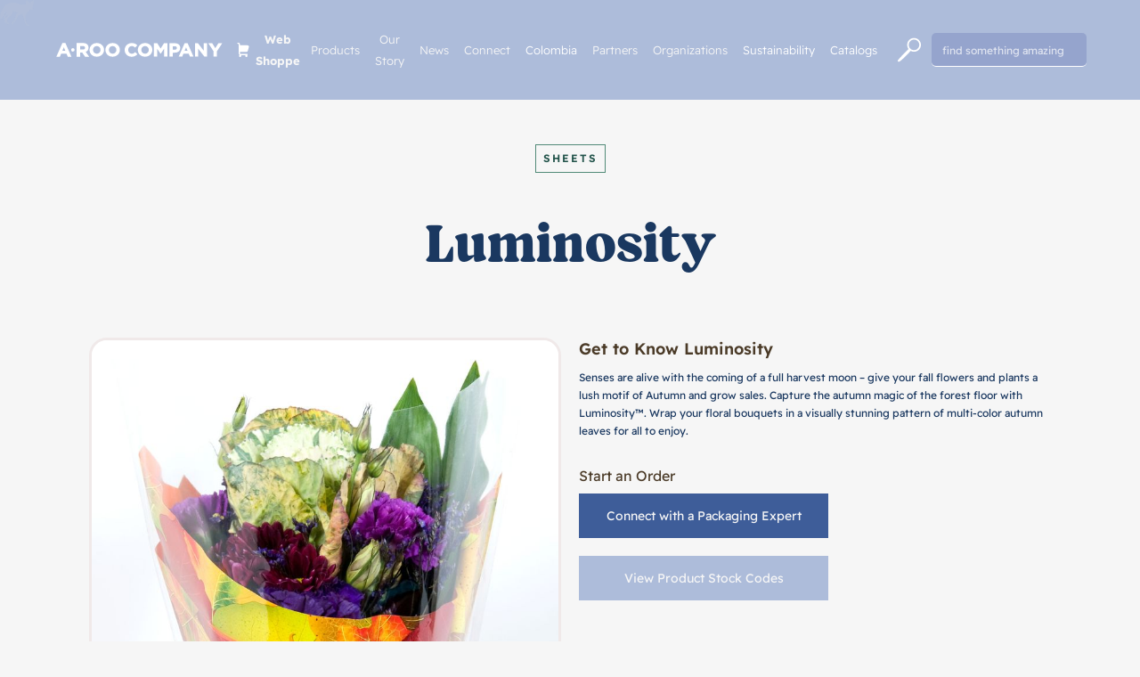

--- FILE ---
content_type: text/html
request_url: https://www.a-roo.com/items/luminosity
body_size: 13969
content:
<!DOCTYPE html><!-- Last Published: Thu Oct 16 2025 15:03:23 GMT+0000 (Coordinated Universal Time) --><html data-wf-domain="www.a-roo.com" data-wf-page="65c2487f6fcc24ce2eb40173" data-wf-site="62e1647895d0703970d37eaf" lang="en" data-wf-collection="65c2487f6fcc24ce2eb4024c" data-wf-item-slug="luminosity"><head><meta charset="utf-8"/><title>Luminosity | A-ROO Company</title><meta content="" name="description"/><meta content="Luminosity | A-ROO Company" property="og:title"/><meta content="" property="og:description"/><meta content="https://cdn.prod.website-files.com/62e1647895d0703febd37eca/6324d40bad627d1051532590_luminosity-sheet-bouquet.jpg" property="og:image"/><meta content="Luminosity | A-ROO Company" property="twitter:title"/><meta content="" property="twitter:description"/><meta content="https://cdn.prod.website-files.com/62e1647895d0703febd37eca/6324d40bad627d1051532590_luminosity-sheet-bouquet.jpg" property="twitter:image"/><meta property="og:type" content="website"/><meta content="summary_large_image" name="twitter:card"/><meta content="width=device-width, initial-scale=1" name="viewport"/><link href="https://cdn.prod.website-files.com/62e1647895d0703970d37eaf/css/arc-test-web.webflow.shared.9be0e7b55.min.css" rel="stylesheet" type="text/css"/><link href="https://fonts.googleapis.com" rel="preconnect"/><link href="https://fonts.gstatic.com" rel="preconnect" crossorigin="anonymous"/><script src="https://ajax.googleapis.com/ajax/libs/webfont/1.6.26/webfont.js" type="text/javascript"></script><script type="text/javascript">WebFont.load({  google: {    families: ["Great Vibes:400","Lato:100,100italic,300,300italic,400,400italic,700,700italic,900,900italic"]  }});</script><script type="text/javascript">!function(o,c){var n=c.documentElement,t=" w-mod-";n.className+=t+"js",("ontouchstart"in o||o.DocumentTouch&&c instanceof DocumentTouch)&&(n.className+=t+"touch")}(window,document);</script><link href="https://cdn.prod.website-files.com/62e1647895d0703970d37eaf/65c24906c29ceca17f219772_aroo-favicon-new.png" rel="shortcut icon" type="image/x-icon"/><link href="https://cdn.prod.website-files.com/62e1647895d0703970d37eaf/65c2490c539ef9703b76cf45_aroo-webclip-new.png" rel="apple-touch-icon"/><script src="https://www.google.com/recaptcha/api.js" type="text/javascript"></script><!-- Google tag (gtag.js) -->
<script async src="https://www.googletagmanager.com/gtag/js?id=AW-967859108"></script>
<script>
  window.dataLayer = window.dataLayer || [];
  function gtag(){dataLayer.push(arguments);}
  gtag('js', new Date());

  gtag('config', 'AW-967859108');
</script>

<!-- Google Tag Manager -->
<script>(function(w,d,s,l,i){w[l]=w[l]||[];w[l].push({'gtm.start':
new Date().getTime(),event:'gtm.js'});var f=d.getElementsByTagName(s)[0],
j=d.createElement(s),dl=l!='dataLayer'?'&l='+l:'';j.async=true;j.src=
'https://www.googletagmanager.com/gtm.js?id='+i+dl;f.parentNode.insertBefore(j,f);
})(window,document,'script','dataLayer','GTM-ZP7WFSW');</script>
<!-- End Google Tag Manager --><style>
.w-slider-dot {
  height: 4px;
  background: #e5e5e5;
  top: 2px;
}
.w-slider-dot.w-active {
  height: 4px;
  top: 2px;
}
.w-slider-nav.w-round>div {
  width: 10px;
  border-radius: 0px;
}
</style>
<link rel="stylesheet" type="text/css" href="https://cdn.jsdelivr.net/npm/@splidejs/splide@3.2.2/dist/css/splide-core.min.css">
<style>
.splide__track {
  overflow: visible;
}
</style>

<script src="https://cdn.jsdelivr.net/npm/swiper@8/swiper-bundle.min.js"></script>
<script>
     
      var galleryThumbs  = new Swiper("#thumb-swiper", {
        spaceBetween: 12,
      	slidesPerView:"auto",
        watchSlidesProgress: true,
        centeredSlides: false,
        grabCursor:true,
        allowTouchMove: false,
      	a11y: false,
				});
        var galleryTop  = new Swiper("#gallery-swiper", {
        spaceBetween: 12,
        navigation: {
          nextEl: "#thumb-arrow-next-slide",
          prevEl: "#thumb-arrow-prev-slide",
        },
        /* This piece of code connects main slider with thumbnail slider*/
        thumbs: {
          swiper: galleryThumbs,
        },
        a11y: false,
	 			loop: true,
      });
      	<div class="swiper-scrollbar"></div>
    </script>


<script defer src="https://cdn.jsdelivr.net/npm/@finsweet/attributes-starrating@1/starrating.js"></script>
<script async src="https://cdn.jsdelivr.net/npm/@finsweet/attributes-cmssort@1/cmssort.js"></script>
<script type='text/javascript'src='https://platform-api.sharethis.com/js/sharethis.js#property=63319910516bac0012998567&product=inline-share-buttons' async='async'></script>
<script async src="https://cdn.jsdelivr.net/npm/@finsweet/attributes-cmscombine@1/cmscombine.js"></script>
<script async src="https://cdn.jsdelivr.net/npm/@finsweet/attributes-cmsslider@1/cmsslider.js"></script>
<script async src="https://cdn.jsdelivr.net/npm/@finsweet/attributes-cmsnest@1/cmsnest.js"></script></head><body class="body-6 product-page-body"><div data-animation="default" data-collapse="medium" data-duration="400" data-easing="ease-in-out" data-easing2="ease-in-out" role="banner" class="navbar w-nav"><div class="navigation-container w-container"><a href="/" class="navbar-logo w-nav-brand"><img width="215" height="Auto" src="https://cdn.prod.website-files.com/62e1647895d0703970d37eaf/63d12c35cacb64cfb451c5f5_arc-text-logo-white.svg" loading="lazy" alt="" class="image-45"/></a><nav role="navigation" class="nav-menu w-nav-menu"><nav class="navigation-wrapper"><div class="div-block-85"><img src="https://cdn.prod.website-files.com/62e1647895d0703970d37eaf/64021ce481f3a881caa596b4_cart-icon-white.svg" loading="lazy" width="16" height="Auto" alt="" class="image-129"/><a href="https://shop.a-roo.com/?utm_source=a-roo&amp;utm_medium=link&amp;utm_campaign=webshoppenavlink&amp;utm_id=Web+Shoppe+Nav+Link+%28Main+Site%29" target="_blank" class="nav-link sustainable-nav-link web-shoppe-link w-nav-link">Web Shoppe</a></div><a href="/products" class="nav-link product-nav-link w-nav-link">Products</a><a href="/our-story" class="nav-link w-nav-link">Our Story</a><a href="/news" class="nav-link w-nav-link">News</a><a href="/connect" class="nav-link w-nav-link">Connect</a><a href="/inverpack" class="nav-link inverpack-link w-nav-link">Colombia</a><a href="/trade-partners" class="nav-link w-nav-link">Partners</a><a href="/trade-organizations" class="nav-link w-nav-link">Organizations</a><a href="/sustainability" class="nav-link sustainable-nav-link w-nav-link">Sustainability</a><a href="/catalogs" class="nav-link sustainable-nav-link w-nav-link">Catalogs</a></nav></nav><div class="navigation-button-wrapper"><form action="/search" class="search w-form"><input type="submit" class="search-button w-button" value=""/><input class="search-input w-input" maxlength="256" name="query" placeholder="find something amazing" type="search" id="search" required=""/></form></div><div class="menu-button-2 w-nav-button"><div class="icon w-icon-nav-menu"></div></div></div></div><div class="section-24"><div class="container w-container"><div class="product-category-path w-dyn-list"><div role="list" class="w-dyn-items"><div role="listitem" class="collection-item-66 w-dyn-item"><a href="/products/sheets" class="link-block-35 w-inline-block"><div class="pre-header-text center">Sheets</div></a></div></div></div><h1 class="h1 product-name---size-down">Luminosity</h1></div></div><div class="section product-info-section"><div class="columns-9 w-row"><div class="column-16 w-col w-col-6 w-col-medium-6"><div class="thunmbnail-sliders-holder-2"><div id="gallery-swiper" class="gallery-swiper-2 w-dyn-list"><script type="text/x-wf-template" id="wf-template-8a54d0fd-ec39-cf21-d67f-16dbd4fd1131">%3Cdiv%20role%3D%22listitem%22%20class%3D%22swiper-slide%20gallery-item%20w-dyn-item%20w-dyn-repeater-item%22%3E%3Cimg%20alt%3D%22Luminosity%20Sheets%20Orange%22%20loading%3D%22lazy%22%20src%3D%22https%3A%2F%2Fcdn.prod.website-files.com%2F62e1647895d0703febd37eca%2F6324d40bad627d1051532590_luminosity-sheet-bouquet.jpg%22%20sizes%3D%22(max-width%3A%20479px)%2096vw%2C%20(max-width%3A%20767px)%2097vw%2C%20(max-width%3A%201279px)%2048vw%2C%20(max-width%3A%201919px)%2049vw%2C%2050vw%22%20srcset%3D%22https%3A%2F%2Fcdn.prod.website-files.com%2F62e1647895d0703febd37eca%2F6324d40bad627d1051532590_luminosity-sheet-bouquet-p-500.jpg%20500w%2C%20https%3A%2F%2Fcdn.prod.website-files.com%2F62e1647895d0703febd37eca%2F6324d40bad627d1051532590_luminosity-sheet-bouquet-p-800.jpg%20800w%2C%20https%3A%2F%2Fcdn.prod.website-files.com%2F62e1647895d0703febd37eca%2F6324d40bad627d1051532590_luminosity-sheet-bouquet-p-1080.jpg%201080w%2C%20https%3A%2F%2Fcdn.prod.website-files.com%2F62e1647895d0703febd37eca%2F6324d40bad627d1051532590_luminosity-sheet-bouquet-p-1600.jpg%201600w%2C%20https%3A%2F%2Fcdn.prod.website-files.com%2F62e1647895d0703febd37eca%2F6324d40bad627d1051532590_luminosity-sheet-bouquet-p-2000.jpg%202000w%2C%20https%3A%2F%2Fcdn.prod.website-files.com%2F62e1647895d0703febd37eca%2F6324d40bad627d1051532590_luminosity-sheet-bouquet.jpg%202048w%22%20class%3D%22cover-image-2%20thumbnail%22%2F%3E%3C%2Fdiv%3E</script><div role="list" class="swiper-wrapper gallery-list w-dyn-items"><div role="listitem" class="swiper-slide gallery-item w-dyn-item w-dyn-repeater-item"><img alt="Luminosity Sheets Orange" loading="lazy" src="https://cdn.prod.website-files.com/62e1647895d0703febd37eca/6324d40bad627d1051532590_luminosity-sheet-bouquet.jpg" sizes="(max-width: 479px) 96vw, (max-width: 767px) 97vw, (max-width: 1279px) 48vw, (max-width: 1919px) 49vw, 50vw" srcset="https://cdn.prod.website-files.com/62e1647895d0703febd37eca/6324d40bad627d1051532590_luminosity-sheet-bouquet-p-500.jpg 500w, https://cdn.prod.website-files.com/62e1647895d0703febd37eca/6324d40bad627d1051532590_luminosity-sheet-bouquet-p-800.jpg 800w, https://cdn.prod.website-files.com/62e1647895d0703febd37eca/6324d40bad627d1051532590_luminosity-sheet-bouquet-p-1080.jpg 1080w, https://cdn.prod.website-files.com/62e1647895d0703febd37eca/6324d40bad627d1051532590_luminosity-sheet-bouquet-p-1600.jpg 1600w, https://cdn.prod.website-files.com/62e1647895d0703febd37eca/6324d40bad627d1051532590_luminosity-sheet-bouquet-p-2000.jpg 2000w, https://cdn.prod.website-files.com/62e1647895d0703febd37eca/6324d40bad627d1051532590_luminosity-sheet-bouquet.jpg 2048w" class="cover-image-2 thumbnail"/></div><div role="listitem" class="swiper-slide gallery-item w-dyn-item w-dyn-repeater-item"><img alt="Luminosity Sheets Orange Potted" loading="lazy" src="https://cdn.prod.website-files.com/62e1647895d0703febd37eca/6324d40be52d733696233578_luminosity-sheet-potted.jpg" sizes="(max-width: 479px) 96vw, (max-width: 767px) 97vw, (max-width: 1279px) 48vw, (max-width: 1919px) 49vw, 50vw" srcset="https://cdn.prod.website-files.com/62e1647895d0703febd37eca/6324d40be52d733696233578_luminosity-sheet-potted-p-500.jpg 500w, https://cdn.prod.website-files.com/62e1647895d0703febd37eca/6324d40be52d733696233578_luminosity-sheet-potted-p-800.jpg 800w, https://cdn.prod.website-files.com/62e1647895d0703febd37eca/6324d40be52d733696233578_luminosity-sheet-potted-p-1080.jpg 1080w, https://cdn.prod.website-files.com/62e1647895d0703febd37eca/6324d40be52d733696233578_luminosity-sheet-potted-p-1600.jpg 1600w, https://cdn.prod.website-files.com/62e1647895d0703febd37eca/6324d40be52d733696233578_luminosity-sheet-potted-p-2000.jpg 2000w, https://cdn.prod.website-files.com/62e1647895d0703febd37eca/6324d40be52d733696233578_luminosity-sheet-potted.jpg 2048w" class="cover-image-2 thumbnail"/></div><div role="listitem" class="swiper-slide gallery-item w-dyn-item w-dyn-repeater-item"><img alt="Luminosity Sheets Orange Flat" loading="lazy" src="https://cdn.prod.website-files.com/62e1647895d0703febd37eca/6324d40b17e479f14d73cb0e_luminosity-sheet-flat.jpg" sizes="(max-width: 479px) 96vw, (max-width: 767px) 97vw, (max-width: 1279px) 48vw, (max-width: 1919px) 49vw, 50vw" srcset="https://cdn.prod.website-files.com/62e1647895d0703febd37eca/6324d40b17e479f14d73cb0e_luminosity-sheet-flat-p-500.jpg 500w, https://cdn.prod.website-files.com/62e1647895d0703febd37eca/6324d40b17e479f14d73cb0e_luminosity-sheet-flat-p-800.jpg 800w, https://cdn.prod.website-files.com/62e1647895d0703febd37eca/6324d40b17e479f14d73cb0e_luminosity-sheet-flat-p-1080.jpg 1080w, https://cdn.prod.website-files.com/62e1647895d0703febd37eca/6324d40b17e479f14d73cb0e_luminosity-sheet-flat-p-1600.jpg 1600w, https://cdn.prod.website-files.com/62e1647895d0703febd37eca/6324d40b17e479f14d73cb0e_luminosity-sheet-flat-p-2000.jpg 2000w, https://cdn.prod.website-files.com/62e1647895d0703febd37eca/6324d40b17e479f14d73cb0e_luminosity-sheet-flat.jpg 2048w" class="cover-image-2 thumbnail"/></div><div role="listitem" class="swiper-slide gallery-item w-dyn-item w-dyn-repeater-item"><img alt="Luminosity Sheets Purple" loading="lazy" src="https://cdn.prod.website-files.com/62e1647895d0703febd37eca/6324d40bde6b1ceda14ddd17_luminosity-purple-sheet-bouquet.jpg" sizes="(max-width: 479px) 96vw, (max-width: 767px) 97vw, (max-width: 1279px) 48vw, (max-width: 1919px) 49vw, 50vw" srcset="https://cdn.prod.website-files.com/62e1647895d0703febd37eca/6324d40bde6b1ceda14ddd17_luminosity-purple-sheet-bouquet-p-500.jpg 500w, https://cdn.prod.website-files.com/62e1647895d0703febd37eca/6324d40bde6b1ceda14ddd17_luminosity-purple-sheet-bouquet-p-800.jpg 800w, https://cdn.prod.website-files.com/62e1647895d0703febd37eca/6324d40bde6b1ceda14ddd17_luminosity-purple-sheet-bouquet-p-1080.jpg 1080w, https://cdn.prod.website-files.com/62e1647895d0703febd37eca/6324d40bde6b1ceda14ddd17_luminosity-purple-sheet-bouquet-p-1600.jpg 1600w, https://cdn.prod.website-files.com/62e1647895d0703febd37eca/6324d40bde6b1ceda14ddd17_luminosity-purple-sheet-bouquet-p-2000.jpg 2000w, https://cdn.prod.website-files.com/62e1647895d0703febd37eca/6324d40bde6b1ceda14ddd17_luminosity-purple-sheet-bouquet.jpg 2048w" class="cover-image-2 thumbnail"/></div><div role="listitem" class="swiper-slide gallery-item w-dyn-item w-dyn-repeater-item"><img alt="Luminosity Sheets Purple Potted" loading="lazy" src="https://cdn.prod.website-files.com/62e1647895d0703febd37eca/6324d40b692f3c909664f5f0_luminosity-purple-sheet-potted.jpg" sizes="(max-width: 479px) 96vw, (max-width: 767px) 97vw, (max-width: 1279px) 48vw, (max-width: 1919px) 49vw, 50vw" srcset="https://cdn.prod.website-files.com/62e1647895d0703febd37eca/6324d40b692f3c909664f5f0_luminosity-purple-sheet-potted-p-500.jpg 500w, https://cdn.prod.website-files.com/62e1647895d0703febd37eca/6324d40b692f3c909664f5f0_luminosity-purple-sheet-potted-p-800.jpg 800w, https://cdn.prod.website-files.com/62e1647895d0703febd37eca/6324d40b692f3c909664f5f0_luminosity-purple-sheet-potted-p-1080.jpg 1080w, https://cdn.prod.website-files.com/62e1647895d0703febd37eca/6324d40b692f3c909664f5f0_luminosity-purple-sheet-potted-p-1600.jpg 1600w, https://cdn.prod.website-files.com/62e1647895d0703febd37eca/6324d40b692f3c909664f5f0_luminosity-purple-sheet-potted-p-2000.jpg 2000w, https://cdn.prod.website-files.com/62e1647895d0703febd37eca/6324d40b692f3c909664f5f0_luminosity-purple-sheet-potted.jpg 2048w" class="cover-image-2 thumbnail"/></div><div role="listitem" class="swiper-slide gallery-item w-dyn-item w-dyn-repeater-item"><img alt="Luminosity Sheets Purple Flat" loading="lazy" src="https://cdn.prod.website-files.com/62e1647895d0703febd37eca/6324d40b0e6a6fd0a5b68360_luminosity-purple-sheet-flat.jpg" sizes="(max-width: 479px) 96vw, (max-width: 767px) 97vw, (max-width: 1279px) 48vw, (max-width: 1919px) 49vw, 50vw" srcset="https://cdn.prod.website-files.com/62e1647895d0703febd37eca/6324d40b0e6a6fd0a5b68360_luminosity-purple-sheet-flat-p-500.jpg 500w, https://cdn.prod.website-files.com/62e1647895d0703febd37eca/6324d40b0e6a6fd0a5b68360_luminosity-purple-sheet-flat-p-800.jpg 800w, https://cdn.prod.website-files.com/62e1647895d0703febd37eca/6324d40b0e6a6fd0a5b68360_luminosity-purple-sheet-flat-p-1080.jpg 1080w, https://cdn.prod.website-files.com/62e1647895d0703febd37eca/6324d40b0e6a6fd0a5b68360_luminosity-purple-sheet-flat-p-1600.jpg 1600w, https://cdn.prod.website-files.com/62e1647895d0703febd37eca/6324d40b0e6a6fd0a5b68360_luminosity-purple-sheet-flat-p-2000.jpg 2000w, https://cdn.prod.website-files.com/62e1647895d0703febd37eca/6324d40b0e6a6fd0a5b68360_luminosity-purple-sheet-flat.jpg 2048w" class="cover-image-2 thumbnail"/></div></div><div class="w-dyn-hide w-dyn-empty"><div>No items found.</div></div></div><div class="thumb-swiper-wrapper-2"><div class="thumbnail-slider-buttons-wrapper"><div id="thumb-arrow-prev-slide" class="slider-button-left absolute-left"></div><div id="thumb-arrow-next-slide" class="slider-button-right absolute-right"></div></div><div id="thumb-swiper" class="thumb-swiper-2 w-dyn-list"><script type="text/x-wf-template" id="wf-template-8a54d0fd-ec39-cf21-d67f-16dbd4fd1138">%3Cdiv%20role%3D%22listitem%22%20class%3D%22swiper-slide%20thumbnail-item%20w-dyn-item%20w-dyn-repeater-item%22%3E%3Cimg%20alt%3D%22Luminosity%20Sheets%20Orange%22%20loading%3D%22lazy%22%20src%3D%22https%3A%2F%2Fcdn.prod.website-files.com%2F62e1647895d0703febd37eca%2F6324d40bad627d1051532590_luminosity-sheet-bouquet.jpg%22%20sizes%3D%22(max-width%3A%20479px)%2096vw%2C%20(max-width%3A%20767px)%2097vw%2C%20(max-width%3A%201279px)%2048vw%2C%20(max-width%3A%201919px)%2049vw%2C%2050vw%22%20srcset%3D%22https%3A%2F%2Fcdn.prod.website-files.com%2F62e1647895d0703febd37eca%2F6324d40bad627d1051532590_luminosity-sheet-bouquet-p-500.jpg%20500w%2C%20https%3A%2F%2Fcdn.prod.website-files.com%2F62e1647895d0703febd37eca%2F6324d40bad627d1051532590_luminosity-sheet-bouquet-p-800.jpg%20800w%2C%20https%3A%2F%2Fcdn.prod.website-files.com%2F62e1647895d0703febd37eca%2F6324d40bad627d1051532590_luminosity-sheet-bouquet-p-1080.jpg%201080w%2C%20https%3A%2F%2Fcdn.prod.website-files.com%2F62e1647895d0703febd37eca%2F6324d40bad627d1051532590_luminosity-sheet-bouquet-p-1600.jpg%201600w%2C%20https%3A%2F%2Fcdn.prod.website-files.com%2F62e1647895d0703febd37eca%2F6324d40bad627d1051532590_luminosity-sheet-bouquet-p-2000.jpg%202000w%2C%20https%3A%2F%2Fcdn.prod.website-files.com%2F62e1647895d0703febd37eca%2F6324d40bad627d1051532590_luminosity-sheet-bouquet.jpg%202048w%22%20class%3D%22cover-image-2%20thumbnail%22%2F%3E%3C%2Fdiv%3E</script><div role="list" class="swiper-wrapper thumbnails-list w-dyn-items"><div role="listitem" class="swiper-slide thumbnail-item w-dyn-item w-dyn-repeater-item"><img alt="Luminosity Sheets Orange" loading="lazy" src="https://cdn.prod.website-files.com/62e1647895d0703febd37eca/6324d40bad627d1051532590_luminosity-sheet-bouquet.jpg" sizes="(max-width: 479px) 96vw, (max-width: 767px) 97vw, (max-width: 1279px) 48vw, (max-width: 1919px) 49vw, 50vw" srcset="https://cdn.prod.website-files.com/62e1647895d0703febd37eca/6324d40bad627d1051532590_luminosity-sheet-bouquet-p-500.jpg 500w, https://cdn.prod.website-files.com/62e1647895d0703febd37eca/6324d40bad627d1051532590_luminosity-sheet-bouquet-p-800.jpg 800w, https://cdn.prod.website-files.com/62e1647895d0703febd37eca/6324d40bad627d1051532590_luminosity-sheet-bouquet-p-1080.jpg 1080w, https://cdn.prod.website-files.com/62e1647895d0703febd37eca/6324d40bad627d1051532590_luminosity-sheet-bouquet-p-1600.jpg 1600w, https://cdn.prod.website-files.com/62e1647895d0703febd37eca/6324d40bad627d1051532590_luminosity-sheet-bouquet-p-2000.jpg 2000w, https://cdn.prod.website-files.com/62e1647895d0703febd37eca/6324d40bad627d1051532590_luminosity-sheet-bouquet.jpg 2048w" class="cover-image-2 thumbnail"/></div><div role="listitem" class="swiper-slide thumbnail-item w-dyn-item w-dyn-repeater-item"><img alt="Luminosity Sheets Orange Potted" loading="lazy" src="https://cdn.prod.website-files.com/62e1647895d0703febd37eca/6324d40be52d733696233578_luminosity-sheet-potted.jpg" sizes="(max-width: 479px) 96vw, (max-width: 767px) 97vw, (max-width: 1279px) 48vw, (max-width: 1919px) 49vw, 50vw" srcset="https://cdn.prod.website-files.com/62e1647895d0703febd37eca/6324d40be52d733696233578_luminosity-sheet-potted-p-500.jpg 500w, https://cdn.prod.website-files.com/62e1647895d0703febd37eca/6324d40be52d733696233578_luminosity-sheet-potted-p-800.jpg 800w, https://cdn.prod.website-files.com/62e1647895d0703febd37eca/6324d40be52d733696233578_luminosity-sheet-potted-p-1080.jpg 1080w, https://cdn.prod.website-files.com/62e1647895d0703febd37eca/6324d40be52d733696233578_luminosity-sheet-potted-p-1600.jpg 1600w, https://cdn.prod.website-files.com/62e1647895d0703febd37eca/6324d40be52d733696233578_luminosity-sheet-potted-p-2000.jpg 2000w, https://cdn.prod.website-files.com/62e1647895d0703febd37eca/6324d40be52d733696233578_luminosity-sheet-potted.jpg 2048w" class="cover-image-2 thumbnail"/></div><div role="listitem" class="swiper-slide thumbnail-item w-dyn-item w-dyn-repeater-item"><img alt="Luminosity Sheets Orange Flat" loading="lazy" src="https://cdn.prod.website-files.com/62e1647895d0703febd37eca/6324d40b17e479f14d73cb0e_luminosity-sheet-flat.jpg" sizes="(max-width: 479px) 96vw, (max-width: 767px) 97vw, (max-width: 1279px) 48vw, (max-width: 1919px) 49vw, 50vw" srcset="https://cdn.prod.website-files.com/62e1647895d0703febd37eca/6324d40b17e479f14d73cb0e_luminosity-sheet-flat-p-500.jpg 500w, https://cdn.prod.website-files.com/62e1647895d0703febd37eca/6324d40b17e479f14d73cb0e_luminosity-sheet-flat-p-800.jpg 800w, https://cdn.prod.website-files.com/62e1647895d0703febd37eca/6324d40b17e479f14d73cb0e_luminosity-sheet-flat-p-1080.jpg 1080w, https://cdn.prod.website-files.com/62e1647895d0703febd37eca/6324d40b17e479f14d73cb0e_luminosity-sheet-flat-p-1600.jpg 1600w, https://cdn.prod.website-files.com/62e1647895d0703febd37eca/6324d40b17e479f14d73cb0e_luminosity-sheet-flat-p-2000.jpg 2000w, https://cdn.prod.website-files.com/62e1647895d0703febd37eca/6324d40b17e479f14d73cb0e_luminosity-sheet-flat.jpg 2048w" class="cover-image-2 thumbnail"/></div><div role="listitem" class="swiper-slide thumbnail-item w-dyn-item w-dyn-repeater-item"><img alt="Luminosity Sheets Purple" loading="lazy" src="https://cdn.prod.website-files.com/62e1647895d0703febd37eca/6324d40bde6b1ceda14ddd17_luminosity-purple-sheet-bouquet.jpg" sizes="(max-width: 479px) 96vw, (max-width: 767px) 97vw, (max-width: 1279px) 48vw, (max-width: 1919px) 49vw, 50vw" srcset="https://cdn.prod.website-files.com/62e1647895d0703febd37eca/6324d40bde6b1ceda14ddd17_luminosity-purple-sheet-bouquet-p-500.jpg 500w, https://cdn.prod.website-files.com/62e1647895d0703febd37eca/6324d40bde6b1ceda14ddd17_luminosity-purple-sheet-bouquet-p-800.jpg 800w, https://cdn.prod.website-files.com/62e1647895d0703febd37eca/6324d40bde6b1ceda14ddd17_luminosity-purple-sheet-bouquet-p-1080.jpg 1080w, https://cdn.prod.website-files.com/62e1647895d0703febd37eca/6324d40bde6b1ceda14ddd17_luminosity-purple-sheet-bouquet-p-1600.jpg 1600w, https://cdn.prod.website-files.com/62e1647895d0703febd37eca/6324d40bde6b1ceda14ddd17_luminosity-purple-sheet-bouquet-p-2000.jpg 2000w, https://cdn.prod.website-files.com/62e1647895d0703febd37eca/6324d40bde6b1ceda14ddd17_luminosity-purple-sheet-bouquet.jpg 2048w" class="cover-image-2 thumbnail"/></div><div role="listitem" class="swiper-slide thumbnail-item w-dyn-item w-dyn-repeater-item"><img alt="Luminosity Sheets Purple Potted" loading="lazy" src="https://cdn.prod.website-files.com/62e1647895d0703febd37eca/6324d40b692f3c909664f5f0_luminosity-purple-sheet-potted.jpg" sizes="(max-width: 479px) 96vw, (max-width: 767px) 97vw, (max-width: 1279px) 48vw, (max-width: 1919px) 49vw, 50vw" srcset="https://cdn.prod.website-files.com/62e1647895d0703febd37eca/6324d40b692f3c909664f5f0_luminosity-purple-sheet-potted-p-500.jpg 500w, https://cdn.prod.website-files.com/62e1647895d0703febd37eca/6324d40b692f3c909664f5f0_luminosity-purple-sheet-potted-p-800.jpg 800w, https://cdn.prod.website-files.com/62e1647895d0703febd37eca/6324d40b692f3c909664f5f0_luminosity-purple-sheet-potted-p-1080.jpg 1080w, https://cdn.prod.website-files.com/62e1647895d0703febd37eca/6324d40b692f3c909664f5f0_luminosity-purple-sheet-potted-p-1600.jpg 1600w, https://cdn.prod.website-files.com/62e1647895d0703febd37eca/6324d40b692f3c909664f5f0_luminosity-purple-sheet-potted-p-2000.jpg 2000w, https://cdn.prod.website-files.com/62e1647895d0703febd37eca/6324d40b692f3c909664f5f0_luminosity-purple-sheet-potted.jpg 2048w" class="cover-image-2 thumbnail"/></div><div role="listitem" class="swiper-slide thumbnail-item w-dyn-item w-dyn-repeater-item"><img alt="Luminosity Sheets Purple Flat" loading="lazy" src="https://cdn.prod.website-files.com/62e1647895d0703febd37eca/6324d40b0e6a6fd0a5b68360_luminosity-purple-sheet-flat.jpg" sizes="(max-width: 479px) 96vw, (max-width: 767px) 97vw, (max-width: 1279px) 48vw, (max-width: 1919px) 49vw, 50vw" srcset="https://cdn.prod.website-files.com/62e1647895d0703febd37eca/6324d40b0e6a6fd0a5b68360_luminosity-purple-sheet-flat-p-500.jpg 500w, https://cdn.prod.website-files.com/62e1647895d0703febd37eca/6324d40b0e6a6fd0a5b68360_luminosity-purple-sheet-flat-p-800.jpg 800w, https://cdn.prod.website-files.com/62e1647895d0703febd37eca/6324d40b0e6a6fd0a5b68360_luminosity-purple-sheet-flat-p-1080.jpg 1080w, https://cdn.prod.website-files.com/62e1647895d0703febd37eca/6324d40b0e6a6fd0a5b68360_luminosity-purple-sheet-flat-p-1600.jpg 1600w, https://cdn.prod.website-files.com/62e1647895d0703febd37eca/6324d40b0e6a6fd0a5b68360_luminosity-purple-sheet-flat-p-2000.jpg 2000w, https://cdn.prod.website-files.com/62e1647895d0703febd37eca/6324d40b0e6a6fd0a5b68360_luminosity-purple-sheet-flat.jpg 2048w" class="cover-image-2 thumbnail"/></div></div><div class="empty-state-4 w-dyn-hide w-dyn-empty"><div>No items found.</div></div></div></div></div><div data-delay="4000" data-animation="slide" class="slider-4 w-slider" data-autoplay="false" data-easing="ease-in-out" data-hide-arrows="false" data-disable-swipe="false" data-autoplay-limit="0" data-nav-spacing="2" data-duration="500" data-infinite="true" fs-cmsslider-element="slider" fs-cmsslider-resetix="true"><div class="w-slider-mask"><div class="slide-2 w-slide"></div><div class="w-slide"></div></div><div class="w-slider-arrow-left"><div class="image-arrows w-icon-slider-left"></div></div><div class="w-slider-arrow-right"><div class="image-arrows w-icon-slider-right"></div></div><div class="slide-nav-3 w-slider-nav w-shadow w-round"></div></div><h2 class="h3 product-specs">Product Specs</h2><div class="collection-list-wrapper-47 w-dyn-list"><div role="list" class="collection-list-38 w-dyn-items"><div role="listitem" class="collection-item-32 w-dyn-item"><img height="80" loading="lazy" width="80" src="https://cdn.prod.website-files.com/62e1647895d0703febd37eca/65a56bcfaf2a447b506bf667_recycle%20symbol.svg" alt="Standard #5 PP Recycling" class="image-134"/><div class="spec-text">Standard #5 PP Recycling</div></div><div role="listitem" class="collection-item-32 w-dyn-item"><img height="80" loading="lazy" width="80" src="https://cdn.prod.website-files.com/62e1647895d0703febd37eca/65a56cf138e2660348513703_in%20stock%20ship.svg" alt="Ready for Order" class="image-134"/><div class="spec-text">Ready for Order</div></div></div></div></div><div class="column-17 w-col w-col-6 w-col-medium-6"><div class="prod-des-title w-embed"><h2 style="font-size: 18px; font-weight: 600; margin: 0; line-height: 25px;">Get to Know Luminosity</h2></div><div class="rich-text-block-6 w-richtext"><p>Senses are alive with the coming of a full harvest moon – give your fall flowers and plants a lush motif of Autumn and grow sales. Capture the autumn magic of the forest floor with Luminosity™. Wrap your floral bouquets in a visually stunning pattern of multi-color autumn leaves for all to enjoy.</p></div><div class="text-block-151 w-condition-invisible">Only Our 10 Liter Con Bucket Size is Available for &quot;Add to Cart&quot;</div><div class="text-block-151 w-condition-invisible">Only Our 6&quot; &amp; 6.5&quot; SizeS ARE Available for &quot;Add to Cart&quot;</div><div class="text-block-colombia w-condition-invisible">ONLY AVAILABLE IN COLOMBIA</div><div class="prod-des-title start-order w-embed"><h3 style="font-size: 16px; font-weight: 400; margin: 0; line-height: 20px;">Start an Order</h3></div><div class="html-embed-6 w-condition-invisible w-embed w-script"><div id='product-component-'></div>
<script type="text/javascript">
/*<![CDATA[*/
(function () {
  var scriptURL = 'https://sdks.shopifycdn.com/buy-button/latest/buy-button-storefront.min.js';
  if (window.ShopifyBuy) {
    if (window.ShopifyBuy.UI) {
      ShopifyBuyInit();
    } else {
      loadScript();
    }
  } else {
    loadScript();
  }
  function loadScript() {
    var script = document.createElement('script');
    script.async = true;
    script.src = scriptURL;
    (document.getElementsByTagName('head')[0] || document.getElementsByTagName('body')[0]).appendChild(script);
    script.onload = ShopifyBuyInit;
  }
  function ShopifyBuyInit() {
    var client = ShopifyBuy.buildClient({
      domain: 'a-roo.myshopify.com',
      storefrontAccessToken: 'c49adc4b0cc702ac5e6dc39b8bdb52e3',
    });
    ShopifyBuy.UI.onReady(client).then(function (ui) {
      ui.createComponent('product', {
        id: '',
        node: document.getElementById('product-component-'),
        moneyFormat: '%24%7B%7Bamount%7D%7D',
        options: {
  "product": {
    "styles": {
      "product": {
        "@media (min-width: 601px)": {
          "max-width": "calc(25% - 20px)",
          "margin-left": "20px",
          "margin-bottom": "50px"
        },
        "text-align": "left"
      },
      "button": {
        "font-family": "Raleway, sans-serif",
        "font-weight": "bold",
        "font-size": "13px",
        "padding-top": "14.5px",
        "padding-bottom": "14.5px",
        ":hover": {
          "background-color": "#0040a7"
        },
        "background-color": "#0047ba",
        ":focus": {
          "background-color": "#0040a7"
        },
        "border-radius": "0px",
        "padding-left": "77px",
        "padding-right": "77px"
      },
      "quantityInput": {
        "font-size": "13px",
        "padding-top": "14.5px",
        "padding-bottom": "14.5px"
      }
    },
    "contents": {
      "img": false,
      "button": false,
      "buttonWithQuantity": true,
      "title": false,
      "price": false
    },
    "text": {
      "button": "Add to Cart"
    },
    "googleFonts": [
      "Raleway"
    ]
  },
  "productSet": {
    "styles": {
      "products": {
        "@media (min-width: 601px)": {
          "margin-left": "-20px"
        }
      }
    }
  },
  "modalProduct": {
    "contents": {
      "img": false,
      "imgWithCarousel": true,
      "button": false,
      "buttonWithQuantity": true
    },
    "styles": {
      "product": {
        "@media (min-width: 601px)": {
          "max-width": "100%",
          "margin-left": "0px",
          "margin-bottom": "0px"
        }
      },
      "button": {
        "font-family": "Raleway, sans-serif",
        "font-weight": "bold",
        "font-size": "13px",
        "padding-top": "14.5px",
        "padding-bottom": "14.5px",
        ":hover": {
          "background-color": "#0040a7"
        },
        "background-color": "#0047ba",
        ":focus": {
          "background-color": "#0040a7"
        },
        "border-radius": "0px",
        "padding-left": "77px",
        "padding-right": "77px"
      },
      "quantityInput": {
        "font-size": "13px",
        "padding-top": "14.5px",
        "padding-bottom": "14.5px"
      }
    },
    "googleFonts": [
      "Raleway"
    ],
    "text": {
      "button": "Add to cart"
    }
  },
  "option": {
    "styles": {
      "label": {
        "font-family": "Raleway, sans-serif"
      },
      "select": {
        "font-family": "Raleway, sans-serif"
      }
    },
    "googleFonts": [
      "Raleway"
    ]
  },
  "cart": {
    "styles": {
      "button": {
        "font-family": "Raleway, sans-serif",
        "font-weight": "bold",
        "font-size": "13px",
        "padding-top": "14.5px",
        "padding-bottom": "14.5px",
        ":hover": {
          "background-color": "#0040a7"
        },
        "background-color": "#0047ba",
        ":focus": {
          "background-color": "#0040a7"
        },
        "border-radius": "0px"
      },
      "title": {
        "color": "#00235c"
      },
      "header": {
        "color": "#00235c"
      },
      "lineItems": {
        "color": "#00235c"
      },
      "subtotalText": {
        "color": "#00235c"
      },
      "subtotal": {
        "color": "#00235c"
      },
      "notice": {
        "color": "#00235c"
      },
      "currency": {
        "color": "#00235c"
      },
      "close": {
        "color": "#00235c",
        ":hover": {
          "color": "#00235c"
        }
      },
      "empty": {
        "color": "#00235c"
      },
      "noteDescription": {
        "color": "#00235c"
      },
      "discountText": {
        "color": "#00235c"
      },
      "discountIcon": {
        "fill": "#00235c"
      },
      "discountAmount": {
        "color": "#00235c"
      }
    },
    "text": {
      "title": "Your Cart",
      "total": "Subtotal",
      "button": "Proceed to Checkout"
    },
    "contents": {
      "note": true
    },
    "popup": false,
    "googleFonts": [
      "Raleway"
    ]
  },
  "toggle": {
    "styles": {
      "toggle": {
        "font-family": "Raleway, sans-serif",
        "font-weight": "bold",
        "background-color": "#0047ba",
        ":hover": {
          "background-color": "#0040a7"
        },
        ":focus": {
          "background-color": "#0040a7"
        }
      },
      "count": {
        "font-size": "13px"
      }
    },
    "googleFonts": [
      "Raleway"
    ]
  },
  "lineItem": {
    "styles": {
      "variantTitle": {
        "color": "#00235c"
      },
      "title": {
        "color": "#00235c"
      },
      "price": {
        "color": "#00235c"
      },
      "fullPrice": {
        "color": "#00235c"
      },
      "discount": {
        "color": "#00235c"
      },
      "discountIcon": {
        "fill": "#00235c"
      },
      "quantity": {
        "color": "#00235c"
      },
      "quantityIncrement": {
        "color": "#00235c",
        "border-color": "#00235c"
      },
      "quantityDecrement": {
        "color": "#00235c",
        "border-color": "#00235c"
      },
      "quantityInput": {
        "color": "#00235c",
        "border-color": "#00235c"
      }
    }
  }
},
      });
    });
  }
})();
/*]]>*/
</script></div><div class="text-block-153 w-condition-invisible"><strong>CURRENTLY OUT OF STOCK ONLINE - WILL BE AVAILABLE Late April 2024!<br/>‍</strong>Please email pcusma@a-roo.com for pre-bookings!</div><a href="/connect" class="order-today-button w-button">Connect with a Packaging Expert</a><div class="prod-des-title start-order product-info w-condition-invisible w-embed"><h3 style="font-size: 16px; font-weight: 400; margin: 0; line-height: 20px;">Product Information</h3></div><a href="#Stock-Code-Section" class="stock-code-button w-button">View Product Stock Codes</a><h3 class="h3 product-specs samples w-condition-invisible">Try Before You Buy</h3><a href="#" class="sample-kit-button w-condition-invisible w-button">Order a Sample Kit</a><a href="#" class="stock-code-button pis-button w-condition-invisible w-button">Download Product Information</a></div></div></div><div id="Product-Connect-Form" class="section-30"><div class="container w-container"><div class="columns-29 w-row"><div class="w-col w-col-5 w-col-stack"><div class="w-embed"><h2 class="h2 blue">Interested in Luminosity?</h2>
<p class="paragraph">Message a Packaging Expert to get started!</p></div></div><div class="column-34 w-col w-col-7 w-col-stack"><div class="form-block-3 w-form"><form id="email-form" name="email-form" data-name="Email Form" method="get" data-wf-flow="9a007eab7674c4fae445e420" data-wf-page-id="65c2487f6fcc24ce2eb40173" data-wf-element-id="b38afa4c-a56c-c8eb-63ce-bc807ba93a55" data-turnstile-sitekey="0x4AAAAAAAQTptj2So4dx43e"><div class="w-layout-grid grid-19"><div id="w-node-b38afa4c-a56c-c8eb-63ce-bc807ba93a57-2eb40173" class="div-block-90"><label for="First-Name-3" class="form-label form-label-inner product-interest-form-label">First Name<span class="required">*</span></label><input class="form-text-field insider w-input" maxlength="256" name="First-Name" data-name="First Name" placeholder="First Name" type="text" id="First-Name-3" required=""/></div><div id="w-node-b38afa4c-a56c-c8eb-63ce-bc807ba93a5b-2eb40173"><label for="Last-Name-3" id="w-node-b38afa4c-a56c-c8eb-63ce-bc807ba93a5c-2eb40173" class="form-label form-label-inner product-interest-form-label">Last Name<span class="required">*</span></label><input class="form-text-field insider w-node-b38afa4c-a56c-c8eb-63ce-bc807ba93a5e-2eb40173 w-input" maxlength="256" name="Last-Name" data-name="Last Name" placeholder="Last Name" type="text" id="Last-Name-3" required=""/></div><div id="w-node-b38afa4c-a56c-c8eb-63ce-bc807ba93a5f-2eb40173"><label for="Email-3" class="form-label form-label-inner product-interest-form-label">Email<span class="required">*</span></label><input class="form-text-field insider w-input" maxlength="256" name="Email" data-name="Email" placeholder="example@website.com" type="email" id="Email-3" required=""/></div><div id="w-node-b38afa4c-a56c-c8eb-63ce-bc807ba93a63-2eb40173"><label for="SMS-3" class="form-label form-label-inner product-interest-form-label">SMS</label><input class="form-text-field insider w-input" maxlength="256" name="SMS" data-name="SMS" placeholder="555-555-5555" type="tel" id="SMS-3"/></div><div id="w-node-b38afa4c-a56c-c8eb-63ce-bc807ba93a67-2eb40173"><label for="Sales-Region" class="form-label form-label-inner product-interest-form-label">Choose your sales region<span class="required">*</span></label><select id="Sales-Region" name="Sales-Region" data-name="Sales Region" required="" class="form-text-field insider selector w-select"><option value="">Select one...</option><option value="Alabama">Alabama</option><option value="Alaska">Alaska</option><option value="Arizona">Arizona</option><option value="Arkansas">Arkansas</option><option value="California (Northern)">California (Northern)</option><option value="California (Southern)">California (Southern)</option><option value="Colorado">Colorado</option><option value="Connecticut">Connecticut</option><option value="Delaware">Delaware</option><option value="Florida">Florida</option><option value="Florida Panhandle">Florida Panhandle</option><option value="Georgia">Georgia</option><option value="Hawaii">Hawaii</option><option value="Idaho">Idaho</option><option value="Illinois">Illinois</option><option value="Indiana">Indiana</option><option value="Iowa">Iowa</option><option value="Kansas">Kansas</option><option value="Kentucky">Kentucky</option><option value="Louisiana">Louisiana</option><option value="Maine">Maine</option><option value="Maryland">Maryland</option><option value="Massachusetts">Massachusetts</option><option value="Michigan">Michigan</option><option value="Minnesota">Minnesota</option><option value="Mississippi">Mississippi</option><option value="Missouri">Missouri</option><option value="Montana">Montana</option><option value="Nebraska">Nebraska</option><option value="Nevada">Nevada</option><option value="New Hampshire">New Hampshire</option><option value="New Jersey">New Jersey</option><option value="New Mexico">New Mexico</option><option value="New York">New York</option><option value="New York (Western)">New York (Western)</option><option value="North Carolina">North Carolina</option><option value="North Dakota">North Dakota</option><option value="Ohio">Ohio</option><option value="Oklahoma">Oklahoma</option><option value="Oregon">Oregon</option><option value="Pennsylvania">Pennsylvania</option><option value="Pennsylvania (Western)">Pennsylvania (Western)</option><option value="Rhode Island">Rhode Island</option><option value="South Carolina">South Carolina</option><option value="South Dakota">South Dakota</option><option value="Tennessee">Tennessee</option><option value="Texas">Texas</option><option value="Utah">Utah</option><option value="Vermont">Vermont</option><option value="Virginia">Virginia</option><option value="Washington">Washington</option><option value="West Virginia">West Virginia</option><option value="Wisconsin">Wisconsin</option><option value="Wyoming">Wyoming</option><option value="Mexico">Mexico</option><option value="Central America">Central America</option><option value="South America">South America</option><option value="Canada - Newfoundland">Canada - Newfoundland</option><option value="Canada - Quebec">Canada - Quebec</option><option value="Canada - Ontario">Canada - Ontario</option><option value="Canada - Manitoba">Canada - Manitoba</option><option value="Canada - Nunavut">Canada - Nunavut</option><option value="Canada - Saskatchewan">Canada - Saskatchewan</option><option value="Canada - Alberta">Canada - Alberta</option><option value="Canada - N.W. Territories">Canada - N.W. Territories</option><option value="Canada - British Columbia">Canada - British Columbia</option><option value="Canada - Yukon">Canada - Yukon</option></select></div><div id="w-node-b38afa4c-a56c-c8eb-63ce-bc807ba93a6b-2eb40173"><label for="Industry-3" class="form-label form-label-inner product-interest-form-label">What&#x27;s your industry?<span class="required">*</span></label><select id="Industry-3" name="Industry" data-name="Industry" required="" class="form-text-field insider selector w-select"><option value="">Select one...</option><option value="Cut Flower">Cut Flower</option><option value="Produce/Herb">Produce/Herb</option><option value="Canadian Market">Canadian Market</option><option value="Potted Plants">Potted Plants</option><option value="Cannabis">Cannabis</option><option value="Grout/Industrial">Grout/Industrial</option><option value="Other">Other</option></select></div><div id="w-node-b38afa4c-a56c-c8eb-63ce-bc807ba93a6f-2eb40173"><div data-sitekey="6LesCtAqAAAAAHhxJV6NWbMmCnFfXy8D9YPPtcyl" class="w-form-formrecaptcha g-recaptcha g-recaptcha-error g-recaptcha-disabled"></div></div><div id="w-node-b38afa4c-a56c-c8eb-63ce-bc807ba93a71-2eb40173"><label id="w-node-_8d80e33f-39aa-0d89-50e4-f64ddeca16cf-2eb40173" class="w-checkbox checkbox-field"><div class="w-checkbox-input w-checkbox-input--inputType-custom checkbox w--redirected-checked"></div><input id="checkbox" type="checkbox" name="checkbox" data-name="Checkbox" style="opacity:0;position:absolute;z-index:-1" checked=""/><span class="form-label form-label-inner product-interest-form-label no-margin w-form-label" for="checkbox">I&#x27;d like to receive occasional updates</span></label><input type="submit" data-wait="Please wait..." class="form-button small w-button" value="Submit"/></div><div id="w-node-b38afa4c-a56c-c8eb-63ce-bc807ba93a73-2eb40173" class="w-embed"><input type="hidden" class="text-field w-input" maxlength="256" name="url" data-name="URL" id="url">
<input type="hidden" class="text-field w-input" maxlength="256" name="page-title" data-name="Product Interest" id="page-title"></div></div></form><div class="success-message-4 w-form-done"><div class="text-block-152"><span class="text-span-62">Thank you!<br/></span>Your interest has been heard! <br/>You will be connected to a Packaging Expert soon.</div></div><div class="w-form-fail"><div>Oops! Something went wrong while submitting the form.</div></div></div></div></div></div></div><div class="product-images-wrapper w-dyn-list"><script type="text/x-wf-template" id="wf-template-0f0f6a89-53db-1984-da8d-b4b26b0ad723">%3Cdiv%20role%3D%22listitem%22%20class%3D%22w-dyn-item%20w-dyn-repeater-item%22%3E%3Cimg%20src%3D%22https%3A%2F%2Fcdn.prod.website-files.com%2F62e1647895d0703febd37eca%2F6324d40bad627d1051532590_luminosity-sheet-bouquet.jpg%22%20loading%3D%22lazy%22%20alt%3D%22Luminosity%20Sheets%20Orange%22%20sizes%3D%22100vw%22%20srcset%3D%22https%3A%2F%2Fcdn.prod.website-files.com%2F62e1647895d0703febd37eca%2F6324d40bad627d1051532590_luminosity-sheet-bouquet-p-500.jpg%20500w%2C%20https%3A%2F%2Fcdn.prod.website-files.com%2F62e1647895d0703febd37eca%2F6324d40bad627d1051532590_luminosity-sheet-bouquet-p-800.jpg%20800w%2C%20https%3A%2F%2Fcdn.prod.website-files.com%2F62e1647895d0703febd37eca%2F6324d40bad627d1051532590_luminosity-sheet-bouquet-p-1080.jpg%201080w%2C%20https%3A%2F%2Fcdn.prod.website-files.com%2F62e1647895d0703febd37eca%2F6324d40bad627d1051532590_luminosity-sheet-bouquet-p-1600.jpg%201600w%2C%20https%3A%2F%2Fcdn.prod.website-files.com%2F62e1647895d0703febd37eca%2F6324d40bad627d1051532590_luminosity-sheet-bouquet-p-2000.jpg%202000w%2C%20https%3A%2F%2Fcdn.prod.website-files.com%2F62e1647895d0703febd37eca%2F6324d40bad627d1051532590_luminosity-sheet-bouquet.jpg%202048w%22%2F%3E%3C%2Fdiv%3E</script><div fs-cmsslider-element="list" fs-cmscombine-element="list" role="list" class="hide w-dyn-items"><div role="listitem" class="w-dyn-item w-dyn-repeater-item"><img src="https://cdn.prod.website-files.com/62e1647895d0703febd37eca/6324d40bad627d1051532590_luminosity-sheet-bouquet.jpg" loading="lazy" alt="Luminosity Sheets Orange" sizes="100vw" srcset="https://cdn.prod.website-files.com/62e1647895d0703febd37eca/6324d40bad627d1051532590_luminosity-sheet-bouquet-p-500.jpg 500w, https://cdn.prod.website-files.com/62e1647895d0703febd37eca/6324d40bad627d1051532590_luminosity-sheet-bouquet-p-800.jpg 800w, https://cdn.prod.website-files.com/62e1647895d0703febd37eca/6324d40bad627d1051532590_luminosity-sheet-bouquet-p-1080.jpg 1080w, https://cdn.prod.website-files.com/62e1647895d0703febd37eca/6324d40bad627d1051532590_luminosity-sheet-bouquet-p-1600.jpg 1600w, https://cdn.prod.website-files.com/62e1647895d0703febd37eca/6324d40bad627d1051532590_luminosity-sheet-bouquet-p-2000.jpg 2000w, https://cdn.prod.website-files.com/62e1647895d0703febd37eca/6324d40bad627d1051532590_luminosity-sheet-bouquet.jpg 2048w"/></div><div role="listitem" class="w-dyn-item w-dyn-repeater-item"><img src="https://cdn.prod.website-files.com/62e1647895d0703febd37eca/6324d40be52d733696233578_luminosity-sheet-potted.jpg" loading="lazy" alt="Luminosity Sheets Orange Potted" sizes="100vw" srcset="https://cdn.prod.website-files.com/62e1647895d0703febd37eca/6324d40be52d733696233578_luminosity-sheet-potted-p-500.jpg 500w, https://cdn.prod.website-files.com/62e1647895d0703febd37eca/6324d40be52d733696233578_luminosity-sheet-potted-p-800.jpg 800w, https://cdn.prod.website-files.com/62e1647895d0703febd37eca/6324d40be52d733696233578_luminosity-sheet-potted-p-1080.jpg 1080w, https://cdn.prod.website-files.com/62e1647895d0703febd37eca/6324d40be52d733696233578_luminosity-sheet-potted-p-1600.jpg 1600w, https://cdn.prod.website-files.com/62e1647895d0703febd37eca/6324d40be52d733696233578_luminosity-sheet-potted-p-2000.jpg 2000w, https://cdn.prod.website-files.com/62e1647895d0703febd37eca/6324d40be52d733696233578_luminosity-sheet-potted.jpg 2048w"/></div><div role="listitem" class="w-dyn-item w-dyn-repeater-item"><img src="https://cdn.prod.website-files.com/62e1647895d0703febd37eca/6324d40b17e479f14d73cb0e_luminosity-sheet-flat.jpg" loading="lazy" alt="Luminosity Sheets Orange Flat" sizes="100vw" srcset="https://cdn.prod.website-files.com/62e1647895d0703febd37eca/6324d40b17e479f14d73cb0e_luminosity-sheet-flat-p-500.jpg 500w, https://cdn.prod.website-files.com/62e1647895d0703febd37eca/6324d40b17e479f14d73cb0e_luminosity-sheet-flat-p-800.jpg 800w, https://cdn.prod.website-files.com/62e1647895d0703febd37eca/6324d40b17e479f14d73cb0e_luminosity-sheet-flat-p-1080.jpg 1080w, https://cdn.prod.website-files.com/62e1647895d0703febd37eca/6324d40b17e479f14d73cb0e_luminosity-sheet-flat-p-1600.jpg 1600w, https://cdn.prod.website-files.com/62e1647895d0703febd37eca/6324d40b17e479f14d73cb0e_luminosity-sheet-flat-p-2000.jpg 2000w, https://cdn.prod.website-files.com/62e1647895d0703febd37eca/6324d40b17e479f14d73cb0e_luminosity-sheet-flat.jpg 2048w"/></div><div role="listitem" class="w-dyn-item w-dyn-repeater-item"><img src="https://cdn.prod.website-files.com/62e1647895d0703febd37eca/6324d40bde6b1ceda14ddd17_luminosity-purple-sheet-bouquet.jpg" loading="lazy" alt="Luminosity Sheets Purple" sizes="100vw" srcset="https://cdn.prod.website-files.com/62e1647895d0703febd37eca/6324d40bde6b1ceda14ddd17_luminosity-purple-sheet-bouquet-p-500.jpg 500w, https://cdn.prod.website-files.com/62e1647895d0703febd37eca/6324d40bde6b1ceda14ddd17_luminosity-purple-sheet-bouquet-p-800.jpg 800w, https://cdn.prod.website-files.com/62e1647895d0703febd37eca/6324d40bde6b1ceda14ddd17_luminosity-purple-sheet-bouquet-p-1080.jpg 1080w, https://cdn.prod.website-files.com/62e1647895d0703febd37eca/6324d40bde6b1ceda14ddd17_luminosity-purple-sheet-bouquet-p-1600.jpg 1600w, https://cdn.prod.website-files.com/62e1647895d0703febd37eca/6324d40bde6b1ceda14ddd17_luminosity-purple-sheet-bouquet-p-2000.jpg 2000w, https://cdn.prod.website-files.com/62e1647895d0703febd37eca/6324d40bde6b1ceda14ddd17_luminosity-purple-sheet-bouquet.jpg 2048w"/></div><div role="listitem" class="w-dyn-item w-dyn-repeater-item"><img src="https://cdn.prod.website-files.com/62e1647895d0703febd37eca/6324d40b692f3c909664f5f0_luminosity-purple-sheet-potted.jpg" loading="lazy" alt="Luminosity Sheets Purple Potted" sizes="100vw" srcset="https://cdn.prod.website-files.com/62e1647895d0703febd37eca/6324d40b692f3c909664f5f0_luminosity-purple-sheet-potted-p-500.jpg 500w, https://cdn.prod.website-files.com/62e1647895d0703febd37eca/6324d40b692f3c909664f5f0_luminosity-purple-sheet-potted-p-800.jpg 800w, https://cdn.prod.website-files.com/62e1647895d0703febd37eca/6324d40b692f3c909664f5f0_luminosity-purple-sheet-potted-p-1080.jpg 1080w, https://cdn.prod.website-files.com/62e1647895d0703febd37eca/6324d40b692f3c909664f5f0_luminosity-purple-sheet-potted-p-1600.jpg 1600w, https://cdn.prod.website-files.com/62e1647895d0703febd37eca/6324d40b692f3c909664f5f0_luminosity-purple-sheet-potted-p-2000.jpg 2000w, https://cdn.prod.website-files.com/62e1647895d0703febd37eca/6324d40b692f3c909664f5f0_luminosity-purple-sheet-potted.jpg 2048w"/></div><div role="listitem" class="w-dyn-item w-dyn-repeater-item"><img src="https://cdn.prod.website-files.com/62e1647895d0703febd37eca/6324d40b0e6a6fd0a5b68360_luminosity-purple-sheet-flat.jpg" loading="lazy" alt="Luminosity Sheets Purple Flat" sizes="100vw" srcset="https://cdn.prod.website-files.com/62e1647895d0703febd37eca/6324d40b0e6a6fd0a5b68360_luminosity-purple-sheet-flat-p-500.jpg 500w, https://cdn.prod.website-files.com/62e1647895d0703febd37eca/6324d40b0e6a6fd0a5b68360_luminosity-purple-sheet-flat-p-800.jpg 800w, https://cdn.prod.website-files.com/62e1647895d0703febd37eca/6324d40b0e6a6fd0a5b68360_luminosity-purple-sheet-flat-p-1080.jpg 1080w, https://cdn.prod.website-files.com/62e1647895d0703febd37eca/6324d40b0e6a6fd0a5b68360_luminosity-purple-sheet-flat-p-1600.jpg 1600w, https://cdn.prod.website-files.com/62e1647895d0703febd37eca/6324d40b0e6a6fd0a5b68360_luminosity-purple-sheet-flat-p-2000.jpg 2000w, https://cdn.prod.website-files.com/62e1647895d0703febd37eca/6324d40b0e6a6fd0a5b68360_luminosity-purple-sheet-flat.jpg 2048w"/></div></div><div class="w-dyn-hide w-dyn-empty"><div>No items found.</div></div></div><div class="product-images-wrapper w-dyn-list"><script type="text/x-wf-template" id="wf-template-75b62fa4-b89b-7569-fe17-35c06323dc7a">%3Cdiv%20role%3D%22listitem%22%20class%3D%22w-dyn-item%20w-dyn-repeater-item%22%3E%3Cimg%20src%3D%22%22%20loading%3D%22lazy%22%20alt%3D%22%22%20class%3D%22w-dyn-bind-empty%22%2F%3E%3C%2Fdiv%3E</script><div fs-cmsslider-element="list" fs-cmscombine-element="list" role="list" class="hide w-dyn-items w-dyn-hide"></div><div class="empty-state-6 w-dyn-empty"><div>No items found.</div></div></div><div class="product-images-wrapper w-dyn-list"><script type="text/x-wf-template" id="wf-template-44e42501-80b0-08bc-4746-04ada9065ed8">%3Cdiv%20role%3D%22listitem%22%20class%3D%22w-dyn-item%20w-dyn-repeater-item%22%3E%3Cimg%20src%3D%22%22%20loading%3D%22lazy%22%20alt%3D%22%22%20class%3D%22w-dyn-bind-empty%22%2F%3E%3C%2Fdiv%3E</script><div fs-cmsslider-element="list" fs-cmscombine-element="list" role="list" class="hide w-dyn-items w-dyn-hide"></div><div class="empty-state-7 w-dyn-empty"><div>No items found.</div></div></div><div class="section-21"></div><div id="Stock-Code-Section" class="stock-code-section"><div class="container stock-code-container w-container"><div class="stock-code-title-div"><div class="product-section-titles no-margin w-embed"><h2 style="font-weight: 500; font-size: 28px; margin-bottom: 0px;">Luminosity Stock Codes</h2></div><a fs-cmssort-field="number" fs-cmssort-element="trigger" href="#" class="filter-button w-button">Sort By Size</a></div><div class="stock-code-wrapper w-dyn-list"><div fs-cmssort-duration="500" fs-cmssort-element="list" role="list" class="collection-list-67 w-dyn-items"><div id="w-node-_38d3b031-eeb7-594e-4e4d-c0ff893aeefd-2eb40173" role="listitem" class="collection-item-72 w-dyn-item"><div class="stock-code-div"><h1 fs-cmssort-type="number" fs-cmssort-field="number" class="stock-code-size">30x30&quot;</h1><div class="stock-code-case">300/PK, 1500/CASE</div><div class="rtb w-richtext"><h4>DLS-P-30-LUMINOSITY-ORANGE</h4><p>Orange</p><h4>DLS-P-30-LUMINOSITY-PURPLE</h4><p>Purple</p></div></div></div><div id="w-node-_38d3b031-eeb7-594e-4e4d-c0ff893aeefd-2eb40173" role="listitem" class="collection-item-72 w-dyn-item"><div class="stock-code-div"><h1 fs-cmssort-type="number" fs-cmssort-field="number" class="stock-code-size">20x20&quot;</h1><div class="stock-code-case">300/PK, 1500/CASE</div><div class="rtb w-richtext"><h4>DLS-P-20-LUMINOSITY-ORANGE</h4><p>Orange</p><h4>DLS-P-20-LUMINOSITY-PURPLE</h4><p>Purple</p></div></div></div><div id="w-node-_38d3b031-eeb7-594e-4e4d-c0ff893aeefd-2eb40173" role="listitem" class="collection-item-72 w-dyn-item"><div class="stock-code-div"><h1 fs-cmssort-type="number" fs-cmssort-field="number" class="stock-code-size">24x24&quot;</h1><div class="stock-code-case">300/PK, 1500/CASE</div><div class="rtb w-richtext"><h4>DLS-P-24-LUMINOSITY-ORANGE</h4><p>Orange</p><h4>DLS-P-24-LUMINOSITY-PURPLE</h4><p>Purple</p></div></div></div><div id="w-node-_38d3b031-eeb7-594e-4e4d-c0ff893aeefd-2eb40173" role="listitem" class="collection-item-72 w-dyn-item"><div class="stock-code-div"><h1 fs-cmssort-type="number" fs-cmssort-field="number" class="stock-code-size">15x15&quot;</h1><div class="stock-code-case">300/PK, 1500/CASE</div><div class="rtb w-richtext"><h4>DLS-P-15-LUMINOSITY-ORANGE</h4><p>Orange</p><h4>DLS-P-15-LUMINOSITY-PURPLE</h4><p>Purple</p></div></div></div></div></div></div></div><div class="similar-to-section"><div class="container similar-to-container w-container"><div class="product-section-titles w-embed"><h2 style="font-weight: 500; font-size: 28px; margin-bottom: 0px;">Similar to Luminosity</h2></div><div class="collection-list-wrapper-26 w-dyn-list"><div role="list" class="collection-list-66 w-dyn-items w-row"><div role="listitem" class="w-dyn-item w-col w-col-4"><a href="/items/simplicity-series" class="link-block-10 w-inline-block"><img alt="" loading="lazy" width="250" src="https://cdn.prod.website-files.com/62e1647895d0703febd37eca/632496d2bc05d6e109da1032_simp-bqt-red-sheet.jpg" sizes="(max-width: 479px) 92vw, (max-width: 767px) 250px, (max-width: 991px) 229.328125px, 250px" srcset="https://cdn.prod.website-files.com/62e1647895d0703febd37eca/632496d2bc05d6e109da1032_simp-bqt-red-sheet-p-500.jpg 500w, https://cdn.prod.website-files.com/62e1647895d0703febd37eca/632496d2bc05d6e109da1032_simp-bqt-red-sheet-p-800.jpg 800w, https://cdn.prod.website-files.com/62e1647895d0703febd37eca/632496d2bc05d6e109da1032_simp-bqt-red-sheet-p-1080.jpg 1080w, https://cdn.prod.website-files.com/62e1647895d0703febd37eca/632496d2bc05d6e109da1032_simp-bqt-red-sheet-p-1600.jpg 1600w, https://cdn.prod.website-files.com/62e1647895d0703febd37eca/632496d2bc05d6e109da1032_simp-bqt-red-sheet.jpg 2048w" class="image-107"/><div class="product-name-div"><h2 class="product-title-label">Simplicity Series</h2><img src="https://cdn.prod.website-files.com/62e1647895d0703970d37eaf/63d14e63e86a208f7ac995c2_Web-Shoppe-Badge-151.svg" loading="lazy" width="20" alt="Available on the Web Shoppe" class="image-104"/></div></a></div><div role="listitem" class="w-dyn-item w-col w-col-4"><a href="/items/giverny" class="link-block-10 w-inline-block"><img alt="" loading="lazy" width="250" src="https://cdn.prod.website-files.com/62e1647895d0703febd37eca/6324c9a38ffba2107b2af550_giverny-potted-lavender.jpg" sizes="(max-width: 479px) 92vw, (max-width: 767px) 250px, (max-width: 991px) 229.328125px, 250px" srcset="https://cdn.prod.website-files.com/62e1647895d0703febd37eca/6324c9a38ffba2107b2af550_giverny-potted-lavender-p-500.jpg 500w, https://cdn.prod.website-files.com/62e1647895d0703febd37eca/6324c9a38ffba2107b2af550_giverny-potted-lavender-p-800.jpg 800w, https://cdn.prod.website-files.com/62e1647895d0703febd37eca/6324c9a38ffba2107b2af550_giverny-potted-lavender-p-1080.jpg 1080w, https://cdn.prod.website-files.com/62e1647895d0703febd37eca/6324c9a38ffba2107b2af550_giverny-potted-lavender-p-1600.jpg 1600w, https://cdn.prod.website-files.com/62e1647895d0703febd37eca/6324c9a38ffba2107b2af550_giverny-potted-lavender.jpg 2048w" class="image-107"/><div class="product-name-div"><h2 class="product-title-label">Giverny</h2><img src="https://cdn.prod.website-files.com/62e1647895d0703970d37eaf/63d14e63e86a208f7ac995c2_Web-Shoppe-Badge-151.svg" loading="lazy" width="20" alt="Available on the Web Shoppe" class="image-104 w-condition-invisible"/></div></a></div><div role="listitem" class="w-dyn-item w-col w-col-4"><a href="/items/ciroux-mini-collection" class="link-block-10 w-inline-block"><img alt="" loading="lazy" width="250" src="https://cdn.prod.website-files.com/62e1647895d0703febd37eca/63238c1290d1ed104a6b2c03_ciroux-pink-bouquet.jpg" sizes="(max-width: 479px) 92vw, (max-width: 767px) 250px, (max-width: 991px) 229.328125px, 250px" srcset="https://cdn.prod.website-files.com/62e1647895d0703febd37eca/63238c1290d1ed104a6b2c03_ciroux-pink-bouquet-p-500.jpg 500w, https://cdn.prod.website-files.com/62e1647895d0703febd37eca/63238c1290d1ed104a6b2c03_ciroux-pink-bouquet-p-800.jpg 800w, https://cdn.prod.website-files.com/62e1647895d0703febd37eca/63238c1290d1ed104a6b2c03_ciroux-pink-bouquet-p-1080.jpg 1080w, https://cdn.prod.website-files.com/62e1647895d0703febd37eca/63238c1290d1ed104a6b2c03_ciroux-pink-bouquet-p-1600.jpg 1600w, https://cdn.prod.website-files.com/62e1647895d0703febd37eca/63238c1290d1ed104a6b2c03_ciroux-pink-bouquet.jpg 2048w" class="image-107"/><div class="product-name-div"><h2 class="product-title-label">Ciroux Mini-Collection</h2><img src="https://cdn.prod.website-files.com/62e1647895d0703970d37eaf/63d14e63e86a208f7ac995c2_Web-Shoppe-Badge-151.svg" loading="lazy" width="20" alt="Available on the Web Shoppe" class="image-104 w-condition-invisible"/></div></a></div></div></div></div></div><footer id="Footer" class="footer-light"><div class="container-2"><div class="footer-top"><h1 class="heading-57">Start Growing with A·ROO Company</h1></div></div><div class="container-2"><div class="footer-bottom"><a href="#" class="footer-brand w-inline-block"><img src="https://cdn.prod.website-files.com/62e1647895d0703970d37eaf/63d12c35cacb64cfb451c5f5_arc-text-logo-white.svg" loading="lazy" width="250" alt=""/></a><div class="footer-block-two"><div class="footer-title">Pages</div><a href="/" class="footer-link-two">Home</a><a href="/products" class="footer-link-two">Products</a><a href="/our-story" class="footer-link-two">Our Story</a><a href="/news" class="footer-link-two">News</a><a href="/connect" class="footer-link-two">Connect</a><a href="/trade-partners" class="footer-link-two">Trade Organizations</a><a href="/sustainability" class="footer-link-two">Sustainability</a></div><div class="footer-block-two"><div class="footer-title">Company Info</div><a href="/legal" class="footer-link-two">Legal</a><a href="/downloads" class="footer-link-two">Downloads</a></div><div><div class="footer-title">Search</div><div><form action="/search" class="search-2 w-form"><input class="footer-form-field w-input" maxlength="256" name="query" placeholder="find something amazing" type="search" id="search-2" required=""/><input type="submit" class="footer-form-submit search w-button" value=""/></form><div class="footer-form w-form"><form id="wf-form-Footer-Form" name="wf-form-Footer-Form" data-name="Footer Form" method="get" class="footer-form-container" data-wf-page-id="65c2487f6fcc24ce2eb40173" data-wf-element-id="dc08c81f-b7fe-2f38-7319-1795d4521fa9" data-turnstile-sitekey="0x4AAAAAAAQTptj2So4dx43e"><div class="footer-title">Subscribe</div><div class="footer-form-block"><input class="footer-form-field w-input" maxlength="256" name="Footer-Email-2" data-name="Footer Email 2" aria-label="Get product updates" placeholder="get product updates" type="email" id="Footer-Email-2" required=""/><input type="submit" data-wait="Please wait..." class="footer-form-submit w-button" value=""/></div></form><div class="success-message-3 w-form-done"><div class="text-block-136">Thank you! Your submission has been received!</div></div><div class="w-form-fail"><div class="text-block-137">Oops! Something went wrong while submitting the form.</div></div></div></div></div></div><div class="footer-divider-two"></div><div class="footer-top footer-rights"><div class="html-embed-18 w-embed w-script">&copy;
    <span id="copyright">
        <script>document.getElementById('copyright').appendChild(document.createTextNode(new Date().getFullYear()))</script>
    </span>
  A·ROO Company. All Rights Reserved</div><div class="footer-social-block-two"><div class="text-block-140">@aroocompany</div><a href="https://www.instagram.com/aroocompany/" target="_blank" class="footer-social-link w-inline-block"><img src="https://cdn.prod.website-files.com/62e1647895d0703970d37eaf/62e1647895d070e799d37f2d_Insta.svg" loading="lazy" alt=""/></a><a href="https://www.facebook.com/aroocompany" target="_blank" class="footer-social-link w-inline-block"><img src="https://cdn.prod.website-files.com/62e1647895d0703970d37eaf/62e1647895d070459bd37f33_Fab.svg" loading="lazy" alt=""/></a><a href="https://www.linkedin.com/company/aroocompany" target="_blank" class="footer-social-link w-inline-block"><img src="https://cdn.prod.website-files.com/62e1647895d0703970d37eaf/62e1647895d0708fa2d37f34_in.svg" loading="lazy" alt=""/></a></div></div><div class="footer-designed-in-div"><img src="https://cdn.prod.website-files.com/62e1647895d0703970d37eaf/63c580efcd24bc84d2d4d596_madeinohio-01.svg" loading="lazy" width="60" height="Auto" alt="" class="image-115"/><div class="text-block-147">MADE IN OHIO</div></div></div></footer><script src="https://d3e54v103j8qbb.cloudfront.net/js/jquery-3.5.1.min.dc5e7f18c8.js?site=62e1647895d0703970d37eaf" type="text/javascript" integrity="sha256-9/aliU8dGd2tb6OSsuzixeV4y/faTqgFtohetphbbj0=" crossorigin="anonymous"></script><script src="https://cdn.prod.website-files.com/62e1647895d0703970d37eaf/js/webflow.schunk.a6a60ac13672b1dc.js" type="text/javascript"></script><script src="https://cdn.prod.website-files.com/62e1647895d0703970d37eaf/js/webflow.schunk.fd47dd806d7d50a2.js" type="text/javascript"></script><script src="https://cdn.prod.website-files.com/62e1647895d0703970d37eaf/js/webflow.schunk.3646b0bdbfc7a235.js" type="text/javascript"></script><script src="https://cdn.prod.website-files.com/62e1647895d0703970d37eaf/js/webflow.85acca2c.91dba891fb97d043.js" type="text/javascript"></script><script src="https://cdnjs.cloudflare.com/ajax/libs/jquery/3.5.1/jquery.slim.min.js" ></script>
<script src="https://cdnjs.cloudflare.com/ajax/libs/js-cookie/2.2.1/js.cookie.min.js" ></script>

<script>function loadScript(a){var b=document.getElementsByTagName("head")[0],c=document.createElement("script");c.type="text/javascript",c.src="https://tracker.metricool.com/resources/be.js",c.onreadystatechange=a,c.onload=a,b.appendChild(c)}loadScript(function(){beTracker.t({hash:"a179f447113040ebd36cadbfd596d17b"})});</script>

<script>
$(document).ready(function(){
if (!Cookies.get('alert')) { setTimeout(function(){
$('#pop-up-wrapper').css('display','flex');
Cookies.set('alert', true, { expires: 1 });
}, 10000);
}
});
// Documentation at https://github.com/js-cookie/js-cookie
</script><!-- Google Tag Manager (noscript) -->
<noscript><iframe src="https://www.googletagmanager.com/ns.html?id=GTM-ZP7WFSW"
height="0" width="0" style="display:none;visibility:hidden"></iframe></noscript>
<!-- End Google Tag Manager (noscript) -->

<!--Page Name for Form Submission-->
<script>
window.addEventListener("DOMContentLoaded", (event) => {
  document.getElementById("url").value = window.location;
  document.getElementById("page-title").value = document.title;
});
</script>
<!--End of Page Name for Form Submission-->

<script>
$(function() {
    $('.images img').each(function () {
      var caption = ($(this).attr('alt'));
      $(this).next().text(Luminosity Sheets);
    });
});
</script>


<script>
Webflow.push(function() {

  // When a thumbnail is clicked, update target slider
  $('[data-thumbs-for]').on('click', '.w-slide', function() {
  
    // Find target slider, if not found exit
    var target = $($(this).parents('.w-slider').attr('data-thumbs-for'));    
    if(target.length == 0) return;

    // Update target slider by triggering a "tap" event on the targetNav corresponding slide button
    target.find('.w-slider-nav').children().eq($(this).index()).trigger('tap');

   }); // End click function

}); // End ready function

</script>

<script>
  // Disables RC on Images
 $('img').bind('contextmenu', function(e) {return false;});
  // Disables RC on Lightboxes
 $(document).on('contextmenu', 'img', function() {return false;})
 </script>
 
 <!-- Sendinblue Conversations {literal} -->
<!-- <script>
    (function(d, w, c) {
        w.SibConversationsID = '634d4c8f20f066453e1cf441';
        w[c] = w[c] || function() {
            (w[c].q = w[c].q || []).push(arguments);
        };
        var s = d.createElement('script');
        s.async = true;
        s.src = 'https://conversations-widget.sendinblue.com/sib-conversations.js';
        if (d.head) d.head.appendChild(s);
    })(document, window, 'SibConversations');
</script> -->
<!-- /Sendinblue Conversations {/literal} -->

<!-- Thumbnail Buttons -->
<script>
Webflow.push(function() {

  // When a thumbnail is clicked, update target slider
  $('[data-thumbs-for]').on('click', '.w-slide', function() {
  
    // Find target slider, if not found exit
    var target = $($(this).parents('.w-slider').attr('data-thumbs-for'));    
    if(target.length == 0) return;

    // Update target slider by triggering a "tap" event on the targetNav corresponding slide button
    target.find('.w-slider-nav').children().eq($(this).index()).trigger('tap');

   }); // End click function

}); // End ready function

</script>

<script src="https://cdn.jsdelivr.net/npm/@splidejs/splide@3.2.2/dist/js/splide.min.js"></script>
<script>

let activeIdx = 0;

$(document).ready(function() {

	setTimeout(function() {
    $('*[fs-cmsslider-element="slider"] .w-slide').on('click', function() {

      let idx = $(this).index() - 1;

      let width = $('*[fs-cmsslider-element="frame"]').outerWidth();

      $('*[fs-cmsslider-element="frame"]').eq(activeIdx).find('*[fs-cmsslider-element="slide-out"]').each(function() { $(this).click()});

      setTimeout(function(){
        $('*[fs-cmsslider-element="frame"]').css({'transform' : `translate(-${idx * width}px)`});
        $('*[fs-cmsslider-element="frame"]').eq(idx).find('*[fs-cmsslider-element="slide-in"]').each(function() { $(this).click()});
        }, 700);

      activeIdx = idx;

    });
  }, 150);
  
  $(window).resize(function() {
  
  	let width = $('*[fs-cmsslider-element="frame"]').outerWidth();
  	$('*[fs-cmsslider-element="frame"]').css({'transform' : `translate(-${activeIdx * width}px)`});
  
  });
});
</script>

<script src="https://cdn.jsdelivr.net/npm/swiper@8/swiper-bundle.min.js"></script>
<script>
   
     var galleryThumbs  = new Swiper("#thumb-swiper", {
       spaceBetween: 12,
      slidesPerView:"auto",
       watchSlidesProgress: true,
       grabCursor:true,
       centeredSlides: false,
       allowTouchMove: false,
      a11y: false,
});
       var galleryTop  = new Swiper("#gallery-swiper", {
       spaceBetween: 12,
       navigation: {
         nextEl: "#thumb-arrow-next-slide",
         prevEl: "#thumb-arrow-prev-slide",
       },
   /* This piece of code connects main slider with thumbnail slider*/
       thumbs: {
         swiper: galleryThumbs,
       },
       a11y: false,
loop: true,
     });
   </script>
   
   
</body></html>

--- FILE ---
content_type: text/html; charset=utf-8
request_url: https://www.google.com/recaptcha/api2/anchor?ar=1&k=6LesCtAqAAAAAHhxJV6NWbMmCnFfXy8D9YPPtcyl&co=aHR0cHM6Ly93d3cuYS1yb28uY29tOjQ0Mw..&hl=en&v=PoyoqOPhxBO7pBk68S4YbpHZ&size=normal&anchor-ms=20000&execute-ms=30000&cb=imqc8f58mif1
body_size: 49323
content:
<!DOCTYPE HTML><html dir="ltr" lang="en"><head><meta http-equiv="Content-Type" content="text/html; charset=UTF-8">
<meta http-equiv="X-UA-Compatible" content="IE=edge">
<title>reCAPTCHA</title>
<style type="text/css">
/* cyrillic-ext */
@font-face {
  font-family: 'Roboto';
  font-style: normal;
  font-weight: 400;
  font-stretch: 100%;
  src: url(//fonts.gstatic.com/s/roboto/v48/KFO7CnqEu92Fr1ME7kSn66aGLdTylUAMa3GUBHMdazTgWw.woff2) format('woff2');
  unicode-range: U+0460-052F, U+1C80-1C8A, U+20B4, U+2DE0-2DFF, U+A640-A69F, U+FE2E-FE2F;
}
/* cyrillic */
@font-face {
  font-family: 'Roboto';
  font-style: normal;
  font-weight: 400;
  font-stretch: 100%;
  src: url(//fonts.gstatic.com/s/roboto/v48/KFO7CnqEu92Fr1ME7kSn66aGLdTylUAMa3iUBHMdazTgWw.woff2) format('woff2');
  unicode-range: U+0301, U+0400-045F, U+0490-0491, U+04B0-04B1, U+2116;
}
/* greek-ext */
@font-face {
  font-family: 'Roboto';
  font-style: normal;
  font-weight: 400;
  font-stretch: 100%;
  src: url(//fonts.gstatic.com/s/roboto/v48/KFO7CnqEu92Fr1ME7kSn66aGLdTylUAMa3CUBHMdazTgWw.woff2) format('woff2');
  unicode-range: U+1F00-1FFF;
}
/* greek */
@font-face {
  font-family: 'Roboto';
  font-style: normal;
  font-weight: 400;
  font-stretch: 100%;
  src: url(//fonts.gstatic.com/s/roboto/v48/KFO7CnqEu92Fr1ME7kSn66aGLdTylUAMa3-UBHMdazTgWw.woff2) format('woff2');
  unicode-range: U+0370-0377, U+037A-037F, U+0384-038A, U+038C, U+038E-03A1, U+03A3-03FF;
}
/* math */
@font-face {
  font-family: 'Roboto';
  font-style: normal;
  font-weight: 400;
  font-stretch: 100%;
  src: url(//fonts.gstatic.com/s/roboto/v48/KFO7CnqEu92Fr1ME7kSn66aGLdTylUAMawCUBHMdazTgWw.woff2) format('woff2');
  unicode-range: U+0302-0303, U+0305, U+0307-0308, U+0310, U+0312, U+0315, U+031A, U+0326-0327, U+032C, U+032F-0330, U+0332-0333, U+0338, U+033A, U+0346, U+034D, U+0391-03A1, U+03A3-03A9, U+03B1-03C9, U+03D1, U+03D5-03D6, U+03F0-03F1, U+03F4-03F5, U+2016-2017, U+2034-2038, U+203C, U+2040, U+2043, U+2047, U+2050, U+2057, U+205F, U+2070-2071, U+2074-208E, U+2090-209C, U+20D0-20DC, U+20E1, U+20E5-20EF, U+2100-2112, U+2114-2115, U+2117-2121, U+2123-214F, U+2190, U+2192, U+2194-21AE, U+21B0-21E5, U+21F1-21F2, U+21F4-2211, U+2213-2214, U+2216-22FF, U+2308-230B, U+2310, U+2319, U+231C-2321, U+2336-237A, U+237C, U+2395, U+239B-23B7, U+23D0, U+23DC-23E1, U+2474-2475, U+25AF, U+25B3, U+25B7, U+25BD, U+25C1, U+25CA, U+25CC, U+25FB, U+266D-266F, U+27C0-27FF, U+2900-2AFF, U+2B0E-2B11, U+2B30-2B4C, U+2BFE, U+3030, U+FF5B, U+FF5D, U+1D400-1D7FF, U+1EE00-1EEFF;
}
/* symbols */
@font-face {
  font-family: 'Roboto';
  font-style: normal;
  font-weight: 400;
  font-stretch: 100%;
  src: url(//fonts.gstatic.com/s/roboto/v48/KFO7CnqEu92Fr1ME7kSn66aGLdTylUAMaxKUBHMdazTgWw.woff2) format('woff2');
  unicode-range: U+0001-000C, U+000E-001F, U+007F-009F, U+20DD-20E0, U+20E2-20E4, U+2150-218F, U+2190, U+2192, U+2194-2199, U+21AF, U+21E6-21F0, U+21F3, U+2218-2219, U+2299, U+22C4-22C6, U+2300-243F, U+2440-244A, U+2460-24FF, U+25A0-27BF, U+2800-28FF, U+2921-2922, U+2981, U+29BF, U+29EB, U+2B00-2BFF, U+4DC0-4DFF, U+FFF9-FFFB, U+10140-1018E, U+10190-1019C, U+101A0, U+101D0-101FD, U+102E0-102FB, U+10E60-10E7E, U+1D2C0-1D2D3, U+1D2E0-1D37F, U+1F000-1F0FF, U+1F100-1F1AD, U+1F1E6-1F1FF, U+1F30D-1F30F, U+1F315, U+1F31C, U+1F31E, U+1F320-1F32C, U+1F336, U+1F378, U+1F37D, U+1F382, U+1F393-1F39F, U+1F3A7-1F3A8, U+1F3AC-1F3AF, U+1F3C2, U+1F3C4-1F3C6, U+1F3CA-1F3CE, U+1F3D4-1F3E0, U+1F3ED, U+1F3F1-1F3F3, U+1F3F5-1F3F7, U+1F408, U+1F415, U+1F41F, U+1F426, U+1F43F, U+1F441-1F442, U+1F444, U+1F446-1F449, U+1F44C-1F44E, U+1F453, U+1F46A, U+1F47D, U+1F4A3, U+1F4B0, U+1F4B3, U+1F4B9, U+1F4BB, U+1F4BF, U+1F4C8-1F4CB, U+1F4D6, U+1F4DA, U+1F4DF, U+1F4E3-1F4E6, U+1F4EA-1F4ED, U+1F4F7, U+1F4F9-1F4FB, U+1F4FD-1F4FE, U+1F503, U+1F507-1F50B, U+1F50D, U+1F512-1F513, U+1F53E-1F54A, U+1F54F-1F5FA, U+1F610, U+1F650-1F67F, U+1F687, U+1F68D, U+1F691, U+1F694, U+1F698, U+1F6AD, U+1F6B2, U+1F6B9-1F6BA, U+1F6BC, U+1F6C6-1F6CF, U+1F6D3-1F6D7, U+1F6E0-1F6EA, U+1F6F0-1F6F3, U+1F6F7-1F6FC, U+1F700-1F7FF, U+1F800-1F80B, U+1F810-1F847, U+1F850-1F859, U+1F860-1F887, U+1F890-1F8AD, U+1F8B0-1F8BB, U+1F8C0-1F8C1, U+1F900-1F90B, U+1F93B, U+1F946, U+1F984, U+1F996, U+1F9E9, U+1FA00-1FA6F, U+1FA70-1FA7C, U+1FA80-1FA89, U+1FA8F-1FAC6, U+1FACE-1FADC, U+1FADF-1FAE9, U+1FAF0-1FAF8, U+1FB00-1FBFF;
}
/* vietnamese */
@font-face {
  font-family: 'Roboto';
  font-style: normal;
  font-weight: 400;
  font-stretch: 100%;
  src: url(//fonts.gstatic.com/s/roboto/v48/KFO7CnqEu92Fr1ME7kSn66aGLdTylUAMa3OUBHMdazTgWw.woff2) format('woff2');
  unicode-range: U+0102-0103, U+0110-0111, U+0128-0129, U+0168-0169, U+01A0-01A1, U+01AF-01B0, U+0300-0301, U+0303-0304, U+0308-0309, U+0323, U+0329, U+1EA0-1EF9, U+20AB;
}
/* latin-ext */
@font-face {
  font-family: 'Roboto';
  font-style: normal;
  font-weight: 400;
  font-stretch: 100%;
  src: url(//fonts.gstatic.com/s/roboto/v48/KFO7CnqEu92Fr1ME7kSn66aGLdTylUAMa3KUBHMdazTgWw.woff2) format('woff2');
  unicode-range: U+0100-02BA, U+02BD-02C5, U+02C7-02CC, U+02CE-02D7, U+02DD-02FF, U+0304, U+0308, U+0329, U+1D00-1DBF, U+1E00-1E9F, U+1EF2-1EFF, U+2020, U+20A0-20AB, U+20AD-20C0, U+2113, U+2C60-2C7F, U+A720-A7FF;
}
/* latin */
@font-face {
  font-family: 'Roboto';
  font-style: normal;
  font-weight: 400;
  font-stretch: 100%;
  src: url(//fonts.gstatic.com/s/roboto/v48/KFO7CnqEu92Fr1ME7kSn66aGLdTylUAMa3yUBHMdazQ.woff2) format('woff2');
  unicode-range: U+0000-00FF, U+0131, U+0152-0153, U+02BB-02BC, U+02C6, U+02DA, U+02DC, U+0304, U+0308, U+0329, U+2000-206F, U+20AC, U+2122, U+2191, U+2193, U+2212, U+2215, U+FEFF, U+FFFD;
}
/* cyrillic-ext */
@font-face {
  font-family: 'Roboto';
  font-style: normal;
  font-weight: 500;
  font-stretch: 100%;
  src: url(//fonts.gstatic.com/s/roboto/v48/KFO7CnqEu92Fr1ME7kSn66aGLdTylUAMa3GUBHMdazTgWw.woff2) format('woff2');
  unicode-range: U+0460-052F, U+1C80-1C8A, U+20B4, U+2DE0-2DFF, U+A640-A69F, U+FE2E-FE2F;
}
/* cyrillic */
@font-face {
  font-family: 'Roboto';
  font-style: normal;
  font-weight: 500;
  font-stretch: 100%;
  src: url(//fonts.gstatic.com/s/roboto/v48/KFO7CnqEu92Fr1ME7kSn66aGLdTylUAMa3iUBHMdazTgWw.woff2) format('woff2');
  unicode-range: U+0301, U+0400-045F, U+0490-0491, U+04B0-04B1, U+2116;
}
/* greek-ext */
@font-face {
  font-family: 'Roboto';
  font-style: normal;
  font-weight: 500;
  font-stretch: 100%;
  src: url(//fonts.gstatic.com/s/roboto/v48/KFO7CnqEu92Fr1ME7kSn66aGLdTylUAMa3CUBHMdazTgWw.woff2) format('woff2');
  unicode-range: U+1F00-1FFF;
}
/* greek */
@font-face {
  font-family: 'Roboto';
  font-style: normal;
  font-weight: 500;
  font-stretch: 100%;
  src: url(//fonts.gstatic.com/s/roboto/v48/KFO7CnqEu92Fr1ME7kSn66aGLdTylUAMa3-UBHMdazTgWw.woff2) format('woff2');
  unicode-range: U+0370-0377, U+037A-037F, U+0384-038A, U+038C, U+038E-03A1, U+03A3-03FF;
}
/* math */
@font-face {
  font-family: 'Roboto';
  font-style: normal;
  font-weight: 500;
  font-stretch: 100%;
  src: url(//fonts.gstatic.com/s/roboto/v48/KFO7CnqEu92Fr1ME7kSn66aGLdTylUAMawCUBHMdazTgWw.woff2) format('woff2');
  unicode-range: U+0302-0303, U+0305, U+0307-0308, U+0310, U+0312, U+0315, U+031A, U+0326-0327, U+032C, U+032F-0330, U+0332-0333, U+0338, U+033A, U+0346, U+034D, U+0391-03A1, U+03A3-03A9, U+03B1-03C9, U+03D1, U+03D5-03D6, U+03F0-03F1, U+03F4-03F5, U+2016-2017, U+2034-2038, U+203C, U+2040, U+2043, U+2047, U+2050, U+2057, U+205F, U+2070-2071, U+2074-208E, U+2090-209C, U+20D0-20DC, U+20E1, U+20E5-20EF, U+2100-2112, U+2114-2115, U+2117-2121, U+2123-214F, U+2190, U+2192, U+2194-21AE, U+21B0-21E5, U+21F1-21F2, U+21F4-2211, U+2213-2214, U+2216-22FF, U+2308-230B, U+2310, U+2319, U+231C-2321, U+2336-237A, U+237C, U+2395, U+239B-23B7, U+23D0, U+23DC-23E1, U+2474-2475, U+25AF, U+25B3, U+25B7, U+25BD, U+25C1, U+25CA, U+25CC, U+25FB, U+266D-266F, U+27C0-27FF, U+2900-2AFF, U+2B0E-2B11, U+2B30-2B4C, U+2BFE, U+3030, U+FF5B, U+FF5D, U+1D400-1D7FF, U+1EE00-1EEFF;
}
/* symbols */
@font-face {
  font-family: 'Roboto';
  font-style: normal;
  font-weight: 500;
  font-stretch: 100%;
  src: url(//fonts.gstatic.com/s/roboto/v48/KFO7CnqEu92Fr1ME7kSn66aGLdTylUAMaxKUBHMdazTgWw.woff2) format('woff2');
  unicode-range: U+0001-000C, U+000E-001F, U+007F-009F, U+20DD-20E0, U+20E2-20E4, U+2150-218F, U+2190, U+2192, U+2194-2199, U+21AF, U+21E6-21F0, U+21F3, U+2218-2219, U+2299, U+22C4-22C6, U+2300-243F, U+2440-244A, U+2460-24FF, U+25A0-27BF, U+2800-28FF, U+2921-2922, U+2981, U+29BF, U+29EB, U+2B00-2BFF, U+4DC0-4DFF, U+FFF9-FFFB, U+10140-1018E, U+10190-1019C, U+101A0, U+101D0-101FD, U+102E0-102FB, U+10E60-10E7E, U+1D2C0-1D2D3, U+1D2E0-1D37F, U+1F000-1F0FF, U+1F100-1F1AD, U+1F1E6-1F1FF, U+1F30D-1F30F, U+1F315, U+1F31C, U+1F31E, U+1F320-1F32C, U+1F336, U+1F378, U+1F37D, U+1F382, U+1F393-1F39F, U+1F3A7-1F3A8, U+1F3AC-1F3AF, U+1F3C2, U+1F3C4-1F3C6, U+1F3CA-1F3CE, U+1F3D4-1F3E0, U+1F3ED, U+1F3F1-1F3F3, U+1F3F5-1F3F7, U+1F408, U+1F415, U+1F41F, U+1F426, U+1F43F, U+1F441-1F442, U+1F444, U+1F446-1F449, U+1F44C-1F44E, U+1F453, U+1F46A, U+1F47D, U+1F4A3, U+1F4B0, U+1F4B3, U+1F4B9, U+1F4BB, U+1F4BF, U+1F4C8-1F4CB, U+1F4D6, U+1F4DA, U+1F4DF, U+1F4E3-1F4E6, U+1F4EA-1F4ED, U+1F4F7, U+1F4F9-1F4FB, U+1F4FD-1F4FE, U+1F503, U+1F507-1F50B, U+1F50D, U+1F512-1F513, U+1F53E-1F54A, U+1F54F-1F5FA, U+1F610, U+1F650-1F67F, U+1F687, U+1F68D, U+1F691, U+1F694, U+1F698, U+1F6AD, U+1F6B2, U+1F6B9-1F6BA, U+1F6BC, U+1F6C6-1F6CF, U+1F6D3-1F6D7, U+1F6E0-1F6EA, U+1F6F0-1F6F3, U+1F6F7-1F6FC, U+1F700-1F7FF, U+1F800-1F80B, U+1F810-1F847, U+1F850-1F859, U+1F860-1F887, U+1F890-1F8AD, U+1F8B0-1F8BB, U+1F8C0-1F8C1, U+1F900-1F90B, U+1F93B, U+1F946, U+1F984, U+1F996, U+1F9E9, U+1FA00-1FA6F, U+1FA70-1FA7C, U+1FA80-1FA89, U+1FA8F-1FAC6, U+1FACE-1FADC, U+1FADF-1FAE9, U+1FAF0-1FAF8, U+1FB00-1FBFF;
}
/* vietnamese */
@font-face {
  font-family: 'Roboto';
  font-style: normal;
  font-weight: 500;
  font-stretch: 100%;
  src: url(//fonts.gstatic.com/s/roboto/v48/KFO7CnqEu92Fr1ME7kSn66aGLdTylUAMa3OUBHMdazTgWw.woff2) format('woff2');
  unicode-range: U+0102-0103, U+0110-0111, U+0128-0129, U+0168-0169, U+01A0-01A1, U+01AF-01B0, U+0300-0301, U+0303-0304, U+0308-0309, U+0323, U+0329, U+1EA0-1EF9, U+20AB;
}
/* latin-ext */
@font-face {
  font-family: 'Roboto';
  font-style: normal;
  font-weight: 500;
  font-stretch: 100%;
  src: url(//fonts.gstatic.com/s/roboto/v48/KFO7CnqEu92Fr1ME7kSn66aGLdTylUAMa3KUBHMdazTgWw.woff2) format('woff2');
  unicode-range: U+0100-02BA, U+02BD-02C5, U+02C7-02CC, U+02CE-02D7, U+02DD-02FF, U+0304, U+0308, U+0329, U+1D00-1DBF, U+1E00-1E9F, U+1EF2-1EFF, U+2020, U+20A0-20AB, U+20AD-20C0, U+2113, U+2C60-2C7F, U+A720-A7FF;
}
/* latin */
@font-face {
  font-family: 'Roboto';
  font-style: normal;
  font-weight: 500;
  font-stretch: 100%;
  src: url(//fonts.gstatic.com/s/roboto/v48/KFO7CnqEu92Fr1ME7kSn66aGLdTylUAMa3yUBHMdazQ.woff2) format('woff2');
  unicode-range: U+0000-00FF, U+0131, U+0152-0153, U+02BB-02BC, U+02C6, U+02DA, U+02DC, U+0304, U+0308, U+0329, U+2000-206F, U+20AC, U+2122, U+2191, U+2193, U+2212, U+2215, U+FEFF, U+FFFD;
}
/* cyrillic-ext */
@font-face {
  font-family: 'Roboto';
  font-style: normal;
  font-weight: 900;
  font-stretch: 100%;
  src: url(//fonts.gstatic.com/s/roboto/v48/KFO7CnqEu92Fr1ME7kSn66aGLdTylUAMa3GUBHMdazTgWw.woff2) format('woff2');
  unicode-range: U+0460-052F, U+1C80-1C8A, U+20B4, U+2DE0-2DFF, U+A640-A69F, U+FE2E-FE2F;
}
/* cyrillic */
@font-face {
  font-family: 'Roboto';
  font-style: normal;
  font-weight: 900;
  font-stretch: 100%;
  src: url(//fonts.gstatic.com/s/roboto/v48/KFO7CnqEu92Fr1ME7kSn66aGLdTylUAMa3iUBHMdazTgWw.woff2) format('woff2');
  unicode-range: U+0301, U+0400-045F, U+0490-0491, U+04B0-04B1, U+2116;
}
/* greek-ext */
@font-face {
  font-family: 'Roboto';
  font-style: normal;
  font-weight: 900;
  font-stretch: 100%;
  src: url(//fonts.gstatic.com/s/roboto/v48/KFO7CnqEu92Fr1ME7kSn66aGLdTylUAMa3CUBHMdazTgWw.woff2) format('woff2');
  unicode-range: U+1F00-1FFF;
}
/* greek */
@font-face {
  font-family: 'Roboto';
  font-style: normal;
  font-weight: 900;
  font-stretch: 100%;
  src: url(//fonts.gstatic.com/s/roboto/v48/KFO7CnqEu92Fr1ME7kSn66aGLdTylUAMa3-UBHMdazTgWw.woff2) format('woff2');
  unicode-range: U+0370-0377, U+037A-037F, U+0384-038A, U+038C, U+038E-03A1, U+03A3-03FF;
}
/* math */
@font-face {
  font-family: 'Roboto';
  font-style: normal;
  font-weight: 900;
  font-stretch: 100%;
  src: url(//fonts.gstatic.com/s/roboto/v48/KFO7CnqEu92Fr1ME7kSn66aGLdTylUAMawCUBHMdazTgWw.woff2) format('woff2');
  unicode-range: U+0302-0303, U+0305, U+0307-0308, U+0310, U+0312, U+0315, U+031A, U+0326-0327, U+032C, U+032F-0330, U+0332-0333, U+0338, U+033A, U+0346, U+034D, U+0391-03A1, U+03A3-03A9, U+03B1-03C9, U+03D1, U+03D5-03D6, U+03F0-03F1, U+03F4-03F5, U+2016-2017, U+2034-2038, U+203C, U+2040, U+2043, U+2047, U+2050, U+2057, U+205F, U+2070-2071, U+2074-208E, U+2090-209C, U+20D0-20DC, U+20E1, U+20E5-20EF, U+2100-2112, U+2114-2115, U+2117-2121, U+2123-214F, U+2190, U+2192, U+2194-21AE, U+21B0-21E5, U+21F1-21F2, U+21F4-2211, U+2213-2214, U+2216-22FF, U+2308-230B, U+2310, U+2319, U+231C-2321, U+2336-237A, U+237C, U+2395, U+239B-23B7, U+23D0, U+23DC-23E1, U+2474-2475, U+25AF, U+25B3, U+25B7, U+25BD, U+25C1, U+25CA, U+25CC, U+25FB, U+266D-266F, U+27C0-27FF, U+2900-2AFF, U+2B0E-2B11, U+2B30-2B4C, U+2BFE, U+3030, U+FF5B, U+FF5D, U+1D400-1D7FF, U+1EE00-1EEFF;
}
/* symbols */
@font-face {
  font-family: 'Roboto';
  font-style: normal;
  font-weight: 900;
  font-stretch: 100%;
  src: url(//fonts.gstatic.com/s/roboto/v48/KFO7CnqEu92Fr1ME7kSn66aGLdTylUAMaxKUBHMdazTgWw.woff2) format('woff2');
  unicode-range: U+0001-000C, U+000E-001F, U+007F-009F, U+20DD-20E0, U+20E2-20E4, U+2150-218F, U+2190, U+2192, U+2194-2199, U+21AF, U+21E6-21F0, U+21F3, U+2218-2219, U+2299, U+22C4-22C6, U+2300-243F, U+2440-244A, U+2460-24FF, U+25A0-27BF, U+2800-28FF, U+2921-2922, U+2981, U+29BF, U+29EB, U+2B00-2BFF, U+4DC0-4DFF, U+FFF9-FFFB, U+10140-1018E, U+10190-1019C, U+101A0, U+101D0-101FD, U+102E0-102FB, U+10E60-10E7E, U+1D2C0-1D2D3, U+1D2E0-1D37F, U+1F000-1F0FF, U+1F100-1F1AD, U+1F1E6-1F1FF, U+1F30D-1F30F, U+1F315, U+1F31C, U+1F31E, U+1F320-1F32C, U+1F336, U+1F378, U+1F37D, U+1F382, U+1F393-1F39F, U+1F3A7-1F3A8, U+1F3AC-1F3AF, U+1F3C2, U+1F3C4-1F3C6, U+1F3CA-1F3CE, U+1F3D4-1F3E0, U+1F3ED, U+1F3F1-1F3F3, U+1F3F5-1F3F7, U+1F408, U+1F415, U+1F41F, U+1F426, U+1F43F, U+1F441-1F442, U+1F444, U+1F446-1F449, U+1F44C-1F44E, U+1F453, U+1F46A, U+1F47D, U+1F4A3, U+1F4B0, U+1F4B3, U+1F4B9, U+1F4BB, U+1F4BF, U+1F4C8-1F4CB, U+1F4D6, U+1F4DA, U+1F4DF, U+1F4E3-1F4E6, U+1F4EA-1F4ED, U+1F4F7, U+1F4F9-1F4FB, U+1F4FD-1F4FE, U+1F503, U+1F507-1F50B, U+1F50D, U+1F512-1F513, U+1F53E-1F54A, U+1F54F-1F5FA, U+1F610, U+1F650-1F67F, U+1F687, U+1F68D, U+1F691, U+1F694, U+1F698, U+1F6AD, U+1F6B2, U+1F6B9-1F6BA, U+1F6BC, U+1F6C6-1F6CF, U+1F6D3-1F6D7, U+1F6E0-1F6EA, U+1F6F0-1F6F3, U+1F6F7-1F6FC, U+1F700-1F7FF, U+1F800-1F80B, U+1F810-1F847, U+1F850-1F859, U+1F860-1F887, U+1F890-1F8AD, U+1F8B0-1F8BB, U+1F8C0-1F8C1, U+1F900-1F90B, U+1F93B, U+1F946, U+1F984, U+1F996, U+1F9E9, U+1FA00-1FA6F, U+1FA70-1FA7C, U+1FA80-1FA89, U+1FA8F-1FAC6, U+1FACE-1FADC, U+1FADF-1FAE9, U+1FAF0-1FAF8, U+1FB00-1FBFF;
}
/* vietnamese */
@font-face {
  font-family: 'Roboto';
  font-style: normal;
  font-weight: 900;
  font-stretch: 100%;
  src: url(//fonts.gstatic.com/s/roboto/v48/KFO7CnqEu92Fr1ME7kSn66aGLdTylUAMa3OUBHMdazTgWw.woff2) format('woff2');
  unicode-range: U+0102-0103, U+0110-0111, U+0128-0129, U+0168-0169, U+01A0-01A1, U+01AF-01B0, U+0300-0301, U+0303-0304, U+0308-0309, U+0323, U+0329, U+1EA0-1EF9, U+20AB;
}
/* latin-ext */
@font-face {
  font-family: 'Roboto';
  font-style: normal;
  font-weight: 900;
  font-stretch: 100%;
  src: url(//fonts.gstatic.com/s/roboto/v48/KFO7CnqEu92Fr1ME7kSn66aGLdTylUAMa3KUBHMdazTgWw.woff2) format('woff2');
  unicode-range: U+0100-02BA, U+02BD-02C5, U+02C7-02CC, U+02CE-02D7, U+02DD-02FF, U+0304, U+0308, U+0329, U+1D00-1DBF, U+1E00-1E9F, U+1EF2-1EFF, U+2020, U+20A0-20AB, U+20AD-20C0, U+2113, U+2C60-2C7F, U+A720-A7FF;
}
/* latin */
@font-face {
  font-family: 'Roboto';
  font-style: normal;
  font-weight: 900;
  font-stretch: 100%;
  src: url(//fonts.gstatic.com/s/roboto/v48/KFO7CnqEu92Fr1ME7kSn66aGLdTylUAMa3yUBHMdazQ.woff2) format('woff2');
  unicode-range: U+0000-00FF, U+0131, U+0152-0153, U+02BB-02BC, U+02C6, U+02DA, U+02DC, U+0304, U+0308, U+0329, U+2000-206F, U+20AC, U+2122, U+2191, U+2193, U+2212, U+2215, U+FEFF, U+FFFD;
}

</style>
<link rel="stylesheet" type="text/css" href="https://www.gstatic.com/recaptcha/releases/PoyoqOPhxBO7pBk68S4YbpHZ/styles__ltr.css">
<script nonce="N-IeWZnxvyFU-yVxcXzPZw" type="text/javascript">window['__recaptcha_api'] = 'https://www.google.com/recaptcha/api2/';</script>
<script type="text/javascript" src="https://www.gstatic.com/recaptcha/releases/PoyoqOPhxBO7pBk68S4YbpHZ/recaptcha__en.js" nonce="N-IeWZnxvyFU-yVxcXzPZw">
      
    </script></head>
<body><div id="rc-anchor-alert" class="rc-anchor-alert"></div>
<input type="hidden" id="recaptcha-token" value="[base64]">
<script type="text/javascript" nonce="N-IeWZnxvyFU-yVxcXzPZw">
      recaptcha.anchor.Main.init("[\x22ainput\x22,[\x22bgdata\x22,\x22\x22,\[base64]/[base64]/[base64]/bmV3IHJbeF0oY1swXSk6RT09Mj9uZXcgclt4XShjWzBdLGNbMV0pOkU9PTM/bmV3IHJbeF0oY1swXSxjWzFdLGNbMl0pOkU9PTQ/[base64]/[base64]/[base64]/[base64]/[base64]/[base64]/[base64]/[base64]\x22,\[base64]\\u003d\x22,\x22FEXDsMOMw7fDn8ORLcKEUTvDiy1IXcKiC3RYw43DrkLDu8OXwrVwFhIiw5oVw6LCpMOkwqDDh8KSw5w3LsOvw59awofDpsOwDMKowqURVFrCsgLCrMOpwpzDsTEDwoNpScOEwrbDmsK3VcO/w5xpw4HCi083FQg1HngLPEfCtsOtwqJBWmPDhcOVPg/[base64]/Dm8KZwqjDmEBjGBrCjsKMKsKmC8OZw5vCgBMIw7U6XkPDjX4UwpPCiAIYw77DnSrCmcO9XMK4w4gNw5JuwrMCwoJZwo1Zw7LClTABAsOvdMOwCC/CmHXCghwjSjQswr8hw4Etw7Row6xgw7LCt8KRYsK5wr7CvSx4w7g6wrPCnj0kwrdUw6jCvcO6HQjCkRVfJ8OTwoNdw4kcw6/[base64]/Dnid0wqzCvMOMMMKbwp4dwpLDqjPDqcO5ODthI8KLwoUYbH0Bw4AiAVIQL8OaGcOlw7vDp8O1BDcHIzk7fMOJw6howpVJCx3CkAgHw6nDjkYhw4whw4LCoF8UXXPCrsOPw4J6GsOewrTDlVrDrsO/wpnDjMOzdsOIw7HCo0kNw6VaeMKYw4zDvsOnAFUTw4/DtVfCoMKtPRXDuMK8woLDosO7woPCmDXDhMKcw6vCr085M1YSexVHM8KHa2MlbSlRDFbCuxvDuGhMw4zDqVYyFMOtw54Aw67CpTXCn0vDuMKVwoFTHRwFYsOuZiDCmsO7CAvDt8OKw5JLwrIIOMORw6JfacOHXh4uacOgwqPDmgk7w6vCmx/[base64]/[base64]/M0jDlx7CsUnChgrCh8OVwpxQw5lEdRs2wpPCiAwpw6rDgcOIw5/[base64]/DicKFwo9iw4HDrMKBw77DtsKgXMKXDQEaw5cXYsKGc8OWbwFcwpgyKgjDtUg3CX4Nw6DCocKUwpFUwrLDl8OdWj/CpDrCgsKbFMOzw6bCuW3CksOGN8OOG8OzSHJ7w4IXRcKQF8OeMsK/w4TDhWvCv8K6w7IZfsKzMx/[base64]/DkgXDrFzDr8O/YxjCvsOydFpPVws3w6siKAYKdMOjQU5/M1dqKRQ5I8ODFsKsBMOGYcKcwoYZIMOnIsOrf2HDjsOMIgLChRPDnsOXM8OPcXoQb8KCbkrCqMOXf8O3w7JqesO/SFnCszgZfcKdwrrDoFDChsKkCBgsPTvCvxJ6w5UkXcK6w57DvDR9wqgUwqHDsC3CtErCh3nDqcKfwqZDOsKkLsKRw4tYwqfDixzDg8K5w53CqsO8C8KYXMOFHjM2wrzCrTTCgBbDr1t+w4R5w4fCkMOVw5RPEMKXRsOaw4nDo8K0UsKywqXCpHHDtV/DpR3Dmk5Vw7UEd8OMw5FoQUsIwoPDtX5LRSLChQDCgcOzY2VRw47DqAvDsm4rw6l0wofCn8OywqdjccKVCcKzdcKCw64NwpDCvxIDPMOyGsKsw47CucKZwpPDgMKacsKow6rCocOKw4/CjsKbw6oCwq9cfyI6H8K4w4DDicORLUlWMAQbw54BXj3Cr8O1F8O2w7/Dm8OJw4nDvsOuHcOyHSDDosKJBMOnbSDCrsK0wql3wpvDssOxw7TChT7CkHbDncKzejrDr3LClVMqwp/DrMK2w5IYw6/DjcKWG8KYw77CpcKgwrFlKMKMw4PDnwHDk0fDty/DuRzDsMO3dsKYwpjDoMO4wqPDgcKAw4jDqnXCv8OvLcOOLi7Ck8Ovc8Kvw4kAGl5XCMObVsKqaBRZd0PDosOJwqbCi8OPwq0hw6opPHvDuHrDh0/Dq8Oqwo3DnlInw5xtTmc6w7DDrz3DkhJnCVjCrgNww7PDsgHCosKWwpbDqT/DgsOTwrpBw640w6tDw73Dk8OXwojCgxdvDiF3TF08woTDmcO3woTCicKow6nDt3DCt1MVNw03FsKjIHPDhTRAw57CucKoA8O5wrZmGcKBwpHCucK2wqAFw5nDu8Kyw6jDvcKnE8KsYyvCscKDw5jCpA3DvjbDs8KVwoHDuz8Pw7gxw7d3wp/DhcOhICFKXF3DjcKJHRXCtsKww7PDrWQyw5vDlX7DhMK8wrrCthTCvSsUCUU0wqvDhF7CuUsfU8KXwqkjHnrDmzIODMK7w5rDiUdVwoPCscOITR3CjijDj8KvTcOYTUjDrsOtITolbE8bL3VDwpPCvSnDmA5FwqXCpArDnBpaHcOBwr3ChUTDj0pTw7vDnMO9Pw/CosOhS8OOJVcbYyjDgDhiwqQewpbDkQfDvQI5wqLDrsKCRMKBY8KTw4rDqMKFw4tIJsOmKsKSAnzCmwbDh2ECCzrCjMOmwoIjaShyw7vCt244exXCnH43DMKfQHpxw5vCsQ/CtQUHw7l6wp1jG3fDtMKAAHElDz5Aw57CugRJwr3DvcKUfT3CjcKiw7XDlU3DgkfCu8OTwrTDn8K+w54YSsORwpfCk0XColjCrWbCtCx5wpxww6zDlg/DnBIjM8KTUcKrwr1mw513DSTCgBh8wqtKHcKCEBxAw7sJwrhWw4tLw6nDh8Oow6fDocKTwoIAwotuw4bDr8K4XCDCmMKBNcKtwptDVsKkejwqw7J0w7bClsKBBSB5wrIFwp/Cgwtow6VXWgMBOMKVKCTCncOFwoLDt37CmD1qQCUgG8KFCsOawp7DoAB2ZkDCkMOHIMO3D0RjVg5Zw7TDjkEJN1w+w6zDkcOZw6Ftwq7Dkno+YVpSw43DonYowpXDj8KTw4kew49zNUDDsMOgTcOkw504HsKyw497VQ/DgcKPIcO8RsO0ZSrCnWrCpR/Dr2PDp8O1L8KUFsOnHXHDuwbDpirDksOAwpvDs8K4wqU4CsOTw5YbazLDlHDDhX7ColbDulcVc1zDrcOLw4/Dv8Kxwq7CmGRyaXLCk1ZMUMKmw77CoMKjwpjDvjvDuj46fhAmKHVlcnHDql7ClcKLwrLCtcKnBMOywpvDvsKfUWXDkXHDt2vCjsOzNMKew5HDr8KNw4PDo8O7LRFLwpx6wrDDs3JzwpXClcOUw704w45swrfCo8KaZQnDuU7Cu8O7wqsswqs8PcKCw73Cv3/DsMKKw6bDg8KnSALDgsO8w4bDoBHCjsKjVlTCrnE8w4PCvMKTwq05G8O9w73Cg39gw754w7PCksOgUMODYhLDl8ONdFjDsX8twqrCijY4w6Fgw6YpaW7CmTVnw6sPwosbwrIkwqljwodgEWPCpVPCvMKhw73CtsKPw6xfw5tTwoRrwp/[base64]/CrsOca8Kiw6/DmsOiL8OTw6g+w4c0woHDpiBRYDnDp0PCqBZSEsOmUcKhTMOMG8KwKsKGwpdxw5nDswrCvMOVTMOpwofCtn3Co8OLw74qJWwgw4krwoDCsw/[base64]/CgsONMcOubWBdL0bDv8Kqw4llKzXCncO3wo/Ds8K5w4ouMsKwwoZtTMKlFMO9WcOuwr/DhMKwKUTCuzxKIAwZwoQpcMOMXHlMa8OHwprDk8OQwqFfFcO/w53DrAUKwpjCvMOVw67DuMKzwq8wwqHCnEzDsU7CvcKywqDDpsO+wpzCrMONwqvCrMKcRmtRPcKLw4pkwrY9DUvCv33Co8K0wrTDhsKNEMOCwprCicOnAREOYwV1YsKzHMKdw5DDrWjDlxQrwpvDlsOEw4bDnH/DiH3CmUfDsVzCmDsQw5wew7gUw75Dw4HDgQsuwpVgw7PCmsKSKsKww7tQLcKFw6rChGzDgX4CeV5VcsONekPCnsKvw6F4XjTCjsKfMsOpeDNowpdzUGgmGSgqwrBZVTk1w4MJwoBqXsOxwo5yVcO2w6zCtkNIEcKYwo/CuMOHScK0SMOSTXvDgcKMwqouw4R6w6ZVH8Orw4xww6rDvsKXOsO3bGHCgsKXw4/DoMKLXcKaD8Ocw68GwrlBTVxqwqfDhcOEwofCqjnDm8K8w692w5/DkH3CogBtC8OUwqrDmhlsN3PCsHcbP8KFAMKKCcKcF37DnTFtw7LCq8OeChXChGYxVsOXCMKhw7kDQXXDkQ1qwpPDngRww4PCk08ZUcOiTMKmQyDCh8KywqPDtyTDr3M1WMO5w53Dm8O7MR3CosKrCsOXw4A/UXfDvWl1w6XCtVA3w4x1wqBXwqDCscKxwrzCsA0bwoHDtTwqLcKUPhULf8OxIWlpwptaw4IaKSnDvAPCjsKqw7Fbw7nDtMO9w4Jbw7NTw49AwrfCmcOlaMKmPixZNwjCicKKwrtww7nCj8KDw60oDRlbfRYxwoIWC8ODw7gCPcKGSAIHwp/[base64]/DuQHCrgbDm8OHS8K8w5tIwpYIw7wiIcKpwpjCmGNfMcOzbTnDlVrDhMKnei7DrSEeUH91B8KncwwZwq86wrjDjlYVw6fDmcKww6TCgjUbJsK6wrXDqsO9w6p8wro7U3s0N33CogfDoXLDgGDCjMOHB8KAw4nCrh/Clllew5gPJsOtP0LDpMOfw7fCk8KLc8KFQwVYwo9Swrp/w613wpcuZcKgM14JLWsmVsO+DwXCv8Kyw6EewqDDjl85w6Mgwp9QwrhIWER5FnkGFMOoQi3Cv0rDpMOZB1VwwrbDtMOew4UfwqrDsHYcCycuw6LDlcK0P8OmLMKgwrB4dWPCjz/Ctkl/wpVkEMOQwo3DuMKPOsOkXXrDkcKNTMObeMOCExTCrMKsw4TDvCLCqgNZwpJrRsKxw59Dw7TCrcORShXDhcObw4IXL0cHw6cQOU4Tw5NfNsOfwo/Dp8KvVWwlSRjCm8KPwprDjETCgMKdUsKNMXDDq8OxImbCjSVOEQBoS8KtwrDCj8Kuwq3Coi4cNMKLOlDCmTErwop1wpvCjcKeElVEO8KbaMOndhLCu23Do8OuB39yZEZvworDjx7DhFPChC3Dl8O/[base64]/PsK/Xj7CoS7CtlTDgsOGUMKqw4UDw6jDnB8Xw6pbwrjCizsDw5DDpxjDg8O8wqfCs8KUCMK7B0Jsw4/CvCEBKsOPwp8owosDw4RVN042UcKtwqVPHhU/w6RuwpLCmUArTcK1cB9OZ0LCnWzCvzZzw6JXw7DDmsOUfsKYVH9zTsOGGcK/wotcw6o8BRHDh31nAsKRVULDnhvDj8OSwp0rYsKyVcOHwqtEwrRNw7TDrhlnw5gDwqt/EMOvA150w6zCisKSKkrDrsO9w4l9wodQwoA8blzDi0HDh1jDoT4Ldit4SMK9DMK0w4gwLxfDsMKww6jDqsK4IVPDgw3CtMKzGcOrHFXCpcKlw40Uw4QMwqXDgHECworCjg/Cn8KMwrcoNCdhwrAMwo3DisODXgbDkT/CnsOha8OOc2lSwqXDlCzCgTAjY8Ojw4ZyFMOiPnhQwoQPQMO/VMKNV8OhB3c8w5kIwqjDiMOHwqLCh8OCwqRIwonDgcKaX8KVTcOPKF3CkkbDlH/Cum4nwqzDqcO3w4EdwpjDtMKFMsOkw7Z1w5nCssK/w7fCmsKmwpXDvFjCsi7DmnVuOcKAFsKeSVZZwpt+w5tDwpvDi8KHH2rDkwo9NsKhMjnDpSZKPMO+wo/[base64]/SjIBP8K8w7HCkEtgw7coOsKJwoQ/S2bCjsOAwo7CkcOCQsO1KXDChTAowqYiwpIQIT7CqsK+X8OFw5omPMOvQUvCt8OeworCjy4Kw79sVMK5wplbYsKSOWtFw4I9wp7CgMO7w4Nuw4Qaw4UKXFrCkcKIwpjCv8O4woEHAMOKw6TDnlgRwo3DtMOOwojDmEo6VcKKwrM2M2JRJcO/wpzDtcKMwoMdFTxMwpJGw6bCnALCmyJ+ccKww7LCuwvCiMKsZ8OtRsOwwo9Tw65QEiIcw7zCkWLCisOyG8O5w4tSw7Z3GcOWwqJUwrbDtiZYOghcV0sYw7diRMKcw6JHw5fDgMOfw4QXw6rDuEfCrsKuwobDi37DtHslwrEEMnrDs2BSw6fDpG/CiB/CusOvw5nCjcKeIMKfwqRtwrIwditPYilkw6JHw6TDj2DDjsO8wrjDoMKcwpfDrsK3Xnt8JRc0Klh5LX/[base64]/[base64]/CjTLCsMKSwoB9aMOBw63ChcKvNsO7I3fDscKWwqUmwovCvcK5w7TDvgHCl1gIwpo4wpgYw6PCvcKzwpXDu8OJdMKtFcOIw5VVw6DDqcKFwoVPwr/Chy1YeMK3DsOdL3nCssKkDV7Ch8Osw4UAw5R+w4EUOMOQdsKywrkXw5nCpS7Dj8KPwrfCtcOpCRgSw5BKcsOYbsKNdMOdZMKgW3nCqQM3wpjDvsOkwrTCj2ZoEMK5eQIbecOPw6xfwrN/cW7DugkMw6B9w6XCrMK8w48ME8OiwqnCp8ObCl/Dp8KCw7kSw591w6M5I8Kmw5lpw5g1KCzDvFTCl8KWw7UFw6I/w4XCjcKPD8KDaSjDk8OwO8KsCErCmsKsDiXDtHpfZgDDnj3DjW8secOdL8KUwqvDgsK6RcKEw7ktw6MREVwwwqxiw5jCoMONIcKgw5Ilw7U7LMKnw6bDnsOQwpxRTsKAwr8lw47CgxvCgMOPw6/Co8K4w74VPMKtScKzwpfCryjDgsOuw7I2IjFTQBfClcO+Skw4c8K1X2rDiMOcw6XCrkQQw63DrnDCrHHCogFjd8KGwrrCvlR3wpvCkwlIwoDCoV/[base64]/[base64]/DrMKVEsOxfMKcwovDg2HDsX1+wpPCisKrHcOsecO9EcOLRcORNsK4YsOZZw1tXsOrBAFwUHMMwq5oF8OBw4/DvcOAwozCh1bDvB3DvsOhYcOdeXlAw5A2GRhpG8Kuw5MIB8Ovw7nCuMK/NlUwBsKIw6zDoxFBwpnCgVrCvyA1wrFLFjttw4jDsXUcI0zDt290w6XCqTrCliEDw6k3NcOWw4HDlhjDosKUw6wiw7bCtURjw5BWRcOXY8KOYMKrBHHCiCtCEFwWPsODHgYtw7vCuG/Ch8K/[base64]/[base64]/[base64]/CiVHCisOwacO2wq3CuMK5woEpPxTDvcO3IsOQw57ClsKfNsK/[base64]/wqzCj8OzeMOlAyULOMOuw63ClQ/CnFUnwovDosOWwoTDs8Oqw4fCq8KCwo4dw5/CmcK5D8Kjwq/CnzR+wrQPSGvCvMK4w5jDucKgX8OrTVHDh8O6fV/Dlh3DpMK7w445FcKSw6fDkFDChMKZcV1tNcKUbMOUwq7DtcK6wosIwp/DklU3w7vDhsK0w7RCNcOIWMKzak3CnsOdD8KfwqIHNnEGQMKIw5drwrx6WsKHAcK7w4nCvy3Co8KLI8Opd3/[base64]/DrglhbsKsYDfDh8K1dMKbwoZIw6TCjjnCk8O4wrBGw6J+woLCmWFkZ8KXMFR5wp9+w5o2wqfCkxIIacKbw4RnwrbDnMOlw73CsikpJXTDn8OQwq9zw7DCrQ1UQMKuBsKBwoZEw5pfPDrDgcK7wrvDgmBLw4PClHM5w7LCkkYowr/DokhZwplGPzzCqGbCn8Kcwo/Cp8KQwp9/w6LCqsKMeWDDvcKxVMK3w4p6wqhzwpnCmxsEwpAZwojDlQB0w67DmMOZwqBdSgzDnVIpw6jCo2nDkkrCssO+OcK9esO6wpfCo8KCw5TCksKUBMOJwo/Dq8OrwrQ0w5xGNSAGHDQ8YsOpch/[base64]/DhsKNEQx4w4hIw7DCrEbDhMOsMcOwKcOxwqPDhMK0TF88wpYsSmx+HcKIw5rCvzXDl8KQwo0/c8K0BTsWw4vDn2DDjGzCs3zCrcKiwrp/dcK5wpXClsKXEMKHwolEw4DCikLDgMK2a8Kawp0FwptkaRoIwqbChsKFRmByw6V9wo/[base64]/CnsOsw7XDlj3CkglOwqECDcOSfcKxwrbDvDBdUcOTwp3CgRFwwoLDlMOwwqEzw67Cl8K6Uy/Ci8OKQk4Pw7rCi8OFw4c/[base64]/[base64]/DqsKoeDp8wo9iw68IwpTDoRDCmzDCgMOIw6vDqMKHJRIaUsKxwqvCmBjDkAYjDcO8NsOuw5E0JsOkwqTCn8K/wqDCrsOuCQZRaBzDqXjCusOOw6fCpQoSw4zCoMKEAzHCosOPWMOOF8O4wonDtx/[base64]/[base64]/[base64]/CqcKgPU5AWmnCiMKRZ0gWRsK0e8OBccKNwr/CsMOHbMKyTsOQwqN5Z0zCpMKmwrTCpcOdwowow5vCiWpCI8OZLwfCu8OvUHMPwrNOwrd0GMK6wq46w4APwoXCqnjCi8K0dcKpw5YKw6Rtw7/CqgUuw6DDtnzCmMOPw7R0bDppwpHDlGIAwrB2bMO/w7rCtlRDw6TDhsKdO8KvKD3DvwzCjmFpwqRXwoR/JcKGQzJJwrnDisOawp/[base64]/[base64]/[base64]/Cv8OSw6bCjWvDsgvDisOGwqhDw5jCugNuwqfCuSLDlsKlw53DsWMCwph1w6Z5w6TCgUTDt2bCj1TDq8KVGDHDgsKJwrjDm0EDwpMoIcKJwpJ8IMKMecO2w6LCmsOkEhDDsMObw7VQw6t8w7TChDABX37DscOQw5/CnhZxa8Ofw5DCoMOESmrCoMOyw5NRFsOcwoQNKsKbw7wYHcKbdTPCucKeJMOqL3zCunlAwosnXl/CucKuwpfDgsOYw43Dq8ONTk4uwpzDvcKcwrEQalDDtsOmfk3DrcOEaU/Dn8KMw7ARc8OjVsKKwpF/RVrDoMKIw4fDqwXClsKaw6vChHHDjcKTwpk0XFdpIVsrwqTDrMOrPG/DvDU8CcOnw7FvwqAIw4NeL1HCtcOvAHbCtMKHFcO9w4jCr257w5fComF+wqteworDjSPCmMOIwq1wFcKVw4XDkcKKw4HCqsKRwpxebCHDuH9dU8OGw6vDpMKYw4bClcKdw67ClsOGNcOcYhbDr8OUwqNAEANpe8OXHE/DhcKtw5fCpsKpaMKhwrrCk3fDpMKbw7DDvFF6wpnCnsO6ZMO4DsOkYmduEMKhQD1RDHvCtG9OwrNqJVojOMOWwp3CnFHDuWzDvsObKsOwesOEwr/CssKWwp3CrjFTw5dQw512VXUfw6XDrMKxBBUoD8Obw5lfdcKDw5DCii7Dq8O1JcKRacOhW8KzbsOGw4RFwr0Ow60Nw4hZwrkvVGLDsyvCjC1DwrU/wo0eIn7CvMKTwrDCmMOgLUrDrynDj8Kbwo7DqSAUw5zCn8KZDMKjX8OCwpjDum9qwqvCuQzCssOiwp/CiMK6JsKXECIpw7DCtHp+woY6wrNqGGwCWCHDi8KvwoRVUhB7w6nCul/DhB3Dpy4UCFR8EwYqwp5Kw5TDqcOJwovClMKlQMOKw5kcwrw4wr8bwrbDscOJwo7DpMKsGsKOLAMUX2J6AMOGw4pRw55xw5AKwpjDkCUgRwFSS8KOXMKySFDDn8OeJU4nwofCgcKTw7HCl1HCgEHCvMODwq3CpMKzw705wr/DgcOww6/DrSA3KsOJwo3DisKgw4MIQ8O3w53CkMO/wo8mUcOaHTjCi20XworCgsOyCG3DpCV9w4J/fSVaRH3Ci8OCSggMw4xIwpcNRgV+SWA1w4DDqMKiwr96wokmJ3gBesO+eBhrEMKIwpDCicKBZMO0YsO4w7rCsMK0OsOrJsKjw4E3wqs7w4TCrMKpw6Ezwrpmw5/[base64]/wrvDr3vDhcKOwpvDv298wpBBw5M2w5vDmsKdTsK5w7MmOMKWc8K+Sh3CoMKewrBJw5vCpzzCoBpgWgzCvDAnwrjDvjUVaQnCnw7Cn8OjYcKQw5U2cQfDlcKHN3Itw5TCicKpw6rCpsKlI8OMwoN0a13Cr8O7M2Ygw6/DmUjCg8K6wq/[base64]/DpVxkUwU/dsOgw6xqw4bDih7DscKUK8O7ZcOYRVd6wqYddCNLRX5JwoUaw7zDjcKTNsKEwpDDiErCrcOfMMOcw6kEw605wpR1a0ZjXCPDlDFvWsKEwrRJThDDkMOoOGNkw71jbcOpCMOmR3wiw7ERLcOFwozCusOEah3Cr8OBCFQXwp8pQQlARcK8woLCoEtjHsO5w5rClsKBwo/DlgrCicOlw7DCjsO1XcO1wr3DlsOkMcOEwpvDoMO8w5QEd8KywpcxwpTDkypewq5fw55JwpViGi3CrRVtw50ofcOpSMOJJ8KVw4RkScKqf8Krw4XCrcOIS8Kew4vCjhAqLX3Co2/DiTbCqcKGwrt2wp11w4ItE8OqwqoIw4gQG0DCvcKjwrvDocOww4TDncOJwp3CmnLCkcKGwpZKw7wZwq3DnQjCsWrDkxgUNsOdw7Q2wrPCiSjDgTHCmTUPdlnDtlnCsHEvw6pZUB/CiMKow4HDvsOww6ZmKMOldsOIG8O/[base64]/DhHF+a8O9w6UBLGjDqlDDoMKXw4HDkQ/ClsKRw54MwozDtQ4+XXVKHnJgwoAOw7nCpEPCpUDDjhNgw61+AFQmA0HDlcOUPsOfw6AoK1tnQTrCgMKFX2Q6WRAVP8OOVsKtBRRWYVXCtsODW8KDCGF0PxMJfXEqwonDlGxnJ8KZwr/CjwTCgQoHw7AHwq5LE0kCwrnCgV/CnXDDv8KHw5Rcw6wyf8OVw5V7wqfCocKBEXvDv8OJasKJOcOiw67DiMOPw6PCrjvDnm0FCR/CsgVlCUXCv8Okw6wewr7DucKYwqDDqyY6wooQFhrDgzYkwr/DgxHDhUxfwoPDt0fDti/CisO5w4wfAcOAF8K6w47DtMK8dGVVw4TDjsKvIDctK8OSTR7CsyQWwqvCum5EPMOrwph+KmzDnUphw7LDvMOrwp9cwrtCwrfCoMObwrxvVG7Cukc9wohiw4/Dt8OeSMKTwr7DnsKtCA5pw6coAsO+NhTDuDUqWnvCjsKIZ2vDsMK5w6bDrjFFwr3CpMKewoEWw5PCusOEw5jCtMOeK8K1eWh/SsOrwoQqRHLCtcK9wpfCrXTDpcOUw4rDtsKwSVJaPxDCpAnCrsKDAQbDsT3DiCvDrcOPw7B8wplyw6PCicKywrPCqMKYUWrDnsKPw5V7Igw0wrQ6HMORN8KOKsKowoZSwq/DtcOow5B0T8KOwonDtSEhwq7CicO8C8K1wrYbeMOOLcK8H8OtY8OzwpDDrhTDisKzMsKFdzrCrVHDtkd2wpxGw77CqVfCi3DCs8KyYsOyaA3DosO5IsOICMOcLQnCkcO/wqPDjEpUGsOaG8Kjw4bDmBDDpcOjwo/CrMKRW8KHw6jCq8O3w6PDmBEOOMKBa8OhJiApRcO+bB7DkDHDi8KAIcKPSMKywpjCtsKNGnDCvMK5wrjCuD9kw5fDrhMfaMKDWQZpw47DgAfDr8Oxw5nCjsOjw4AeBMO9w6fCrcKIHcOJwrEYwrrCm8Kxwr7CosO0Gz0Nw6NdVFvCvVjCjkvDkWPDrF/CqMOtSCZWw6HCil7DsGQHUVfCj8OWHcOCwovCkMKxY8O1w53Dk8Ksw7NjcxAjcBVvUxEswoTDtsO8wozCr1kkclMqwqTCuDVzZcOuSht4bcOSHH4+fi/CgcOkwowPCnbDplvDgHzCv8KPZsOjw7s1acOGw6rCpEDCiAPCmRXDoMKLF0Ywwptvw57CuEHDjg0Gw5oSIRIgXcK2K8OywpLCm8OgfEXDvMKdUcO6w4suZcKHwqcqw5TDtTs+QsK7XiVcRcOYwotiw5/CoiPCiWoBAlbDt8KFwrcqwoLCvFrCp8K3w74JwrpmAy/CrCptwofCtsKkSsKsw6xnw7lRecKmdlQtw4TCsSvDkcO/w44FekMheGrCtlLDqClVwpHDih/CrcOkUF3CocK+d2fCk8KuDFwNw43CqMOKwqHDj8O7JmspYcKrw6BeGnl9wokjC8KzV8Ogw754WMKMNBMFZ8OhNsKyw7zCvcOAw4d2NcKbDBLDk8OjNTXChMKGwonClDjCmsOOJ1pjN8K0wqXDmV9BwpzCt8O+DsK6w75MC8OyUyvCjcK/wrDCuifCgykAwpULbXNhwpfCvwcgwpoXw5vCj8O8w6LDscO3TBUCwocywrVaJMO8RG3CuFTCuAlPwqzCjMK8VcO1ZDBMw7BQwqvCpEgfSgFfFypQw4fCscKWfMKJwovCn8KEcxwNEiB3GX3Doi/[base64]/wrLCjsOjwpnCtxLDlisKbMOLA8KEZcK7GcO5AMK4w4B8wpZPwpPDkMOISSwIXMKJw4zCmmzCvXNHFcKJTTFeAGjDu0ECQGDDhAvCv8O9w4vDmAE/wovCr1NRSVFjdsKswoIsw5dJw6Neem7CgVltwr1Ef1/[base64]/w6k3ecKpw5zCosK1w5HCk0/CriBecUpVQMONEcOha8OkX8OVwrQmw44Kw6NMWcKcw6hZCcOsTkFqDcOXwqQ4w5jCoS0BCylXw49rwpLCkzpIwrzDtMOaUXI9AcK8P3DCqBHCn8KKVsOpcFHDqnbCpsKvdcKbwppkw5/CisKJLEvCkcOwaVlowr9QcyPDr3jDqwzCmnHDqGlNw4Ulw5Nyw6I4w7Ysw7DDtsO1a8KQS8KTwovCrcOhwolXSsKbFw7CucKcw43Cu8KrwqocNUTCq3TCjcOvFg0Bw4/DhsKrDT/ClFPDtRoWw47DocOCRwxUV3xuwo4Bw53Dtws+w50FK8KXwpJlw4kVw4bDqhd2w409wp7Cn0EWBMKZJcKCBj3DkD9RTMOAwpFBwrLCvHNpwq5cwpY2eMKHw5wUwobDjsKDwq8WWVPCp3HClMOrTRHDqsKgOU/CtMOcwrItZzMGYloSw704esKiJktkVGopMsO8AcKVw5NCSmPDqzcAwpAsw49sw4/CjjLCj8OODgYlHMOkSHlDJmDDhHlVJcK6w6EmT8KYTW/DlDoTdVLDvcOjw73CncKhw7rDsXnDpsKfCFnCucOhw5PDhcKvw7VsJUgcw5VnL8KpwpJmwrcNKsKWJmrDhcKiwpTDpsOmwoXDrzZ/[base64]/wpLCqC9zLcK9w7XCmRsTBjTDoMKzw54Ow6nDlQo3H8Kvw6XCjwPDhnVLwqrCjMOpw7nClcOLw7U9TsOTWANJQ8KfFndzGUAgw6nDknh7wq5Qw5gUw4rDmVsUwp/Clm0TwoZUw5xPA3vCl8Oxwr5kw7tdLyQdw6VNw73Dn8K1HwoVOE7DjgXDlsKcwrnDjTwTw4QAw5LDshzDtsKrw7jCpVV7w5Fdw6EPfcKhwqrDqx3DvnsHbFZIwofCjALDmAPCvQVYwr/CtxfDrnUhw7J8w5rDoU/Do8KKT8K3w4jDi8K1w6NPJztuwq5MN8Kjw6nCpnfCk8Kiw5U6woPChsKcw6nCrwtuwq/[base64]/CojNpXjRVwp/[base64]/CgsONwoJ7wqXCuHbCpknCtsKyRMKRKsOTw60mwrJvw7fCrcO5YwBZdD7CqMKnw71Bw4/CgiM0w5lVG8KWwrLDrcOUAcO/wo7DrsKiw6s8wo13NntiwpY9CRzCj3TDs8O8E0/CrFvDrVluPMO3wrLDnHoUw4vCtMKWJXdTw5fDrcKEV8OWNDPDvxnCkjc2w40ORw3DnsK2w5EbQw3DiT7DucKzPV7DkMOjDjIuJ8KNHCZ+wp/Ci8OSYmUow5osRTQSwro4P13CgcKLwr86YcOdw7nCscOGEirCr8O4w6HDhhfDq8Olw78rw44aHVHDj8OoB8OtAGnCv8OLTHrCjMKsw4duficew5IKLVFfUsOswoFvwqTCssKdw4t0aWDCpEU/w5Rmw7UGw4lZwr4Xw5DDvcO5w50Pf8K6FDjDssKBwph0wqDDpi7Cn8Oqw7F6YHFIw4DChsKFwoJTIgh8w4/Cl0HCpMO7V8Kuw4TCrQBmwrdYwqU4wr7CncK9wr96RE3CjhzDrgPCl8KsUMKEwok2w4/DuMOJCgnCskfCkz3DikXChcOYXsKlWsKxd03DgMKkw43Cv8O7e8KGw5nDocOGf8KXTcK9LMOAw6deRsOmPsK/w6nCncK5w743wrZVwqlTw7hEw4rCl8K3w4bDkMOJcxk/[base64]/NV5kwqIQcUHDr8KNw7NYwqPCh17Dth/DvcOAw7bDhhDCscOlQMKyw7cswpHCtFYSLlIGFcK4DAAjDMO4OsKgeyzCiQnDjcKNOR5qwqoUw6lTwpbDp8OLclARRMKQw4XChS3DsiPCn8KcwoXCrUtbTyMtwrFxwpPCv1vDm2DChCJxwobCuWHDpE7CmSHDn8OBw5ANw618Am/DnsKPwqcCw6QPLsKqwqbDhcOGwrHCpgoCwpzCiMKGD8OHwpHDu8Osw7VNw7rCmsKrw4AywrXCr8OWw4Ryw5/ChF0QwqrCjcKqw4dkw5Apw60FC8OHYhPClFrCs8KswoE8wozDscOVTWzCuMKgwpXCt1ciF8KFw5IjwpzCs8O7UsK9SGLCgw7CnF3DikMaRsKMIBnDhcKKwq1Vw4EQasKkw7PCvDvDtMK8d0HCsSUkAMKVK8K7ZmPCmjrCk3DDm0JtfcKKwrXDlB9KDkBoSDo/YDZuw5Z7XxfDgUnDpMKUw5bCmWIuVGDDoAUAPG3Cj8Ohw4t6QsKPcidJwrBVLW9jwoHCjcOew5vCqxg6wpF1RjZCwoV2wpzClTxRwqZsNcK/wpvCscOjw6Ilw5FjLcOjwobCocK7f8ORwr/DpFjDlF/DnMKZwoHCnUpvHyQfworDkCHCssKCHTDChh5hw4DDpRjCqCc3w5p3wpPCgcObwpRuw5HCjBPDosKmwrgwDVQCwr8mdcKXw5TCnzjDomXCnw7Cg8Odw7l9wpLDr8K5wrDDrR5jfMOqwqvDp8KDwqkwd27Dv8O0wqM/[base64]/Z8KQw7bCoMO6wqDCmMKfw5rCtMOVGVtVP1/[base64]/w5XCncO+wqklw6A1VyLDrjbCnF3CvznDkcOJwoZAFsKUw5BoI8Kua8OdHMOuwoLCpcKYw40MwqRvw4LCmBI1w6R8wobDhTQjY8O1RMOOw6TCgsOvcCcTw7jDqwlLdTNALi/[base64]/[base64]/CqMKhRQHCsGzDm2bDgz8pIMKvwpHCtijCpHoZHSTDmzIMw6TDhcO4MF4Yw61ZwqA3wrrDgsOQw7oJwoQAwobDpMKCD8OXccK6B8KywpbCv8KLwp87fcOeZGd/w6XCsMKdL3VCB2ZHP1dtw5jCr0sGMi4oaVrDph7DkwfCtVgdwo7DiS4ow6rCkSLDmcOiw4cYayEXHMKACUnDvMK+wqocZkjCii8yw6rDpsKId8OUCxPDtw4cw7k3wpQCcsOmYcO+wr/CisOtwrUgHXFkUQPDhwrDoXjDsMOOw5F6SMO6wpXCqn8NFlPDhW3DtsKww67DoAgxw5HCusOjFsOSBB48w7DCqEJcwqszc8OTwqfCrXDCqcKzwoJBBsKDw7nCmALDohXDhsKZLzlnwoIbKmlBXsOAwrAkQAHCnsOWwqcOw4DDgcKMGRAewrBuwq/[base64]/J8KLwodVwplKH8KdI1bCocOUYsKkV0/DicOVwqAjwqc/[base64]/[base64]/CksOmNcKsw4zCtWzDssKLYiDDmMOmIzx/woNRV8ObYsO9GsO6OcK9wqTDmjxpwrpjw6o5w7I7w5/Cu8KTw4jCj0zDpSbDm351S8O+QMOgw5VLwo3DjyrDgMOHX8KQw7U4Y20iw6s7wqp7QcKvw54sAwE6w4vCmVAUTcOnVk7Dmit0wq0fdyfDmsOJZ8OIw73ChUkuw4/CtcK+XCDDpW5pw5EdJMKed8OGfSZ0GsKawo/DpcO0HDxgfTIjwozCpgXCi0bDocOKMi8fLcKnM8OQwppkAsOxw5HCkwrDjS/CoyPDm0FfwppyWlx3w6TCh8KyaRfDusOvw6rDol9ywpF4w6jDhAHCusKRO8KGwrDDs8Kfw4TCt1XDv8Oyw7tBRk/[base64]/wpc3LVvCocOPw5rDhMOwFMO6MTTCtMO4eSYMw7YrbBPDkyzCsVYjEsOLTgHDhwHCtcOOwpjDhcKASVhgw6/DtcKvw59Kw4ZpwqrDmVLCi8O/w4xrw5pLw5dGwqAvBsOkH3PDqMOcw7zCocKaG8Kzw6XCpU0ddsO6WSnDpmNIYMKBOsOFw4BAUlBSwosTwqbDjcK5cH/Dq8OBL8OwGcKbw6nCmzR6VcKbwqhpVFHDujfChmvDlsOGw5gPQD3CiMK4wrfCrUFhRMKBw67DtsKKHEjDpsOjwrUdNEpnw7k0w63Dm8O4H8Ojw77CucKvw6Q2w7Npwrsjwo7DqcKzUMOCTnHClcKgamk/FVLDoSQtSwPCt8KSZMOcwo4rw4tQw7xyw7XCq8K/wrxKwrXCpMOgw7A6w6vDlsOwwqM8JsOhdMO6dcOjEmJQLTnCl8OzAcKRw6XDhsKvw4bCgGQMwo3CiXo3E1HCq1nDtVbCoMKGRE3CqsK3FFIHw6nCqcOxw4RzQsOXwqEyw4M4w6ccTj9gT8Owwq9LwqzCol/Dg8K+Aw7CvnfDisOAwpVtfxViMVnDoMOqL8KYPsKAVcObwocWwp3Dj8KzCcO2wrUbMMO5GmPDqzpGwr/CgMOEw4QDwoTCkMKmwrcxVsKBZ8KbDMK5e8OoDC/Dn15+w79Gw7nCkCFgwpfCrcKMwojDjTgVecOpw58DbEcuw5d5w6hZJsKHYcOWw6/[base64]/CuRvCusOfIcKJNEJcwq/DlsOpY8OQwqQzOcKZHzPChsOqw6zCmELDoh1zw5rCpMOOw5w1Z2BIMsKfLQrCoS7Cm0EUw4nDjsOnw7XDogjDv3FiJxx5TcKtwrAvPMOpw7p5wrZIKMKfwr3Do8Odw60Vw6rCsQRFCDbCp8OMwoZETsKDw5/Ch8KLw4jCtElsw5NfHgsiTGtQwp50woo0wo5ZIcKjKMOmw6DDhntGI8Osw5bDm8OlZgFZw5rCv1fDrUXDkSPCksK5QCVTFsOBTMOWw6ZPw4rChm3CusOXw7TClcOhwo0PfGx5ccORQzDCk8OhNw4Mw5MgwoLDuMOxw67Cv8Oowr/[base64]/woUGw5cjwozDn8OwacOsLmjDj8KYw7fCnSzDvHfDgcKsw5d1G8OCSwxBS8Kpa8KDDsK1OGkgBMKtwrMrEmPCvMKHXMOGw6AEwrJNWHRmw7FgwpTDlsOhfsKFwoVLwq/DvMKpw5HDlEY+esO0wqjDv3HCncOGw4EhwrNzwpfCo8OGw7zCji1nw69vwrtlw4fCoRTDhHxdXnxbEcK6wpUHXcOmw4/Dk3jCs8Obw7NQP8OQV3TCosKRCyUUbB4pw6FUwoJAKWTDgcOqZm/DhcKdCX41w44wB8OVwrnCrSLCqgjCjivDiMOFw5rCv8O4E8KuQnPCrG5yw6gQN8OTw4Vsw7QnG8KfJSbDicOMP8KXwqfCucKmex1FKsKnwo/[base64]/DisKgNcKlC8OtIUILwqopwo7CmcO1W8KaKmB2JsONL2HDoUjCqzvDqcKtdsOrw400NcO7w5DCr2QnwrTCs8OiWcKCwojCtynDkV8IwrArwoE5woNbw6w8w7R+UMKUW8KLw7vDrcOFGcKyfRHDoxATcsOGwqzDvMORw69vRsO6QcKfwo3DpsOeLExhwp/DjnLDoMOcf8OYwpvClknCuRtPOsO7C3kMO8O+w6AUw4pBwojDrsOxbwwkw4rCngzCu8KlSjYhw4vCqA3DkMO/wp7DqAHDmgQOUUTDqnpvF8Kfw7rDkCDDi8ODDxbCux1WeUVeVcKmYWLCucOjwq1mwpx4wrxSHcK/[base64]/CvsKSw4xDcQd9NAnDhcKjDcOZE8KMwoLDoMO5AFbDuV/DnxgNw7bDisOEe3TCvCY2OWrDhRgSw6c8T8ORBTnDqEXDvMKNZHsdDkfCjCVTw6MTcQALw5NXw64dV2XCvsOiwq/[base64]\x22],null,[\x22conf\x22,null,\x226LesCtAqAAAAAHhxJV6NWbMmCnFfXy8D9YPPtcyl\x22,0,null,null,null,1,[21,125,63,73,95,87,41,43,42,83,102,105,109,121],[1017145,594],0,null,null,null,null,0,null,0,1,700,1,null,0,\[base64]/76lBhnEnQkZnOKMAhk\\u003d\x22,0,0,null,null,1,null,0,0,null,null,null,0],\x22https://www.a-roo.com:443\x22,null,[1,1,1],null,null,null,0,3600,[\x22https://www.google.com/intl/en/policies/privacy/\x22,\x22https://www.google.com/intl/en/policies/terms/\x22],\x22bnBHEiv28CNBFy4UuKvqMcXiH2iKQPLjI5cKl801Lj4\\u003d\x22,0,0,null,1,1768936368869,0,0,[22,134,21,22],null,[199,170],\x22RC-z5DICEXFeK8H0g\x22,null,null,null,null,null,\x220dAFcWeA4-0yusG5qNSsv6kqqCyBjoPyGlMtn8aM-uI1K1Ft0cAqcVmVaNDuu1Y2yPxQpwodv-KqAXVqLz2IzZlwcqkQVstq9grg\x22,1769019168782]");
    </script></body></html>

--- FILE ---
content_type: text/css
request_url: https://cdn.prod.website-files.com/62e1647895d0703970d37eaf/css/arc-test-web.webflow.shared.9be0e7b55.min.css
body_size: 44314
content:
html{-webkit-text-size-adjust:100%;-ms-text-size-adjust:100%;font-family:sans-serif}body{margin:0}article,aside,details,figcaption,figure,footer,header,hgroup,main,menu,nav,section,summary{display:block}audio,canvas,progress,video{vertical-align:baseline;display:inline-block}audio:not([controls]){height:0;display:none}[hidden],template{display:none}a{background-color:#0000}a:active,a:hover{outline:0}abbr[title]{border-bottom:1px dotted}b,strong{font-weight:700}dfn{font-style:italic}h1{margin:.67em 0;font-size:2em}mark{color:#000;background:#ff0}small{font-size:80%}sub,sup{vertical-align:baseline;font-size:75%;line-height:0;position:relative}sup{top:-.5em}sub{bottom:-.25em}img{border:0}svg:not(:root){overflow:hidden}hr{box-sizing:content-box;height:0}pre{overflow:auto}code,kbd,pre,samp{font-family:monospace;font-size:1em}button,input,optgroup,select,textarea{color:inherit;font:inherit;margin:0}button{overflow:visible}button,select{text-transform:none}button,html input[type=button],input[type=reset]{-webkit-appearance:button;cursor:pointer}button[disabled],html input[disabled]{cursor:default}button::-moz-focus-inner,input::-moz-focus-inner{border:0;padding:0}input{line-height:normal}input[type=checkbox],input[type=radio]{box-sizing:border-box;padding:0}input[type=number]::-webkit-inner-spin-button,input[type=number]::-webkit-outer-spin-button{height:auto}input[type=search]{-webkit-appearance:none}input[type=search]::-webkit-search-cancel-button,input[type=search]::-webkit-search-decoration{-webkit-appearance:none}legend{border:0;padding:0}textarea{overflow:auto}optgroup{font-weight:700}table{border-collapse:collapse;border-spacing:0}td,th{padding:0}@font-face{font-family:webflow-icons;src:url([data-uri])format("truetype");font-weight:400;font-style:normal}[class^=w-icon-],[class*=\ w-icon-]{speak:none;font-variant:normal;text-transform:none;-webkit-font-smoothing:antialiased;-moz-osx-font-smoothing:grayscale;font-style:normal;font-weight:400;line-height:1;font-family:webflow-icons!important}.w-icon-slider-right:before{content:""}.w-icon-slider-left:before{content:""}.w-icon-nav-menu:before{content:""}.w-icon-arrow-down:before,.w-icon-dropdown-toggle:before{content:""}.w-icon-file-upload-remove:before{content:""}.w-icon-file-upload-icon:before{content:""}*{box-sizing:border-box}html{height:100%}body{color:#333;background-color:#fff;min-height:100%;margin:0;font-family:Arial,sans-serif;font-size:14px;line-height:20px}img{vertical-align:middle;max-width:100%;display:inline-block}html.w-mod-touch *{background-attachment:scroll!important}.w-block{display:block}.w-inline-block{max-width:100%;display:inline-block}.w-clearfix:before,.w-clearfix:after{content:" ";grid-area:1/1/2/2;display:table}.w-clearfix:after{clear:both}.w-hidden{display:none}.w-button{color:#fff;line-height:inherit;cursor:pointer;background-color:#3898ec;border:0;border-radius:0;padding:9px 15px;text-decoration:none;display:inline-block}input.w-button{-webkit-appearance:button}html[data-w-dynpage] [data-w-cloak]{color:#0000!important}.w-code-block{margin:unset}pre.w-code-block code{all:inherit}.w-optimization{display:contents}.w-webflow-badge,.w-webflow-badge>img{box-sizing:unset;width:unset;height:unset;max-height:unset;max-width:unset;min-height:unset;min-width:unset;margin:unset;padding:unset;float:unset;clear:unset;border:unset;border-radius:unset;background:unset;background-image:unset;background-position:unset;background-size:unset;background-repeat:unset;background-origin:unset;background-clip:unset;background-attachment:unset;background-color:unset;box-shadow:unset;transform:unset;direction:unset;font-family:unset;font-weight:unset;color:unset;font-size:unset;line-height:unset;font-style:unset;font-variant:unset;text-align:unset;letter-spacing:unset;-webkit-text-decoration:unset;text-decoration:unset;text-indent:unset;text-transform:unset;list-style-type:unset;text-shadow:unset;vertical-align:unset;cursor:unset;white-space:unset;word-break:unset;word-spacing:unset;word-wrap:unset;transition:unset}.w-webflow-badge{white-space:nowrap;cursor:pointer;box-shadow:0 0 0 1px #0000001a,0 1px 3px #0000001a;visibility:visible!important;opacity:1!important;z-index:2147483647!important;color:#aaadb0!important;overflow:unset!important;background-color:#fff!important;border-radius:3px!important;width:auto!important;height:auto!important;margin:0!important;padding:6px!important;font-size:12px!important;line-height:14px!important;text-decoration:none!important;display:inline-block!important;position:fixed!important;inset:auto 12px 12px auto!important;transform:none!important}.w-webflow-badge>img{position:unset;visibility:unset!important;opacity:1!important;vertical-align:middle!important;display:inline-block!important}h1,h2,h3,h4,h5,h6{margin-bottom:10px;font-weight:700}h1{margin-top:20px;font-size:38px;line-height:44px}h2{margin-top:20px;font-size:32px;line-height:36px}h3{margin-top:20px;font-size:24px;line-height:30px}h4{margin-top:10px;font-size:18px;line-height:24px}h5{margin-top:10px;font-size:14px;line-height:20px}h6{margin-top:10px;font-size:12px;line-height:18px}p{margin-top:0;margin-bottom:10px}blockquote{border-left:5px solid #e2e2e2;margin:0 0 10px;padding:10px 20px;font-size:18px;line-height:22px}figure{margin:0 0 10px}figcaption{text-align:center;margin-top:5px}ul,ol{margin-top:0;margin-bottom:10px;padding-left:40px}.w-list-unstyled{padding-left:0;list-style:none}.w-embed:before,.w-embed:after{content:" ";grid-area:1/1/2/2;display:table}.w-embed:after{clear:both}.w-video{width:100%;padding:0;position:relative}.w-video iframe,.w-video object,.w-video embed{border:none;width:100%;height:100%;position:absolute;top:0;left:0}fieldset{border:0;margin:0;padding:0}button,[type=button],[type=reset]{cursor:pointer;-webkit-appearance:button;border:0}.w-form{margin:0 0 15px}.w-form-done{text-align:center;background-color:#ddd;padding:20px;display:none}.w-form-fail{background-color:#ffdede;margin-top:10px;padding:10px;display:none}label{margin-bottom:5px;font-weight:700;display:block}.w-input,.w-select{color:#333;vertical-align:middle;background-color:#fff;border:1px solid #ccc;width:100%;height:38px;margin-bottom:10px;padding:8px 12px;font-size:14px;line-height:1.42857;display:block}.w-input::placeholder,.w-select::placeholder{color:#999}.w-input:focus,.w-select:focus{border-color:#3898ec;outline:0}.w-input[disabled],.w-select[disabled],.w-input[readonly],.w-select[readonly],fieldset[disabled] .w-input,fieldset[disabled] .w-select{cursor:not-allowed}.w-input[disabled]:not(.w-input-disabled),.w-select[disabled]:not(.w-input-disabled),.w-input[readonly],.w-select[readonly],fieldset[disabled]:not(.w-input-disabled) .w-input,fieldset[disabled]:not(.w-input-disabled) .w-select{background-color:#eee}textarea.w-input,textarea.w-select{height:auto}.w-select{background-color:#f3f3f3}.w-select[multiple]{height:auto}.w-form-label{cursor:pointer;margin-bottom:0;font-weight:400;display:inline-block}.w-radio{margin-bottom:5px;padding-left:20px;display:block}.w-radio:before,.w-radio:after{content:" ";grid-area:1/1/2/2;display:table}.w-radio:after{clear:both}.w-radio-input{float:left;margin:3px 0 0 -20px;line-height:normal}.w-file-upload{margin-bottom:10px;display:block}.w-file-upload-input{opacity:0;z-index:-100;width:.1px;height:.1px;position:absolute;overflow:hidden}.w-file-upload-default,.w-file-upload-uploading,.w-file-upload-success{color:#333;display:inline-block}.w-file-upload-error{margin-top:10px;display:block}.w-file-upload-default.w-hidden,.w-file-upload-uploading.w-hidden,.w-file-upload-error.w-hidden,.w-file-upload-success.w-hidden{display:none}.w-file-upload-uploading-btn{cursor:pointer;background-color:#fafafa;border:1px solid #ccc;margin:0;padding:8px 12px;font-size:14px;font-weight:400;display:flex}.w-file-upload-file{background-color:#fafafa;border:1px solid #ccc;flex-grow:1;justify-content:space-between;margin:0;padding:8px 9px 8px 11px;display:flex}.w-file-upload-file-name{font-size:14px;font-weight:400;display:block}.w-file-remove-link{cursor:pointer;width:auto;height:auto;margin-top:3px;margin-left:10px;padding:3px;display:block}.w-icon-file-upload-remove{margin:auto;font-size:10px}.w-file-upload-error-msg{color:#ea384c;padding:2px 0;display:inline-block}.w-file-upload-info{padding:0 12px;line-height:38px;display:inline-block}.w-file-upload-label{cursor:pointer;background-color:#fafafa;border:1px solid #ccc;margin:0;padding:8px 12px;font-size:14px;font-weight:400;display:inline-block}.w-icon-file-upload-icon,.w-icon-file-upload-uploading{width:20px;margin-right:8px;display:inline-block}.w-icon-file-upload-uploading{height:20px}.w-container{max-width:940px;margin-left:auto;margin-right:auto}.w-container:before,.w-container:after{content:" ";grid-area:1/1/2/2;display:table}.w-container:after{clear:both}.w-container .w-row{margin-left:-10px;margin-right:-10px}.w-row:before,.w-row:after{content:" ";grid-area:1/1/2/2;display:table}.w-row:after{clear:both}.w-row .w-row{margin-left:0;margin-right:0}.w-col{float:left;width:100%;min-height:1px;padding-left:10px;padding-right:10px;position:relative}.w-col .w-col{padding-left:0;padding-right:0}.w-col-1{width:8.33333%}.w-col-2{width:16.6667%}.w-col-3{width:25%}.w-col-4{width:33.3333%}.w-col-5{width:41.6667%}.w-col-6{width:50%}.w-col-7{width:58.3333%}.w-col-8{width:66.6667%}.w-col-9{width:75%}.w-col-10{width:83.3333%}.w-col-11{width:91.6667%}.w-col-12{width:100%}.w-hidden-main{display:none!important}@media screen and (max-width:991px){.w-container{max-width:728px}.w-hidden-main{display:inherit!important}.w-hidden-medium{display:none!important}.w-col-medium-1{width:8.33333%}.w-col-medium-2{width:16.6667%}.w-col-medium-3{width:25%}.w-col-medium-4{width:33.3333%}.w-col-medium-5{width:41.6667%}.w-col-medium-6{width:50%}.w-col-medium-7{width:58.3333%}.w-col-medium-8{width:66.6667%}.w-col-medium-9{width:75%}.w-col-medium-10{width:83.3333%}.w-col-medium-11{width:91.6667%}.w-col-medium-12{width:100%}.w-col-stack{width:100%;left:auto;right:auto}}@media screen and (max-width:767px){.w-hidden-main,.w-hidden-medium{display:inherit!important}.w-hidden-small{display:none!important}.w-row,.w-container .w-row{margin-left:0;margin-right:0}.w-col{width:100%;left:auto;right:auto}.w-col-small-1{width:8.33333%}.w-col-small-2{width:16.6667%}.w-col-small-3{width:25%}.w-col-small-4{width:33.3333%}.w-col-small-5{width:41.6667%}.w-col-small-6{width:50%}.w-col-small-7{width:58.3333%}.w-col-small-8{width:66.6667%}.w-col-small-9{width:75%}.w-col-small-10{width:83.3333%}.w-col-small-11{width:91.6667%}.w-col-small-12{width:100%}}@media screen and (max-width:479px){.w-container{max-width:none}.w-hidden-main,.w-hidden-medium,.w-hidden-small{display:inherit!important}.w-hidden-tiny{display:none!important}.w-col{width:100%}.w-col-tiny-1{width:8.33333%}.w-col-tiny-2{width:16.6667%}.w-col-tiny-3{width:25%}.w-col-tiny-4{width:33.3333%}.w-col-tiny-5{width:41.6667%}.w-col-tiny-6{width:50%}.w-col-tiny-7{width:58.3333%}.w-col-tiny-8{width:66.6667%}.w-col-tiny-9{width:75%}.w-col-tiny-10{width:83.3333%}.w-col-tiny-11{width:91.6667%}.w-col-tiny-12{width:100%}}.w-widget{position:relative}.w-widget-map{width:100%;height:400px}.w-widget-map label{width:auto;display:inline}.w-widget-map img{max-width:inherit}.w-widget-map .gm-style-iw{text-align:center}.w-widget-map .gm-style-iw>button{display:none!important}.w-widget-twitter{overflow:hidden}.w-widget-twitter-count-shim{vertical-align:top;text-align:center;background:#fff;border:1px solid #758696;border-radius:3px;width:28px;height:20px;display:inline-block;position:relative}.w-widget-twitter-count-shim *{pointer-events:none;-webkit-user-select:none;user-select:none}.w-widget-twitter-count-shim .w-widget-twitter-count-inner{text-align:center;color:#999;font-family:serif;font-size:15px;line-height:12px;position:relative}.w-widget-twitter-count-shim .w-widget-twitter-count-clear{display:block;position:relative}.w-widget-twitter-count-shim.w--large{width:36px;height:28px}.w-widget-twitter-count-shim.w--large .w-widget-twitter-count-inner{font-size:18px;line-height:18px}.w-widget-twitter-count-shim:not(.w--vertical){margin-left:5px;margin-right:8px}.w-widget-twitter-count-shim:not(.w--vertical).w--large{margin-left:6px}.w-widget-twitter-count-shim:not(.w--vertical):before,.w-widget-twitter-count-shim:not(.w--vertical):after{content:" ";pointer-events:none;border:solid #0000;width:0;height:0;position:absolute;top:50%;left:0}.w-widget-twitter-count-shim:not(.w--vertical):before{border-width:4px;border-color:#75869600 #5d6c7b #75869600 #75869600;margin-top:-4px;margin-left:-9px}.w-widget-twitter-count-shim:not(.w--vertical).w--large:before{border-width:5px;margin-top:-5px;margin-left:-10px}.w-widget-twitter-count-shim:not(.w--vertical):after{border-width:4px;border-color:#fff0 #fff #fff0 #fff0;margin-top:-4px;margin-left:-8px}.w-widget-twitter-count-shim:not(.w--vertical).w--large:after{border-width:5px;margin-top:-5px;margin-left:-9px}.w-widget-twitter-count-shim.w--vertical{width:61px;height:33px;margin-bottom:8px}.w-widget-twitter-count-shim.w--vertical:before,.w-widget-twitter-count-shim.w--vertical:after{content:" ";pointer-events:none;border:solid #0000;width:0;height:0;position:absolute;top:100%;left:50%}.w-widget-twitter-count-shim.w--vertical:before{border-width:5px;border-color:#5d6c7b #75869600 #75869600;margin-left:-5px}.w-widget-twitter-count-shim.w--vertical:after{border-width:4px;border-color:#fff #fff0 #fff0;margin-left:-4px}.w-widget-twitter-count-shim.w--vertical .w-widget-twitter-count-inner{font-size:18px;line-height:22px}.w-widget-twitter-count-shim.w--vertical.w--large{width:76px}.w-background-video{color:#fff;height:500px;position:relative;overflow:hidden}.w-background-video>video{object-fit:cover;z-index:-100;background-position:50%;background-size:cover;width:100%;height:100%;margin:auto;position:absolute;inset:-100%}.w-background-video>video::-webkit-media-controls-start-playback-button{-webkit-appearance:none;display:none!important}.w-background-video--control{background-color:#0000;padding:0;position:absolute;bottom:1em;right:1em}.w-background-video--control>[hidden]{display:none!important}.w-slider{text-align:center;clear:both;-webkit-tap-highlight-color:#0000;tap-highlight-color:#0000;background:#ddd;height:300px;position:relative}.w-slider-mask{z-index:1;white-space:nowrap;height:100%;display:block;position:relative;left:0;right:0;overflow:hidden}.w-slide{vertical-align:top;white-space:normal;text-align:left;width:100%;height:100%;display:inline-block;position:relative}.w-slider-nav{z-index:2;text-align:center;-webkit-tap-highlight-color:#0000;tap-highlight-color:#0000;height:40px;margin:auto;padding-top:10px;position:absolute;inset:auto 0 0}.w-slider-nav.w-round>div{border-radius:100%}.w-slider-nav.w-num>div{font-size:inherit;line-height:inherit;width:auto;height:auto;padding:.2em .5em}.w-slider-nav.w-shadow>div{box-shadow:0 0 3px #3336}.w-slider-nav-invert{color:#fff}.w-slider-nav-invert>div{background-color:#2226}.w-slider-nav-invert>div.w-active{background-color:#222}.w-slider-dot{cursor:pointer;background-color:#fff6;width:1em;height:1em;margin:0 3px .5em;transition:background-color .1s,color .1s;display:inline-block;position:relative}.w-slider-dot.w-active{background-color:#fff}.w-slider-dot:focus{outline:none;box-shadow:0 0 0 2px #fff}.w-slider-dot:focus.w-active{box-shadow:none}.w-slider-arrow-left,.w-slider-arrow-right{cursor:pointer;color:#fff;-webkit-tap-highlight-color:#0000;tap-highlight-color:#0000;-webkit-user-select:none;user-select:none;width:80px;margin:auto;font-size:40px;position:absolute;inset:0;overflow:hidden}.w-slider-arrow-left [class^=w-icon-],.w-slider-arrow-right [class^=w-icon-],.w-slider-arrow-left [class*=\ w-icon-],.w-slider-arrow-right [class*=\ w-icon-]{position:absolute}.w-slider-arrow-left:focus,.w-slider-arrow-right:focus{outline:0}.w-slider-arrow-left{z-index:3;right:auto}.w-slider-arrow-right{z-index:4;left:auto}.w-icon-slider-left,.w-icon-slider-right{width:1em;height:1em;margin:auto;inset:0}.w-slider-aria-label{clip:rect(0 0 0 0);border:0;width:1px;height:1px;margin:-1px;padding:0;position:absolute;overflow:hidden}.w-slider-force-show{display:block!important}.w-dropdown{text-align:left;z-index:900;margin-left:auto;margin-right:auto;display:inline-block;position:relative}.w-dropdown-btn,.w-dropdown-toggle,.w-dropdown-link{vertical-align:top;color:#222;text-align:left;white-space:nowrap;margin-left:auto;margin-right:auto;padding:20px;text-decoration:none;position:relative}.w-dropdown-toggle{-webkit-user-select:none;user-select:none;cursor:pointer;padding-right:40px;display:inline-block}.w-dropdown-toggle:focus{outline:0}.w-icon-dropdown-toggle{width:1em;height:1em;margin:auto 20px auto auto;position:absolute;top:0;bottom:0;right:0}.w-dropdown-list{background:#ddd;min-width:100%;display:none;position:absolute}.w-dropdown-list.w--open{display:block}.w-dropdown-link{color:#222;padding:10px 20px;display:block}.w-dropdown-link.w--current{color:#0082f3}.w-dropdown-link:focus{outline:0}@media screen and (max-width:767px){.w-nav-brand{padding-left:10px}}.w-lightbox-backdrop{cursor:auto;letter-spacing:normal;text-indent:0;text-shadow:none;text-transform:none;visibility:visible;white-space:normal;word-break:normal;word-spacing:normal;word-wrap:normal;color:#fff;text-align:center;z-index:2000;opacity:0;-webkit-user-select:none;-moz-user-select:none;-webkit-tap-highlight-color:transparent;background:#000000e6;outline:0;font-family:Helvetica Neue,Helvetica,Ubuntu,Segoe UI,Verdana,sans-serif;font-size:17px;font-style:normal;font-weight:300;line-height:1.2;list-style:disc;position:fixed;inset:0;-webkit-transform:translate(0)}.w-lightbox-backdrop,.w-lightbox-container{-webkit-overflow-scrolling:touch;height:100%;overflow:auto}.w-lightbox-content{height:100vh;position:relative;overflow:hidden}.w-lightbox-view{opacity:0;width:100vw;height:100vh;position:absolute}.w-lightbox-view:before{content:"";height:100vh}.w-lightbox-group,.w-lightbox-group .w-lightbox-view,.w-lightbox-group .w-lightbox-view:before{height:86vh}.w-lightbox-frame,.w-lightbox-view:before{vertical-align:middle;display:inline-block}.w-lightbox-figure{margin:0;position:relative}.w-lightbox-group .w-lightbox-figure{cursor:pointer}.w-lightbox-img{width:auto;max-width:none;height:auto}.w-lightbox-image{float:none;max-width:100vw;max-height:100vh;display:block}.w-lightbox-group .w-lightbox-image{max-height:86vh}.w-lightbox-caption{text-align:left;text-overflow:ellipsis;white-space:nowrap;background:#0006;padding:.5em 1em;position:absolute;bottom:0;left:0;right:0;overflow:hidden}.w-lightbox-embed{width:100%;height:100%;position:absolute;inset:0}.w-lightbox-control{cursor:pointer;background-position:50%;background-repeat:no-repeat;background-size:24px;width:4em;transition:all .3s;position:absolute;top:0}.w-lightbox-left{background-image:url([data-uri]);display:none;bottom:0;left:0}.w-lightbox-right{background-image:url([data-uri]);display:none;bottom:0;right:0}.w-lightbox-close{background-image:url([data-uri]);background-size:18px;height:2.6em;right:0}.w-lightbox-strip{white-space:nowrap;padding:0 1vh;line-height:0;position:absolute;bottom:0;left:0;right:0;overflow:auto hidden}.w-lightbox-item{box-sizing:content-box;cursor:pointer;width:10vh;padding:2vh 1vh;display:inline-block;-webkit-transform:translate(0,0)}.w-lightbox-active{opacity:.3}.w-lightbox-thumbnail{background:#222;height:10vh;position:relative;overflow:hidden}.w-lightbox-thumbnail-image{position:absolute;top:0;left:0}.w-lightbox-thumbnail .w-lightbox-tall{width:100%;top:50%;transform:translateY(-50%)}.w-lightbox-thumbnail .w-lightbox-wide{height:100%;left:50%;transform:translate(-50%)}.w-lightbox-spinner{box-sizing:border-box;border:5px solid #0006;border-radius:50%;width:40px;height:40px;margin-top:-20px;margin-left:-20px;animation:.8s linear infinite spin;position:absolute;top:50%;left:50%}.w-lightbox-spinner:after{content:"";border:3px solid #0000;border-bottom-color:#fff;border-radius:50%;position:absolute;inset:-4px}.w-lightbox-hide{display:none}.w-lightbox-noscroll{overflow:hidden}@media (min-width:768px){.w-lightbox-content{height:96vh;margin-top:2vh}.w-lightbox-view,.w-lightbox-view:before{height:96vh}.w-lightbox-group,.w-lightbox-group .w-lightbox-view,.w-lightbox-group .w-lightbox-view:before{height:84vh}.w-lightbox-image{max-width:96vw;max-height:96vh}.w-lightbox-group .w-lightbox-image{max-width:82.3vw;max-height:84vh}.w-lightbox-left,.w-lightbox-right{opacity:.5;display:block}.w-lightbox-close{opacity:.8}.w-lightbox-control:hover{opacity:1}}.w-lightbox-inactive,.w-lightbox-inactive:hover{opacity:0}.w-richtext:before,.w-richtext:after{content:" ";grid-area:1/1/2/2;display:table}.w-richtext:after{clear:both}.w-richtext[contenteditable=true]:before,.w-richtext[contenteditable=true]:after{white-space:initial}.w-richtext ol,.w-richtext ul{overflow:hidden}.w-richtext .w-richtext-figure-selected.w-richtext-figure-type-video div:after,.w-richtext .w-richtext-figure-selected[data-rt-type=video] div:after,.w-richtext .w-richtext-figure-selected.w-richtext-figure-type-image div,.w-richtext .w-richtext-figure-selected[data-rt-type=image] div{outline:2px solid #2895f7}.w-richtext figure.w-richtext-figure-type-video>div:after,.w-richtext figure[data-rt-type=video]>div:after{content:"";display:none;position:absolute;inset:0}.w-richtext figure{max-width:60%;position:relative}.w-richtext figure>div:before{cursor:default!important}.w-richtext figure img{width:100%}.w-richtext figure figcaption.w-richtext-figcaption-placeholder{opacity:.6}.w-richtext figure div{color:#0000;font-size:0}.w-richtext figure.w-richtext-figure-type-image,.w-richtext figure[data-rt-type=image]{display:table}.w-richtext figure.w-richtext-figure-type-image>div,.w-richtext figure[data-rt-type=image]>div{display:inline-block}.w-richtext figure.w-richtext-figure-type-image>figcaption,.w-richtext figure[data-rt-type=image]>figcaption{caption-side:bottom;display:table-caption}.w-richtext figure.w-richtext-figure-type-video,.w-richtext figure[data-rt-type=video]{width:60%;height:0}.w-richtext figure.w-richtext-figure-type-video iframe,.w-richtext figure[data-rt-type=video] iframe{width:100%;height:100%;position:absolute;top:0;left:0}.w-richtext figure.w-richtext-figure-type-video>div,.w-richtext figure[data-rt-type=video]>div{width:100%}.w-richtext figure.w-richtext-align-center{clear:both;margin-left:auto;margin-right:auto}.w-richtext figure.w-richtext-align-center.w-richtext-figure-type-image>div,.w-richtext figure.w-richtext-align-center[data-rt-type=image]>div{max-width:100%}.w-richtext figure.w-richtext-align-normal{clear:both}.w-richtext figure.w-richtext-align-fullwidth{text-align:center;clear:both;width:100%;max-width:100%;margin-left:auto;margin-right:auto;display:block}.w-richtext figure.w-richtext-align-fullwidth>div{padding-bottom:inherit;display:inline-block}.w-richtext figure.w-richtext-align-fullwidth>figcaption{display:block}.w-richtext figure.w-richtext-align-floatleft{float:left;clear:none;margin-right:15px}.w-richtext figure.w-richtext-align-floatright{float:right;clear:none;margin-left:15px}.w-nav{z-index:1000;background:#ddd;position:relative}.w-nav:before,.w-nav:after{content:" ";grid-area:1/1/2/2;display:table}.w-nav:after{clear:both}.w-nav-brand{float:left;color:#333;text-decoration:none;position:relative}.w-nav-link{vertical-align:top;color:#222;text-align:left;margin-left:auto;margin-right:auto;padding:20px;text-decoration:none;display:inline-block;position:relative}.w-nav-link.w--current{color:#0082f3}.w-nav-menu{float:right;position:relative}[data-nav-menu-open]{text-align:center;background:#c8c8c8;min-width:200px;position:absolute;top:100%;left:0;right:0;overflow:visible;display:block!important}.w--nav-link-open{display:block;position:relative}.w-nav-overlay{width:100%;display:none;position:absolute;top:100%;left:0;right:0;overflow:hidden}.w-nav-overlay [data-nav-menu-open]{top:0}.w-nav[data-animation=over-left] .w-nav-overlay{width:auto}.w-nav[data-animation=over-left] .w-nav-overlay,.w-nav[data-animation=over-left] [data-nav-menu-open]{z-index:1;top:0;right:auto}.w-nav[data-animation=over-right] .w-nav-overlay{width:auto}.w-nav[data-animation=over-right] .w-nav-overlay,.w-nav[data-animation=over-right] [data-nav-menu-open]{z-index:1;top:0;left:auto}.w-nav-button{float:right;cursor:pointer;-webkit-tap-highlight-color:#0000;tap-highlight-color:#0000;-webkit-user-select:none;user-select:none;padding:18px;font-size:24px;display:none;position:relative}.w-nav-button:focus{outline:0}.w-nav-button.w--open{color:#fff;background-color:#c8c8c8}.w-nav[data-collapse=all] .w-nav-menu{display:none}.w-nav[data-collapse=all] .w-nav-button,.w--nav-dropdown-open,.w--nav-dropdown-toggle-open{display:block}.w--nav-dropdown-list-open{position:static}@media screen and (max-width:991px){.w-nav[data-collapse=medium] .w-nav-menu{display:none}.w-nav[data-collapse=medium] .w-nav-button{display:block}}@media screen and (max-width:767px){.w-nav[data-collapse=small] .w-nav-menu{display:none}.w-nav[data-collapse=small] .w-nav-button{display:block}.w-nav-brand{padding-left:10px}}@media screen and (max-width:479px){.w-nav[data-collapse=tiny] .w-nav-menu{display:none}.w-nav[data-collapse=tiny] .w-nav-button{display:block}}.w-tabs{position:relative}.w-tabs:before,.w-tabs:after{content:" ";grid-area:1/1/2/2;display:table}.w-tabs:after{clear:both}.w-tab-menu{position:relative}.w-tab-link{vertical-align:top;text-align:left;cursor:pointer;color:#222;background-color:#ddd;padding:9px 30px;text-decoration:none;display:inline-block;position:relative}.w-tab-link.w--current{background-color:#c8c8c8}.w-tab-link:focus{outline:0}.w-tab-content{display:block;position:relative;overflow:hidden}.w-tab-pane{display:none;position:relative}.w--tab-active{display:block}@media screen and (max-width:479px){.w-tab-link{display:block}}.w-ix-emptyfix:after{content:""}@keyframes spin{0%{transform:rotate(0)}to{transform:rotate(360deg)}}.w-dyn-empty{background-color:#ddd;padding:10px}.w-dyn-hide,.w-dyn-bind-empty,.w-condition-invisible{display:none!important}.wf-layout-layout{display:grid}@font-face{font-family:Eudoxussans;src:url(https://cdn.prod.website-files.com/62e1647895d0703970d37eaf/62e1647895d0708ccbd37efb_EudoxusSans-Bold.ttf)format("truetype");font-weight:700;font-style:normal;font-display:swap}@font-face{font-family:Eudoxussans;src:url(https://cdn.prod.website-files.com/62e1647895d0703970d37eaf/62e1647895d070c9e8d37efc_EudoxusSans-Medium.ttf)format("truetype");font-weight:500;font-style:normal;font-display:swap}@font-face{font-family:Eudoxussans;src:url(https://cdn.prod.website-files.com/62e1647895d0703970d37eaf/62e1647895d07043b7d37efd_EudoxusSans-Regular.ttf)format("truetype");font-weight:400;font-style:normal;font-display:swap}@font-face{font-family:Readexpro;src:url(https://cdn.prod.website-files.com/62e1647895d0703970d37eaf/6333146b2ae52c7221e9acd6_ReadexPro-Regular.ttf)format("truetype");font-weight:400;font-style:normal;font-display:swap}@font-face{font-family:Readexpro;src:url(https://cdn.prod.website-files.com/62e1647895d0703970d37eaf/6333146a83ba3672c78a1ce2_ReadexPro-SemiBold.ttf)format("truetype");font-weight:600;font-style:normal;font-display:swap}@font-face{font-family:Readexpro;src:url(https://cdn.prod.website-files.com/62e1647895d0703970d37eaf/6333146a8ceed516a21abdfd_ReadexPro-Light.ttf)format("truetype");font-weight:300;font-style:normal;font-display:swap}@font-face{font-family:Readexpro;src:url(https://cdn.prod.website-files.com/62e1647895d0703970d37eaf/6333146afcbd3afb49dca5ca_ReadexPro-Bold.ttf)format("truetype");font-weight:700;font-style:normal;font-display:swap}@font-face{font-family:Readexpro;src:url(https://cdn.prod.website-files.com/62e1647895d0703970d37eaf/6333146ace933c6d4b7cce32_ReadexPro-Medium.ttf)format("truetype");font-weight:500;font-style:normal;font-display:swap}@font-face{font-family:Readexpro;src:url(https://cdn.prod.website-files.com/62e1647895d0703970d37eaf/6333146a6d0076601d01aab5_ReadexPro-ExtraLight.ttf)format("truetype");font-weight:200;font-style:normal;font-display:swap}@font-face{font-family:Bloodorange;src:url(https://cdn.prod.website-files.com/62e1647895d0703970d37eaf/62fc00163903c647dafaada1_BloodOrange.otf)format("opentype"),url(https://cdn.prod.website-files.com/62e1647895d0703970d37eaf/62fc00163903c647dafaada1_BloodOrange.otf)format("opentype");font-weight:700;font-style:normal;font-display:fallback}:root{--dark-blue:#1a3860;--white:#f6f6f6;--pale-blue:#adbcda;--light-blue:#98b7d3;--ocean-green:#518a77;--burnt-sienna:#4b3b28;--blue:#3e5d99;--burnt-orange:#da8a20;--dark-ocean-green:#23544b;--dark-orange:#b35600;--periwinkle:#7678b8;--misty-rose:#e0b4a9;--pale-orange:#daa458;--shale:#888eb4;--light-green:#63caa8;--emerald:#00755c;--dark-gray:#f0e9e9;--gray:#f3f3f3;--deep-rose:#bb4c6a;--soft-rose:#f59a9a;--black:#3a3a3a;--paler-orange:#f8d199;--misty-rose-2:#ffe4de;--required-red:#f50004;--size:0px}.w-layout-grid{grid-row-gap:16px;grid-column-gap:16px;grid-template-rows:auto auto;grid-template-columns:1fr 1fr;grid-auto-columns:1fr;display:grid}.w-users-userformpagewrap{flex-direction:column;justify-content:center;align-items:stretch;max-width:340px;height:100vh;margin-left:auto;margin-right:auto;display:flex}.w-users-userformheader{text-align:center}.w-form-formrecaptcha{margin-bottom:8px}.w-checkbox{margin-bottom:5px;padding-left:20px;display:block}.w-checkbox:before{content:" ";grid-area:1/1/2/2;display:table}.w-checkbox:after{content:" ";clear:both;grid-area:1/1/2/2;display:table}.w-form-formradioinput--inputType-custom{border:1px solid #ccc;border-radius:50%;width:12px;height:12px}.w-form-formradioinput--inputType-custom.w--redirected-focus{box-shadow:0 0 3px 1px #3898ec}.w-form-formradioinput--inputType-custom.w--redirected-checked{border-width:4px;border-color:#3898ec}.w-layout-blockcontainer{max-width:940px;margin-left:auto;margin-right:auto;display:block}.w-users-userloginformwrapper{margin-bottom:0;padding-left:20px;padding-right:20px;position:relative}.w-users-userformbutton{text-align:center;width:100%}.w-users-userformerrorstate{margin-left:20px;margin-right:20px;position:absolute;top:100%;left:0%;right:0%}.w-pagination-wrapper{flex-wrap:wrap;justify-content:center;display:flex}.w-pagination-previous{color:#333;background-color:#fafafa;border:1px solid #ccc;border-radius:2px;margin-left:10px;margin-right:10px;padding:9px 20px;font-size:14px;display:block}.w-pagination-previous-icon{margin-right:4px}.w-pagination-next{color:#333;background-color:#fafafa;border:1px solid #ccc;border-radius:2px;margin-left:10px;margin-right:10px;padding:9px 20px;font-size:14px;display:block}.w-pagination-next-icon{margin-left:4px}.w-users-userresetpasswordformwrapper{margin-bottom:0;padding-left:20px;padding-right:20px;position:relative}.w-users-userformsuccessstate{display:none}.w-users-usersignupformwrapper{margin-bottom:0;padding-left:20px;padding-right:20px;position:relative}.w-checkbox-input{float:left;margin:4px 0 0 -20px;line-height:normal}.w-checkbox-input--inputType-custom{border:1px solid #ccc;border-radius:2px;width:12px;height:12px}.w-checkbox-input--inputType-custom.w--redirected-checked{background-color:#3898ec;background-image:url(https://d3e54v103j8qbb.cloudfront.net/static/custom-checkbox-checkmark.589d534424.svg);background-position:50%;background-repeat:no-repeat;background-size:cover;border-color:#3898ec}.w-checkbox-input--inputType-custom.w--redirected-focus{box-shadow:0 0 3px 1px #3898ec}.w-users-userformfooter{justify-content:space-between;margin-top:12px;display:flex}.w-users-usersignupverificationmessage{display:none}.w-users-userupdatepasswordformwrapper{margin-bottom:0;padding-left:20px;padding-right:20px;position:relative}.w-users-useraccountwrapper{background-color:#f5f5f5;width:100%;min-height:100vh;padding:20px}.w-users-blockcontent{background-color:#fff;border-bottom:1px solid #e6e6e6;border-left:1px solid #e6e6e6;border-right:1px solid #e6e6e6;margin-bottom:20px;padding:20px}.w-users-useraccountformsavebutton{text-align:center;margin-right:8px}.w-users-useraccountformcancelbutton{text-align:center;color:#333;background-color:#d3d3d3}@media screen and (max-width:991px){.w-layout-blockcontainer{max-width:728px}}@media screen and (max-width:767px){.w-layout-blockcontainer{max-width:none}}body{color:#333;font-family:Arial,Helvetica Neue,Helvetica,sans-serif;font-size:14px;line-height:20px}h1{margin-top:20px;margin-bottom:10px;font-size:38px;font-weight:700;line-height:44px}h2{margin-top:0;margin-bottom:24px;font-size:32px;font-weight:700;line-height:40px}h3{margin-top:20px;margin-bottom:10px;font-size:24px;font-weight:700;line-height:40px}h4{margin-top:10px;margin-bottom:10px;font-size:18px;font-weight:700;line-height:24px}p{margin-bottom:10px;font-size:12px;line-height:20px}ul{color:var(--dark-blue);margin-top:0;margin-bottom:0;padding-left:20px;font-family:Readexpro,sans-serif;font-size:18px;font-weight:500;line-height:28px;list-style-type:none}li{color:var(--dark-blue);margin-left:25px;margin-right:25px;padding-left:0;font-family:Readexpro,sans-serif;font-size:14px;font-weight:400;line-height:26px;list-style-type:disc}img{max-width:100%;margin-left:auto;margin-right:auto;display:block}strong{font-weight:700}figure{margin-top:80px;margin-bottom:80px}.navigation-button-wrapper{justify-content:flex-end;align-items:center}.body{font-family:Readexpro,sans-serif}.body.home-body{background-color:var(--white);font-family:Readexpro,sans-serif}.nav-menu{flex:1;justify-content:space-between;align-items:center;margin-left:20px;display:flex}.nav-link{color:var(--white);text-align:center;object-fit:fill;align-self:center;margin-left:0;margin-right:8px;padding:12px 3px 12px 6px;font-family:Readexpro,sans-serif;font-size:13px;font-weight:300;line-height:24px;text-decoration:none;display:block;position:static}.nav-link:hover{color:#fff}.nav-link.w--current{color:#fff;font-size:13px}.nav-link.w--current:hover{color:#fff}.nav-link.sustainable-nav-link{color:#fff;text-align:center}.nav-link.sustainable-nav-link.web-shoppe-link{color:var(--white);background-color:#0000;align-self:center;padding-left:6px;padding-right:6px;font-weight:700}.nav-link.product-nav-link{text-align:center;align-self:center;margin-right:8px;padding-left:6px}.nav-link.product-nav-link.w--current{margin-right:6px;padding-left:0;padding-right:3px}.nav-link.inverpack-link{color:#fff;text-align:center}.nav-link.inverpack-link.web-shoppe-link{color:var(--white);background-color:#0000;align-self:center;padding-left:6px;padding-right:6px;font-weight:700}.navigation-container{flex:1;justify-content:space-between;align-self:center;align-items:center;max-width:1280px;margin-left:60px;margin-right:60px;display:flex}.navbar{background-color:var(--pale-blue);justify-content:center;align-items:center;min-height:112px;display:flex}.navbar.navbar---color-test{background-color:var(--pale-blue)}.navigation-wrapper{text-align:left;flex-direction:row;flex:1;justify-content:flex-start;align-self:center;align-items:center;margin-right:0;display:flex}.navbar-logo{padding-top:12px;padding-bottom:12px}.hero-container{align-self:center;width:100%;max-width:1100px;margin-left:auto;margin-right:auto}.div-block-5{background-color:#0000;background-image:url(https://cdn.prod.website-files.com/62e1647895d0703970d37eaf/65a58dc91b6d72ef791fcb0c_shale-aroo-logo.svg);background-position:0 0;background-repeat:no-repeat;background-size:contain;border-radius:0%;justify-content:center;align-items:center;width:32px;height:32px;display:inline-block}.hero-heading{color:var(--ocean-green);text-align:center;letter-spacing:1px;margin-top:20px;margin-bottom:20px;font-family:Bloodorange,sans-serif;font-size:95px;font-weight:700;line-height:75px}.hero-heading.styleguide-heading{color:#fff;text-shadow:none;margin-top:0;font-size:70px}.hero-heading.t-heading-1{color:var(--burnt-sienna);text-shadow:none;margin-top:0;margin-bottom:24px;font-size:70px}.hero-heading.category-header{align-self:flex-start;margin-top:0;margin-bottom:0}.hero-heading.category-header._10pt-bottom{color:var(--blue);background-color:#0000;align-self:center;margin-top:20px;margin-bottom:10px}.hero-content{border-radius:18px;flex-direction:column;align-items:flex-start;max-width:560px}.icon-text{color:var(--blue);text-align:center;letter-spacing:2px;text-transform:uppercase;margin-left:12px;font-family:Readexpro,sans-serif;font-weight:600;line-height:22px;position:static;top:5px;left:44px}.icon-text.content-1-icon-text{color:var(--dark-blue);text-align:left;margin-top:24px;margin-bottom:12px;margin-left:0;font-family:Readexpro,sans-serif;font-weight:600}.icon-text.content-1-icon-text.tabs-icon-text{color:var(--white);margin-top:0;margin-left:auto;margin-right:auto;display:inline-block}.icon-text.newsletter-icon-text{color:#fff;text-align:left;margin-bottom:12px;margin-left:0;font-family:Readexpro,sans-serif;font-weight:700}.icon-text.hero-icon-text{color:var(--dark-blue);font-family:Readexpro,sans-serif;font-weight:600}.icon-text.hero-icon-text.our-story-icon-text{color:var(--dark-blue);margin-left:12px}.div-block-7{flex:0 auto;align-items:center;display:flex}.div-block-7.our-story-div-block{margin-bottom:10px}.primary-button{background-color:var(--ocean-green);color:var(--white);text-align:center;margin-right:0;padding:20px 32px;font-family:Readexpro,sans-serif;font-size:16px;font-weight:400;line-height:24px}.primary-button:hover{background-color:var(--dark-ocean-green)}.primary-button.contact-button{background-color:var(--dark-blue);color:var(--white);text-align:center;min-width:218px;margin-left:10px;margin-right:0;font-family:Readexpro,sans-serif;font-weight:400}.primary-button.sales-button{background-color:var(--dark-orange);margin-top:10px;margin-bottom:40px}.primary-button.a-content-button{float:none;background-color:var(--ocean-green);color:var(--white);text-align:center;margin-top:30px;display:inline-block}.primary-button.a-content-button.dark-blue-button{background-color:var(--dark-blue)}.primary-button.hero-button{border:3px none var(--white);background-color:var(--ocean-green);color:var(--white);font-family:Readexpro,sans-serif;font-weight:400}.primary-button.sustainable-button{background-color:var(--ocean-green);color:var(--white)}.primary-button.sustainaplast-button{background-color:var(--pale-blue);color:var(--dark-blue);object-fit:contain;flex:none;align-self:flex-start;margin-top:20px;margin-bottom:60px}.primary-button.inverpackbutton{background-color:var(--ocean-green);margin-top:30px;margin-bottom:60px}.primary-button.inverpacksales-button{background-color:var(--dark-blue);margin-top:10px;margin-bottom:40px;margin-right:40px}.primary-button.new-val-hero,.primary-button.elevate-button{background-color:var(--periwinkle)}.hero-image{background-image:url(https://cdn.prod.website-files.com/62e1647895d0703970d37eaf/65ccfc5d599549fdac1807ce_frontpage-grabber.jpg);background-position:0 0;background-size:auto;flex-direction:row;justify-content:flex-start;align-items:flex-start;width:100%;max-width:500px;display:block;position:relative}.hero-section{background-color:var(--light-blue);justify-content:center;align-items:center;padding-top:100px;padding-bottom:112px;display:flex}.hero-section.home{padding-top:100px;padding-bottom:100px}.hero-section.home.netpac-hero{background-color:#0000;padding-top:20px;padding-bottom:40px;display:block}.hero-image-div{width:100%;margin-top:0;position:relative}.hero-image-div.arc-dif-images{background-color:var(--misty-rose);border-radius:250px 250px 0 0;margin-top:0}.stat-grid{grid-column-gap:30px;grid-row-gap:30px;grid-template-rows:auto;grid-template-columns:1fr 1fr 1fr;place-content:center space-around;place-items:center;display:flex}.content-section{background-color:var(--misty-rose);justify-content:center;align-items:center;padding-top:80px;padding-bottom:80px;display:flex}.content-section.home-difference{background-color:var(--pale-orange);padding-top:10px;padding-bottom:10px}.content-section.home-difference.sect-1{background-color:#0000;padding-top:40px}.content-section.home-difference.sect-2{background-color:#0000;padding-bottom:40px}.content-container{align-self:auto;width:100%;max-width:none;margin-left:60px;margin-right:60px;padding-top:10px;padding-bottom:0}.content-grid{grid-column-gap:32px;grid-row-gap:16px;grid-template-rows:.25fr;grid-template-columns:1fr 1fr;grid-auto-columns:1fr;place-content:stretch;align-items:center;width:100%;max-width:1100px;margin-left:auto;margin-right:auto;display:grid}.content-image{flex-direction:row;justify-content:center;align-items:center;max-width:460px;display:block}.content-text{max-width:560px}.content-heading{color:var(--blue);letter-spacing:1px;margin-top:0;margin-bottom:0;font-family:Bloodorange,sans-serif;font-size:60px;font-weight:700;line-height:55px}.content-heading.t-heading-3{color:var(--dark-blue);margin-bottom:24px}.hero-paragraph{color:var(--dark-blue);letter-spacing:0;margin-top:24px;margin-bottom:40px;font-family:Readexpro,sans-serif;font-size:18px;font-weight:400;line-height:28px}.hero-paragraph.h3-sub-title{color:var(--ocean-green);letter-spacing:0;margin-top:10px;margin-bottom:0;font-weight:400}.hero-paragraph.styleguide-paragraph{color:#fff;margin-bottom:0}.hero-paragraph.t-body-1{margin-top:0;margin-bottom:24px}.hero-paragraph.section-paragraph{font-size:12px;line-height:22px}.hero-paragraph.section-paragraph.a-roo-difference-p{color:var(--dark-blue);justify-content:center;align-items:center;margin-top:0;margin-bottom:0;font-weight:300;display:inline}.hero-paragraph.dark-blue{color:var(--ocean-green);letter-spacing:0}.content-list{margin-bottom:0;padding-left:0;list-style-type:none}.content-list.sustainbullet{padding-top:0;padding-bottom:10px;padding-right:0}.content-list.inverpackbullet{margin-top:0;margin-bottom:60px}.list-content{align-items:center;margin-top:16px;margin-left:0;display:flex}.bullet-text{color:var(--dark-ocean-green);border-left-style:none;flex:1;margin-bottom:0;margin-left:16px;font-family:Readexpro,sans-serif;font-size:18px;font-weight:300;line-height:28px}.bullet-text.a-h-text-block{color:#fff}.bullet-text.no-left-margin{margin-left:0}.bullet-text.no-left-margin.white{color:var(--shale)}.bullet-text.sustainbullet{color:var(--periwinkle);padding-top:0;padding-bottom:0}.hero-grid{grid-column-gap:45px;grid-row-gap:10px;background-color:#0000;grid-template-rows:auto;grid-template-columns:1.25fr 1fr;place-content:stretch;place-items:stretch stretch;width:100%;max-width:1100px;margin-top:40px;margin-left:auto;margin-right:auto}.sales-experience{justify-content:center;align-items:center;padding-top:0;padding-bottom:0;display:flex}.sales-container{flex-direction:column;justify-content:center;align-items:center;width:100%;max-width:none;margin-left:0;margin-right:0;padding-top:60px;padding-left:80px;padding-right:80px;display:flex;position:relative}.features-text{color:var(--blue);text-align:center;flex-direction:column;justify-content:center;align-items:center;max-width:720px;margin-bottom:20px;margin-left:auto;margin-right:auto;font-size:16px;display:flex}.features-grid{grid-column-gap:24px;grid-template-rows:auto;grid-template-columns:1fr 1fr 1fr;width:100%;max-width:1100px;margin-top:0;margin-bottom:40px;padding-top:20px}.features-card{background-color:var(--dark-ocean-green);border-radius:0;flex-direction:column;align-items:flex-start;padding:40px 40px 28px;display:flex}.features-card.home-cards{background-color:var(--pale-orange)}.features-card.inverpack-cards{background-color:var(--dark-orange)}.sales-card-heading{color:#fff;margin-top:30px;margin-bottom:16px;font-family:Readexpro,sans-serif;font-size:24px;font-weight:600;line-height:32px}.sales-card-paragraph{color:#fff;margin-bottom:20px;font-family:Readexpro,sans-serif;font-size:16px;font-weight:300;line-height:24px}.sales-card-paragraph.t-body-2{color:var(--dark-blue);text-align:left;margin-bottom:24px;font-weight:400}.sales-card-button{color:#fff;text-align:left;background-color:#0000;background-image:url(https://cdn.prod.website-files.com/62e1647895d0703970d37eaf/630e5f742906588a4d9a884f_white-icon-18.svg);background-position:100%;background-repeat:no-repeat;background-size:25px;background-attachment:scroll;justify-content:flex-end;margin-top:auto;padding:12px 36px 12px 0;font-family:Readexpro,sans-serif;font-size:16px;font-weight:500;line-height:24px;display:block}.tab-link-icon{align-self:center;margin-right:12px;display:block}.tab-link-text{color:var(--dark-blue);text-align:left;-webkit-text-stroke-color:var(--dark-blue);border:1px solid #0000;flex:1;order:0;align-self:center;margin-left:auto;margin-right:auto;font-family:Readexpro,sans-serif;font-size:20px;font-weight:600;line-height:23px;display:flex}.tab-link-text:hover,.tab-link-text:active,.tab-link-text:focus{color:var(--dark-blue)}.tab-link-text.t-subheading-2{color:var(--dark-blue);margin-top:0;margin-bottom:24px}.tab-link-text.dark-blue-text{color:var(--dark-blue)}.video-section{justify-content:center;align-items:center;padding-top:0;padding-bottom:0;display:flex}.video-container{grid-column-gap:16px;grid-row-gap:16px;flex:1;grid-template-rows:auto;grid-template-columns:1fr;grid-auto-columns:1fr;place-items:center;max-width:1160px;margin:120px 60px}.video-grid{grid-column-gap:16px;grid-template-rows:auto;grid-template-columns:1.1fr 1fr;width:100%;max-width:1100px;margin-left:auto;margin-right:auto}.video-text{max-width:460px}.video-text.f-f-text-block{max-width:560px;margin-bottom:60px}.video-text-grid{grid-column-gap:40px;grid-row-gap:2px;grid-template-rows:auto;grid-template-columns:1fr;grid-auto-columns:1fr;justify-content:flex-start;align-items:center;margin-top:10px;display:grid}.video-text-block{color:#fff;text-align:left;margin-top:20px;margin-bottom:20px}.bullet-header{color:var(--periwinkle);margin-top:10px;padding-bottom:0;font-family:Readexpro,sans-serif;font-size:20px;font-weight:700;line-height:32px}.bullet-header.light-blue{color:var(--periwinkle)}.video-section-background{background-color:var(--white);justify-content:center;align-items:center;width:100%;display:flex}.video-section-background.goals{background-color:var(--white)}.service-expansion-menu{justify-content:center;align-items:center;padding-top:20px;padding-bottom:40px;display:flex}.services-container{flex-direction:column;align-items:center;width:100%;max-width:1100px;margin-left:160px;margin-right:160px;display:flex}.services-title{text-align:center;max-width:580px;margin-bottom:72px;margin-left:auto;margin-right:auto}.faq-tab-block{width:100%}.faq-tab{flex-direction:row;display:flex}.faq-tab-menu{color:var(--dark-blue);flex-direction:column;flex:1;max-width:360px;margin-right:40px;display:flex}.faq-tab-content{flex:1;justify-content:space-between;max-width:560px}.services-tab-link{background-color:#fff;background-image:url(https://cdn.prod.website-files.com/62e1647895d0703970d37eaf/630e5f742906588a4d9a884f_white-icon-18.svg);background-position:95%;background-repeat:no-repeat;background-size:25px;border:1px solid #e5e5e5;margin-bottom:12px;padding:23px 32px;display:block}.services-tab-link.w--current{background-color:var(--misty-rose);color:#fff;text-align:left;background-image:url(https://cdn.prod.website-files.com/62e1647895d0703970d37eaf/630e5f742906588a4d9a884f_white-icon-18.svg);background-position:95%;background-repeat:no-repeat;background-size:25px}.services-tab-link.tab-color-test.w--current{background-color:var(--ocean-green);color:var(--white);background-image:url(https://cdn.prod.website-files.com/62e1647895d0703970d37eaf/630e5f742906588a4d9a884f_white-icon-18.svg);background-size:25px;padding-top:23px;padding-bottom:23px;overflow:visible}.services-tab-link.tab-color-test.w--current:active{background-color:#0000}.services-tab-link.warehouse-tab.w--current:active,.services-tab-link.warehouse-tab.creative-tab.w--current{background-color:var(--pale-blue)}.services-tab-link.warehouse-tab.creative-tab.product-guarantee-tab.w--current{background-color:var(--light-green)}.services-tab-link.manufacturing-tab.w--current{background-color:var(--pale-orange)}.services-tab-link.product-guarantee-tab.w--current{background-color:var(--pale-blue)}.tab-pane-div{border:3px solid var(--misty-rose);margin-bottom:12px;padding:20px 32px 22px}.tab-pane-div:hover,.tab-pane-div:active,.tab-pane-div:focus{border-color:var(--ocean-green)}.tab-pane-div.manufacturing-tab{border-color:var(--pale-orange)}.tab-pane-div.warehousing-tab{border-color:var(--light-green)}.tab-pane-div.warehousing-tab.product-guarantee-tab-pane{border-color:var(--pale-blue)}.tab-pane-div.product-guarantee-tab-pane{border-color:var(--burnt-orange)}.faq-item-triger{justify-content:space-between;align-items:center;display:flex}.faq-item-content{margin-top:0;overflow:hidden}.heading-3{color:var(--dark-ocean-green);margin-top:0;margin-bottom:0;font-family:Readexpro,sans-serif;font-size:20px;line-height:32px}.faq-cntent-paragraph{color:var(--emerald);margin-top:10px;margin-bottom:0;font-family:Readexpro,sans-serif;font-size:16px;font-weight:300;line-height:24px}.plus-icon{margin-left:10px}.footer-flex-container{border-bottom:1px solid var(--dark-gray);text-align:left;flex-direction:row;justify-content:space-around;align-items:stretch;margin-bottom:24px;padding-bottom:60px;display:flex}.link-heading{letter-spacing:2px;margin-top:0;margin-bottom:24px;font-family:Readexpro,sans-serif;font-size:16px;font-weight:600;line-height:24px}.footer-link{color:#fff;margin-bottom:16px;font-family:Readexpro,sans-serif;font-size:16px;font-weight:300;line-height:24px;text-decoration:none;display:block}.footer-link:hover{color:#ffffffb3}.footer-link.w--current{font-family:Readexpro,sans-serif}.footer-link.w--current:hover{color:#ffffffb3}.footer{background-color:var(--light-blue);-webkit-text-fill-color:inherit;background-clip:border-box;flex-direction:row;justify-content:center;padding-top:70px;padding-bottom:70px;display:flex;position:relative}.footer-link-wrapper{color:#fff;width:100%;max-width:1100px;margin-left:auto;margin-right:auto}.footer-container{align-self:center;width:100%;max-width:800px;margin-left:60px;margin-right:60px}.div-block-21{z-index:-1;background-color:#1c1548;width:100%;height:70%;max-height:100%;position:absolute;inset:auto 0% 0%}.div-block-22{justify-content:space-between;align-items:center;display:flex}.link-block{margin-left:24px}.footer-link-block{flex:0 auto}.text-block-6{text-align:left;flex:1;font-family:Readexpro,sans-serif;font-weight:300}.form{background-color:var(--white);color:var(--dark-blue);justify-content:center;align-items:center;height:64px;line-height:24px;display:flex}.text-field{background-color:var(--white);color:var(--dark-blue);white-space:normal;background-image:url(https://cdn.prod.website-files.com/62e1647895d0703970d37eaf/630e491b39adb52ab2c743bf_dk-blue-icon-16.svg);background-position:16px;background-repeat:no-repeat;background-size:30px;border:0 #0000;height:64px;margin-bottom:0;padding-left:52px;font-family:Readexpro,sans-serif;font-size:14px}.text-field::placeholder{color:var(--dark-blue)}.text-field.n-text-field{background-color:var(--white);color:var(--dark-blue);background-image:url(https://cdn.prod.website-files.com/62e1647895d0703970d37eaf/630e491b39adb52ab2c743bf_dk-blue-icon-16.svg);background-size:25px;border-color:#0000}.submit-button{background-color:var(--blue);text-transform:uppercase;width:100%;max-width:100%;height:100%;padding:20px 32px;font-family:Readexpro,sans-serif;font-size:14px;font-weight:400;line-height:24px;display:block}.submit-button:hover{background-color:var(--blue);color:var(--white)}.submit-button.subscribe-button{background-color:var(--burnt-sienna);color:var(--white)}.submit-button.subscribe-button:hover{background-color:var(--white);color:var(--dark-blue)}.submit-button.apply{max-width:none}.submit-button.apply:hover{background-color:var(--blue);color:var(--white)}.submit-button.wide{max-width:300px}.form-block{background-color:var(--white);color:var(--dark-blue);max-width:400px;margin-bottom:0}.video-wrapper{border:10px #fff;border-radius:0;justify-content:center;align-items:center;height:440px;display:flex;position:relative}.image-9{object-fit:cover;width:100%;height:100%}.container-large{background-color:#0000;flex-direction:column;flex:1;align-items:center;max-width:1100px;margin-left:40px;margin-right:40px}.container-large.t-members-container{flex-direction:column;align-items:center;max-width:1100px;margin-left:auto;margin-right:auto;display:flex}.a-hero-tittle-grid{grid-column-gap:35px;grid-row-gap:0px;grid-template-rows:auto auto;grid-template-columns:2fr;grid-auto-columns:1fr;justify-content:stretch;align-items:stretch;width:100%;margin-bottom:40px;display:grid}.a-h-image-grid{grid-column-gap:24px;grid-row-gap:16px;grid-template-rows:auto;grid-template-columns:1.4fr .93fr 1fr;grid-auto-columns:1fr;margin-top:20px;display:grid}.div-block-31{position:relative}.div-block-32{position:relative;top:69px}.div-block-33{position:relative}.image-11{border:5px solid var(--dark-gray);object-fit:cover;width:100%;height:600px}.image-12{border:5px solid var(--dark-gray);object-fit:cover;width:100%;height:645px}.image-13{border:5px solid var(--dark-gray);object-fit:cover;background-image:url(https://cdn.prod.website-files.com/62e1647895d0703970d37eaf/6776ab90b5c6102955c1ea7d_coyote%20hidden%202.png);background-position:100% 0;background-repeat:no-repeat;background-size:25%;background-attachment:fixed;width:100%;height:645px}.a-content-section{justify-content:center;align-items:center;padding-top:20px;padding-bottom:60px;display:flex}.a-content-section.history-section{margin-top:0;padding-top:40px;padding-bottom:40px}.a-content-grid{grid-column-gap:25px;grid-row-gap:1px;grid-template-rows:auto;grid-template-columns:.75fr .75fr;align-items:center;padding-top:0;padding-bottom:0}.a-content-tittle{max-width:560px}.team-members{justify-content:center;padding-top:40px;padding-bottom:40px;display:block}.folks-tittle{text-align:center;max-width:600px;margin-bottom:24px}.folks-tab-block{align-self:stretch}.tabs-2{flex-direction:row;display:flex}.tabs-menu-2{color:#1c1548;flex-direction:column;flex:1;grid-template-rows:max-content max-content max-content max-content;grid-template-columns:1fr;grid-auto-columns:1fr;max-width:282px;margin-right:24px;display:flex}.tabs-content-2{flex:1;max-width:918px}.folks-tab-link{background-color:#0000;border:1px solid #e5e5e5;width:100%;max-width:282px;margin-bottom:12px;padding:20px 32px;display:flex}.folks-tab-link.w--current{background-color:var(--misty-rose);color:#fff;align-items:center}.tab-pane-grid-2{grid-column-gap:4px;grid-row-gap:5px;grid-template-columns:1fr 1fr 1fr;grid-template-areas:". .Area";align-content:stretch}.tab-pane-block{flex-direction:column;justify-content:center;align-items:flex-start;max-width:282px;padding:30px 32px;display:flex;position:relative}.image-18{border-radius:50%;align-self:center;margin-bottom:15px;display:block}.folks-post{color:var(--dark-ocean-green);white-space:normal;margin-bottom:2px;font-family:Readexpro,sans-serif;font-weight:600;line-height:22px}.folks-name{color:var(--ocean-green);font-family:Readexpro,sans-serif;font-size:24px;font-weight:500;line-height:32px}.folks-name.blue-text{color:var(--blue)}.body-2{background-color:var(--white);font-family:Eudoxussans,sans-serif}.content-container{max-width:1100px;margin-bottom:0;margin-left:auto;margin-right:auto;padding:10px 0}.content-container.f-f-container{background-color:var(--pale-blue);max-width:none;margin-left:0;margin-right:0;padding-left:0;padding-right:0}.content-container.f-f-container.sustainable-options{background-color:#0000;padding-top:20px;padding-bottom:20px}.content-container.full-width-container{padding-top:0;padding-left:0;padding-right:0}.content-container.recycle-container{border:1px none var(--dark-gray);margin-top:0;margin-bottom:20px;padding:60px 0}.f-hero-section{justify-content:center;align-items:center;margin-top:80px;padding-top:40px;padding-bottom:10px;display:flex}.f-hero-section.sustainability-section{background-color:#0000;margin-bottom:60px;padding-bottom:0}.f-hero-section.trade-header,.f-hero-section.inverpack-header{margin-top:0;padding-top:120px}.f-hero-grid{grid-column-gap:32px;grid-template-rows:auto;grid-template-columns:1.5fr 1fr;justify-content:stretch;justify-items:start;width:100%;max-width:1100px;margin-left:auto;margin-right:auto}.f-hero-grid.trade-grid{grid-template-columns:1.5fr}.f-hero-tittle{max-width:1100px}.f-features-section{justify-content:center;align-items:center;padding-top:20px;padding-bottom:40px;display:flex}.f-features-section.sustainability-section{margin-bottom:0;padding-top:0;padding-bottom:0}.f-features-text{max-width:643px;padding-top:80px;padding-bottom:80px;padding-left:0}.f-features-grid{grid-column-gap:32px;grid-row-gap:16px;grid-template-rows:auto;grid-template-columns:1.5fr 1fr;grid-auto-columns:1fr;justify-content:space-between;justify-items:start;width:100%;max-width:1100px;margin-left:auto;margin-right:auto;padding-left:0;display:grid}.green-solutions-section{justify-content:center;align-items:center;margin-top:60px;margin-bottom:60px;display:flex}.f-features-grid-2{grid-column-gap:40px;grid-row-gap:40px;grid-template-rows:auto;grid-template-columns:1fr;padding-bottom:80px}.f-features-grid-2.sustainability-grid{grid-column-gap:55px;grid-template-columns:1fr 1fr;grid-auto-flow:row;place-items:center;width:100%;max-width:1100px;margin-bottom:0;margin-left:auto;margin-right:auto;padding-bottom:0;padding-left:0;padding-right:0}.f-features-2-card{border:1px none var(--dark-gray);max-width:560px;padding:56px}.contact-us-link{color:#553bf9;font-size:20px;font-weight:700;line-height:32px;text-decoration:none;display:none}.contact-us-link:hover{color:#6f58ff}.sustainable-options-card-header{color:var(--burnt-sienna);margin-top:0;margin-bottom:0;font-family:Readexpro,sans-serif;font-size:32px;font-weight:600;line-height:40px}.sustainable-options-card-header.t-heading-4{color:var(--dark-blue);margin-bottom:24px}.sustainable-options-card-header.dark-blue{color:var(--dark-blue)}.blog-heading{color:var(--dark-blue);letter-spacing:-1px;margin-top:0;margin-bottom:0;font-family:Bloodorange,sans-serif;font-size:62px;line-height:64px}.blog-heading.newsletter-heading{color:#fff;letter-spacing:0;max-width:540px;margin-bottom:48px}.blog-heading.t-heading-2{color:var(--burnt-sienna);margin-bottom:24px;font-family:Bloodorange,sans-serif}.newsletter-section{background-color:var(--pale-blue);justify-content:center;align-items:center;padding-top:40px;padding-bottom:30px;display:flex}.newsletter-section.full-width-section{padding-top:0;padding-bottom:0}.newsletter-section.full-width-section.full-width-container.email-sign-up{background-color:var(--pale-blue);margin-top:0;margin-bottom:0}.newsletter-divblock{grid-column-gap:32px;grid-row-gap:16px;background-color:#0000;grid-template-rows:auto;grid-template-columns:1.5fr 1fr;grid-auto-columns:1fr;width:100%;max-width:1100px;margin-left:auto;margin-right:auto;padding:60px 0;display:grid;position:relative}.blog-section{justify-content:center;align-items:center;padding:40px 100px;display:flex}.blog-section.recent-updates{padding-left:0;padding-right:0}.blog-section.new-products{padding-bottom:40px;padding-left:0;padding-right:0}.collection-list{grid-column-gap:40px;grid-row-gap:56px;grid-template-rows:auto auto;grid-template-columns:1fr 1fr 1fr;grid-auto-columns:1fr;display:grid}.blog-subheading{color:var(--ocean-green);white-space:normal;margin-top:0;margin-bottom:14px;font-family:Readexpro,sans-serif;font-size:24px;font-weight:500;line-height:32px}.blog-subheading.t-subheading-1{color:var(--dark-blue);margin-bottom:24px}.collection-list-3{grid-column-gap:40px;grid-row-gap:56px;grid-template-rows:auto;grid-template-columns:1fr 1fr 1fr;grid-auto-columns:1fr;align-content:stretch;align-items:stretch;display:grid}.text-block-15{color:var(--blue);text-align:center;background-color:#0000;align-self:center;margin-top:5px;font-family:Readexpro,sans-serif;font-size:22px;font-weight:600;line-height:32px}.contact-form-section{border:1px #000;justify-content:center;align-items:center;padding-bottom:90px;display:flex}.contact-form-container{border:1px #e5e5e5;flex:1;max-width:1100px;margin-top:20px;margin-left:0;margin-right:0;padding:40px 10px 49px}.form-label{color:var(--dark-blue);text-transform:uppercase;margin-top:24px;margin-bottom:10px;padding-left:10px;font-family:Readexpro,sans-serif;font-weight:600;line-height:22px}.form-label.form-label-inner{padding-left:0;display:flex}.form-label.form-label-inner.product-interest-form-label{margin-top:5px;margin-bottom:5px;font-size:12px}.form-label.form-label-inner.product-interest-form-label.no-margin{margin-top:0;margin-bottom:0}.form-label.form-label-inner.apply{margin-top:10px}.form-label.form-label-inner.apply.cvr{margin-bottom:0}.form-text-field{border:2px solid var(--blue);opacity:1;mix-blend-mode:normal;background-color:#f3f3f3;height:56px;margin-bottom:15px;margin-right:0;padding:16px 12px 16px 20px;font-family:Readexpro,sans-serif;font-weight:300}.form-text-field::placeholder{color:#00235c99;font-size:12px;font-weight:400;line-height:24px}.form-text-field.message-text-field{height:175px}.form-text-field.insider{background-color:var(--white);border-style:none;border-radius:5px;height:40px;padding-right:12px;line-height:0}.form-text-field.insider.selector{color:#333333bf;padding-top:2px;padding-bottom:2px;font-family:Readexpro,sans-serif}.form-button{background-color:var(--blue);color:#fff;align-self:center;width:100%;height:auto;margin-top:0;margin-bottom:0;padding-top:20px;padding-bottom:20px;font-family:Readexpro,sans-serif;font-size:16px;line-height:24px}.form-button:hover{background-color:var(--dark-blue)}.form-button.small{border-radius:5px;padding-top:10px;padding-bottom:10px}.body-4{font-family:Eudoxussans,sans-serif}.utility-page-wrap{color:var(--dark-blue);background-color:#0000;justify-content:center;align-items:center;width:360px;max-width:100%;height:100vh;max-height:100%;margin-left:auto;margin-right:auto;font-family:Readexpro,sans-serif;display:flex}.utility-page-wrap._404{width:500px}.utility-page-content{background-color:var(--pale-blue);text-align:center;border-radius:60px;flex-direction:column;justify-content:center;align-self:center;align-items:center;width:360px;height:360px;display:flex}.utility-page-content._404{background-color:#88a0b9;width:500px;height:500px}.utility-page-form{flex-direction:column;align-self:center;align-items:stretch;display:flex}.style-guide-section{background-color:var(--light-blue);justify-content:center;align-items:center;padding-top:80px;padding-bottom:100px;display:flex}.style-guide-container{text-align:center;flex:1;max-width:560px;margin-left:40px;margin-right:40px}.colors-section{justify-content:center;align-items:center;padding-top:140px;padding-bottom:80px;display:flex}.colors-container{flex:1;max-width:1160px;margin-left:60px;margin-right:60px}.colors-grid{grid-column-gap:40px;grid-row-gap:40px;grid-template-rows:auto auto;grid-template-columns:1fr 1fr 1fr 1fr 1fr 1fr;grid-auto-columns:1fr;margin-top:60px;display:grid}.colors-card{border:1px solid #e5e5e5;border-radius:4px;padding:12px}.color-div{background-color:#553bf9;border-radius:4px;height:136px;margin-bottom:12px}.color-div.color-1{background-color:var(--blue)}.color-div.color-2{background-color:var(--light-blue)}.color-div.color-3{background-color:var(--ocean-green)}.color-div.color-4{background-color:var(--burnt-orange)}.color-div.color-5{background-color:var(--pale-blue)}.color-div.color-6{background-color:var(--pale-orange)}.color-div.color-7{background-color:var(--dark-blue)}.color-div.color-8{background-color:var(--dark-ocean-green)}.color-div.color-9{background-color:var(--burnt-sienna)}.color-div.color-10{background-color:var(--gray)}.color-div.color-11{background-color:var(--dark-gray)}.color-text{color:#1c1548;font-size:18px;font-weight:700;line-height:32px}.color-code{color:#1c1548;font-size:18px;font-weight:400;line-height:24px}.typography-section{justify-content:center;align-items:center;padding-top:40px;padding-bottom:60px;display:flex}.typography-container{flex:1;max-width:1160px;margin-left:60px;margin-right:60px}.headings{margin-top:60px}.t-caption-1{color:var(--blue);text-align:right;margin-bottom:24px;font-size:16px;font-weight:700;line-height:24px}.t-caption-2{color:var(--white);text-align:right;font-family:Readexpro,sans-serif;font-size:14px;font-weight:400;line-height:22px}.buttons-section{justify-content:center;align-items:center;padding-top:60px;padding-bottom:90px;display:flex}.buttons-container{flex:1;max-width:1160px;margin-left:60px;margin-right:60px}.buttons-block{flex-direction:column;align-items:flex-start;margin-top:60px;display:flex}.secondary-button{background-color:var(--pale-orange);color:var(--dark-blue);text-align:center;border-style:none;border-radius:0;align-self:center;margin-top:24px;padding:12px 24px;font-size:16px;font-weight:400;line-height:24px}.secondary-button.modified-second-button{background-color:var(--misty-rose);color:var(--deep-rose);text-transform:uppercase;order:0;align-self:auto;width:250px;margin-top:10px;margin-left:0;padding-left:10px;padding-right:10px;transition:all .2s}.secondary-button.modified-second-button:hover{background-color:var(--burnt-sienna);color:var(--pale-orange)}.body-5{background-color:var(--white);font-family:Readexpro,sans-serif}.feaures-body{background-color:var(--white);font-family:Eudoxussans,sans-serif}.contact-body{background-color:var(--white);margin-top:0;font-family:Eudoxussans,sans-serif}.blog-body{background-color:var(--white);font-family:Eudoxussans,sans-serif}.style-body{font-family:Eudoxussans,sans-serif}.rich-text-section-1{padding-top:60px;padding-bottom:60px}.rich-text-container{max-width:1160px;margin-left:60px;margin-right:60px}.rich-text-block-1{color:var(--dark-blue)}.link-4{color:var(--ocean-green);font-size:16px;font-weight:500;line-height:24px}.form-2{padding-left:10px;padding-right:10px}.column{padding-left:0;padding-right:10px}.column-2{padding-right:0}.column-5{padding-left:10px;padding-right:0}.column-6{padding-left:10px;padding-right:10px}.text-span-11,.text-span-12,.text-span-13,.text-span-14,.text-span-15,.text-span-16,.text-span-17,.text-span-18,.text-span-19,.text-span-20,.text-span-21,.text-span-22{color:#f12839}.select-field-2{border:2px solid var(--blue);color:#00235c99;-webkit-text-fill-color:inherit;background-color:#f3f3f3;background-clip:border-box;height:56px;padding-left:20px;font-family:Readexpro,sans-serif;font-size:12px}.recaptcha-2{margin-top:20px;margin-bottom:20px}.column-7{flex-direction:column;justify-content:center;align-items:flex-start;display:flex}.image-45{margin-left:0;margin-right:0}.image-52{order:0}.text-span-26{color:var(--blue);letter-spacing:1px;text-shadow:2px 2px 0 var(--white),5px 5px 0 var(--pale-orange);background-color:#0000;padding-left:0;padding-right:0}.columns-9{color:var(--dark-blue);width:100%;max-width:1100px;margin-top:40px;margin-left:auto;margin-right:auto}.section{margin-top:0;margin-bottom:0;padding-top:120px;padding-bottom:100px;font-family:Readexpro,sans-serif}.section.product-info-section{background-color:#0000;margin-top:0;margin-bottom:0;padding-top:20px;padding-bottom:60px}.section.job-listings{padding-top:40px;padding-bottom:100px}.order-today-button{border:3px none var(--burnt-sienna);background-color:var(--blue);color:var(--white);text-align:center;order:0;align-self:flex-end;width:100%;max-width:280px;margin:10px auto 10px 0;padding:15px;font-family:Readexpro,sans-serif;font-size:14px;font-weight:400;display:block}.order-today-button:hover{background-color:var(--blue)}.stock-code-button{border:2px none var(--ocean-green);background-color:var(--ocean-green);color:var(--white);text-align:center;width:100%;max-width:280px;margin:10px auto 10px 0;padding:15px 24px;font-family:Readexpro,sans-serif;font-size:14px;font-weight:400;display:block}.stock-code-button:hover{border-color:var(--ocean-green);background-color:var(--ocean-green)}.stock-code-button.pis-button{background-color:var(--ocean-green);color:var(--white);border-style:none}.text-block-58{color:var(--emerald);margin-top:20px;font-family:Readexpro,sans-serif;font-weight:300}.copyright-link{color:#fff;margin-left:5px}.news-header-section{text-align:center;padding-top:70px;padding-bottom:70px}.news-header-section.centered-header{padding-bottom:0}.container-2{width:100%;max-width:1100px;margin-left:auto;margin-right:auto}.collection-list-wrapper-18{width:1100px;max-width:100%;margin-left:auto;margin-right:auto;display:flex}.link-block-8{border:8px none var(--pale-orange);outline-color:var(--dark-blue);outline-offset:0px;color:var(--dark-blue);background-color:#0000;border-radius:0;outline-width:3px;outline-style:none;margin-top:0;margin-left:auto;margin-right:auto;padding:10px;text-decoration:none;display:block}.collection-item-10{background-color:#0000;justify-content:center;align-items:center;margin:0 auto 10px;padding:10px;display:block}.collection-list-wrapper-19{border:8px none var(--burnt-sienna);border-top-left-radius:125px;border-top-right-radius:125px;flex-direction:row-reverse;justify-content:center;width:1100px;max-width:100%;margin-left:auto;margin-right:auto;display:flex}.image-66{border:4px solid var(--dark-gray);outline-offset:10px;color:var(--dark-blue);border-radius:150px;outline:3px #00235c;width:200px;height:200px;max-height:100%;margin-left:auto;margin-right:auto;padding:0}.link-block-9{border:1px none var(--gray);color:var(--dark-blue);text-align:center;width:290px;height:290px;margin-top:10px;margin-left:auto;margin-right:auto;padding:10px 0;font-family:Eudoxussans,sans-serif;font-weight:700;text-decoration:none;display:block}.collection-item-11{justify-content:flex-start;width:100%;height:auto;margin-top:10px;margin-bottom:10px;padding:0;font-family:Readexpro,sans-serif;line-height:20px;display:block}.product-title-label{color:var(--dark-blue);text-align:center;white-space:normal;flex:0 auto;justify-content:center;align-self:center;margin-top:0;margin-bottom:0;margin-left:0;font-family:Readexpro,sans-serif;font-size:15px;font-weight:500;line-height:20px;display:block}.collection-list-wrapper-26{width:100%;max-width:900px;margin-left:auto;margin-right:auto}.link-block-10{color:#211261;text-align:center;margin-left:auto;margin-right:auto;text-decoration:none;display:block}.affiliates{margin:0 auto 20px;padding-top:10px;padding-bottom:10px}.search{margin-bottom:0;display:flex}.search-input{color:#fff;background-color:#0000;background-image:linear-gradient(#6f7fb95e,#6f7fb95e);border-top:1px #000;border-bottom:1px solid #fff;border-left:0 solid #000;border-right:1px #000;border-radius:5px;margin-bottom:0;font-family:Readexpro,sans-serif;font-weight:400}.search-input::placeholder{color:#ffffffb3;font-size:12px}.search-button{background-color:#0000;background-image:url(https://cdn.prod.website-files.com/62e1647895d0703970d37eaf/62f3c0fc5606d84ad5b3cfa9_search-icon-white.svg);background-position:50%;background-repeat:no-repeat;background-size:contain;margin-left:10px;margin-right:10px;padding-left:15px;padding-right:15px}.search-box---page{margin-top:40px;margin-bottom:40px;display:flex}.search-input-2{margin-bottom:0;font-family:Readexpro,sans-serif}.search-button-2{background-color:var(--ocean-green);margin-left:20px;font-family:Readexpro,sans-serif}.container-4{margin-top:60px;margin-bottom:100px;font-family:Eudoxussans,sans-serif}.search-link{color:var(--blue);font-family:Readexpro,sans-serif;font-weight:500}.section-7{margin-left:40px;margin-right:40px}.search-result-item{display:block}.image-67{background-image:url(https://cdn.prod.website-files.com/62e1647895d0703970d37eaf/6398afb40ccb2e75ee448300_arc-tradeshow-old.jpg);background-position:0 0;background-size:auto;border:10px #fff;border-radius:250px 250px 0 0}.image-69{mix-blend-mode:normal;border:10px #fff;border-radius:250px 250px 0 0;display:block}.list-item-7,.list-item-8,.list-item-9{color:var(--dark-blue)}.section-8{width:100%;max-width:1100px;margin:60px auto}.text-block-72{color:var(--white);margin-top:10px;margin-bottom:10px;font-family:Eudoxussans,sans-serif;font-size:16px;font-weight:500}.success-message-2{background-color:var(--blue);margin-top:40px;margin-left:auto;margin-right:auto}.link-block-13{background-color:var(--burnt-orange);margin-top:10px;margin-bottom:10px;padding:10px 20px;text-decoration:none}.heading-31{color:var(--white);margin-top:10px;font-family:Bloodorange,sans-serif;font-size:60px;text-decoration:none}.heading-32{color:var(--white);-webkit-text-stroke-color:transparent;margin-bottom:0;font-family:Bloodorange,sans-serif;font-size:74px;line-height:56px}.paragraph{color:var(--dark-blue);letter-spacing:0;align-self:center;margin:10px auto 20px;font-family:Readexpro,sans-serif;font-size:16px;font-weight:400;line-height:22px;text-decoration:none;display:flex}.paragraph.signature{flex-direction:row;align-self:flex-start;margin:15px auto 20px 0}.paragraph.signature.misty-rose-text{color:var(--misty-rose)}.paragraph.quote{margin-top:20px;font-weight:200}.paragraph.quote.center{color:var(--dark-blue);align-self:center;margin-top:10px;margin-bottom:0;font-weight:200}.paragraph.center{text-align:center;margin-top:20px;margin-bottom:60px}.paragraph.center.white{color:var(--white);margin-top:0;margin-bottom:0}.paragraph._25-line-height{line-height:25px}.paragraph._700-width{width:auto}.paragraph.dark-cherry{color:var(--burnt-sienna)}.paragraph.dark-cherry.bold{font-weight:700}.paragraph.dark-cherry.bold.orange-text{color:var(--burnt-orange);-webkit-text-stroke-color:var(--pale-orange);margin-top:20px}.paragraph.dark-cherry.bold.orange-text.coloring-page-para{color:var(--pale-orange);margin-bottom:10px;font-size:15px;font-weight:400;line-height:21px}.paragraph.left{align-self:flex-start}.paragraph.short-width{text-align:center;width:600px}.paragraph.address-for-inverpack{align-items:flex-end;max-width:250px;margin-top:65px;margin-bottom:30px;margin-right:auto;display:flex;position:absolute;inset:auto 0% 0% auto}.paragraph.title-para{margin-bottom:20px}.paragraph.emerald-text{color:var(--emerald)}.paragraph.periwinkle-text{color:var(--periwinkle)}.paragraph.ocean-green-text{color:var(--ocean-green)}.paragraph.pink-text{color:var(--misty-rose)}.paragraph.rose-text{color:var(--soft-rose)}.paragraph.dark-orange-text{color:var(--burnt-orange)}.paragraph.pale-orange-text{color:var(--pale-orange)}.paragraph.burnt-sienna-text{color:var(--dark-orange)}.field-label-3{color:var(--black);text-align:center;font-family:Eudoxussans,sans-serif;display:none}.text-field-2{background-color:var(--dark-gray);color:var(--dark-blue);-webkit-text-stroke-color:var(--burnt-sienna);border:.025px #504e0080;border-radius:20px;margin-bottom:15px;font-family:Readexpro,sans-serif}.text-field-2::placeholder{color:#00235cbf}.submit-button-2{background-color:var(--blue);border-radius:20px;font-family:Readexpro,sans-serif}.div-block-50{align-self:center}.section-10{background-color:#0000;margin-top:0;margin-bottom:0;padding-top:60px;padding-bottom:20px}.image-73{background-image:url(https://cdn.prod.website-files.com/62e1647895d0703970d37eaf/65a1750aef159c16b227a6b0_coyote-01-hidden.svg);background-position:68% 82%;background-repeat:no-repeat;background-size:2%;width:100%;max-width:900px;margin:0 auto;padding-top:0;padding-bottom:0}.news-banner-image{background-image:url(https://cdn.prod.website-files.com/62e1647895d0703970d37eaf/65cf7521be9146f71550f18d_news%20band%20rainbow.png);background-position:50% 0;background-repeat:no-repeat;background-size:auto 225px;min-height:115px;max-height:116px;margin-top:10px;margin-bottom:40px}.html-embed-6{background-color:#0000;margin-top:10px;margin-bottom:10px;padding-top:0;padding-bottom:0}.column-16{grid-column-gap:5px;grid-row-gap:5px;flex-direction:column;grid-template-rows:auto auto;grid-template-columns:1fr 1fr;grid-auto-columns:1fr;justify-content:center;align-items:center;display:flex;position:sticky;top:20px}.column-17{grid-column-gap:5px;background-color:#0000;flex-direction:column;justify-content:center;margin-top:0;padding-left:10px;display:flex}.section-12{margin-bottom:60px;padding-top:20px;padding-bottom:20px;display:block}.sustainable-options-section{margin-bottom:0;padding-top:40px;padding-bottom:40px}.container-7{max-width:1100px;margin-left:auto;margin-right:auto}.product-section-titles{color:var(--dark-blue);text-align:center;margin-top:0;margin-bottom:20px;padding-top:0;padding-bottom:0;font-family:Readexpro,sans-serif;font-weight:500}.product-section-titles.no-margin{align-self:center}.pop-up-form{text-align:left;flex-direction:column;flex:1;justify-content:center;align-items:stretch;margin-top:20px;margin-bottom:-75px;display:flex}.pop-up-header{color:var(--blue);margin-top:20px;margin-right:20px;line-height:1.2em}.pop-up-wrapper1{z-index:300;justify-content:flex-end;align-items:flex-end;display:block;position:fixed;bottom:0%;right:50px;overflow:visible}.form-3{margin-bottom:8px}.popup-form-error{color:#444;background-color:#dee5eb;border-radius:6px;padding:16px}.pop-up-form-success{background-color:var(--ocean-green);color:#33383f;border-radius:0;padding:32px;font-size:16px;line-height:1.4em}.pop-up-exit-button{opacity:.2;cursor:pointer;transition:opacity .2s;position:absolute;inset:20px 20px auto auto}.pop-up-exit-button:hover{opacity:.8}.pop-up-paragraph{color:var(--dark-blue);margin-bottom:10px;font-size:16px;line-height:1.4em}.pop-up-button{background-color:var(--dark-blue);color:#fff;text-align:center;border-radius:0;flex:none;margin-bottom:8px;padding:8px 32px;font-size:18px;font-weight:500;line-height:1.5;transition:opacity .2s}.pop-up-button:hover{opacity:.8}.pop-up-button:active{opacity:1}.pop-up-box{border:6px solid var(--periwinkle);background-color:var(--pale-blue);cursor:auto;border-radius:20px;min-width:300px;max-width:550px;min-height:370px;max-height:500px;margin:auto;padding:0 30px 40px;display:block;position:fixed;inset:auto 0% 0% auto;overflow:visible;box-shadow:0 2px 12px #0000000d}.pop-up-text-box{max-width:650px}.pop-up-text-input{background-color:#f7f9fa;border:1px solid #eff1f3;border-radius:0;height:44px;margin-bottom:16px;padding:10px 16px;font-size:15px;line-height:1.4px}.pop-up-text-input::placeholder{color:#c2cdd8}.news-upload-date{color:var(--dark-blue);margin-bottom:12px;font-family:Readexpro,sans-serif;font-weight:600;text-decoration:none}.news-upload-date.dark-cherry{color:var(--burnt-sienna);margin-bottom:18px}.search-path,.search-description{font-family:Readexpro,sans-serif;font-weight:300}.tradeshows-section{background-color:var(--white);padding-top:60px;padding-bottom:60px;font-family:Readexpro,sans-serif}.tradeshows-section.ts-news-section{background-image:none;padding-top:40px;padding-bottom:40px}.main-container{max-width:1100px;margin-left:auto;margin-right:auto}.collection-item-21{margin-top:20px}.button-2{border:2px solid var(--blue);background-color:var(--blue);color:var(--white);margin-top:10px;font-family:Readexpro,sans-serif}.empty-state{background-color:var(--ocean-green);margin-top:20px;padding-top:20px;padding-bottom:20px}.text-block-95{color:var(--white);text-align:center;font-size:22px;font-weight:600}.collection-list-wrapper-36{width:100%;max-width:1100px;margin-left:auto;margin-right:auto}.tradeshow-name{color:var(--ocean-green);margin-bottom:0}.text-block-97{color:var(--white);text-align:center;padding-top:0;padding-bottom:0;font-size:22px;font-weight:600}.empty-state-2{background-color:var(--ocean-green);margin-top:20px;padding-top:20px;padding-bottom:20px}.image-77,.image-78,.image-79,.image-80{display:inline-block}.collection-list-28{align-self:center;max-width:1100px;margin-top:20px;margin-left:auto;margin-right:auto}.image-81{align-self:center;margin-top:20px}.prod-des-title{color:var(--burnt-sienna);font-family:Readexpro,sans-serif;font-weight:300;line-height:20px}.prod-des-title.start-order{color:var(--burnt-sienna);margin-top:0}.prod-des-title.start-order.product-info{margin-top:10px}.body-6{background-color:#0000}.body-6.product-page-body{background-color:var(--white)}.footer-light{background-color:var(--blue);background-image:linear-gradient(#3e5d99cc,#3e5d99cc),url(https://cdn.prod.website-files.com/62e1647895d0703970d37eaf/630e488071cc4ecebff1b37e_arc-logo-04.svg);background-position:0 0,100% 100%;background-repeat:repeat,no-repeat;background-size:auto,40%;border-bottom:1px solid #e4ebf3;padding:30px;position:relative}.footer-bottom{color:var(--white);justify-content:space-between;align-items:flex-start;display:flex}.footer-block-two{flex-direction:column;justify-content:flex-start;align-items:flex-start;display:flex}.footer-title{font-family:Readexpro,sans-serif;font-size:18px;font-weight:500;line-height:32px}.footer-link-two{color:var(--white);margin-top:20px;font-family:Readexpro,sans-serif;text-decoration:none}.footer-link-two:hover{color:var(--dark-gray)}.footer-form{width:315px;max-width:100%;margin-bottom:0}.footer-form-container{margin-top:40px}.footer-form-block{justify-content:center;align-items:center;margin-top:10px;display:flex}.footer-form-field{background-color:var(--white);background-image:url(https://cdn.prod.website-files.com/62e1647895d0703970d37eaf/6776ab90b5c6102955c1ea7d_coyote%20hidden%202.png);background-position:100% 0;background-repeat:no-repeat;background-size:12%;background-attachment:scroll;border:1px #a6b1bf;border-radius:5px 0 0 5px;height:48px;margin-bottom:0;padding:12px 16px;font-family:Readexpro,sans-serif;font-size:14px;line-height:22px;transition:all .2s}.footer-form-field:hover,.footer-form-field:focus{border-color:#76879d}.footer-form-field::placeholder{color:#00235cd9;font-size:14px;line-height:22px}.footer-form-submit{background-color:var(--dark-blue);background-image:url(https://cdn.prod.website-files.com/62e1647895d0703970d37eaf/630e5f742906588a4d9a884f_white-icon-18.svg);background-position:50%;background-repeat:no-repeat;background-size:20px 20px;border-radius:0 5px 5px 0;width:50px;height:48px;transition:all .2s}.footer-form-submit:hover{background-color:var(--dark-blue)}.footer-form-submit.search{background-color:var(--dark-blue);background-image:url(https://cdn.prod.website-files.com/62e1647895d0703970d37eaf/62f3c0fc5606d84ad5b3cfa9_search-icon-white.svg);background-position:50%;background-size:25px;border-top-right-radius:5px;border-bottom-right-radius:5px}.footer-divider-two{background-color:#e4ebf3;width:100%;height:1px;margin-top:40px;margin-bottom:40px}.footer-top{flex-wrap:nowrap;justify-content:space-between;align-items:center;margin-top:60px;margin-bottom:40px;display:flex}.footer-top.footer-rights{background-image:url(https://cdn.prod.website-files.com/62e1647895d0703970d37eaf/6776b541cc74a4ece813db63_coyote%20hidden-2.png);background-position:0 100%;background-repeat:no-repeat;background-size:3%;justify-content:space-between}.footer-copyright{color:var(--white);font-family:Readexpro,sans-serif}.footer-social-block-two{flex-direction:row;justify-content:flex-start;align-self:auto;align-items:center;margin-top:0;margin-left:-12px;display:flex}.footer-social-link{margin-left:12px}.heading-57{color:var(--dark-gray);letter-spacing:.5px;font-family:Bloodorange,sans-serif;font-size:52px}.text-span-42{color:var(--pale-blue);text-shadow:2px 2px 0 var(--blue),5px 5px 0 var(--dark-blue)}.c-map-dot{z-index:20;color:var(--dark-blue);justify-content:flex-end;align-items:center;margin-top:15em;margin-left:48.2em;margin-right:auto;text-decoration:none;display:flex;position:absolute;inset:0% auto auto 0%}.hide{display:none}.slider-4{border:3px solid var(--dark-gray);align-items:stretch;width:525px;max-width:100%;height:525px;max-height:100%;margin-bottom:20px;display:none}.collection-list-wrapper-47{text-align:center;justify-content:space-between;align-self:center;font-family:Readexpro,sans-serif;font-size:14px;font-weight:500;display:block}.collection-list-38{grid-column-gap:20px;grid-row-gap:10px;flex-flow:row;grid-template-rows:auto auto;grid-template-columns:1fr 1fr;grid-auto-columns:1fr;place-content:space-between center;align-items:center;width:auto;max-width:none;height:auto;margin-left:auto;margin-right:auto;display:flex}.collection-item-32{grid-column-gap:2px;grid-row-gap:2px;flex-flow:column;flex:1;justify-content:center;align-self:auto;align-items:center;width:auto;margin-left:auto;margin-right:auto;display:block}.section-21{grid-column-gap:20px;grid-row-gap:20px;flex-direction:row;justify-content:center;align-items:center;display:flex}.slide-2{width:525px;max-width:100%;height:525px;max-height:100%}.image-arrows{color:var(--dark-gray)}.slide-nav-3{border-radius:20px;display:block}.office-locations{max-width:1100px;margin:60px auto;padding-left:0;padding-right:0;display:block}.location-tab{border:1px none var(--gray);background-color:#0000;margin-left:0;margin-right:0}.location-tab.w--current{background-color:var(--gray);margin-left:0;margin-right:0}.tabs-5{width:100%;margin-left:auto;margin-right:auto;font-family:Readexpro,sans-serif;font-weight:400}.heading-74{margin-top:0;margin-bottom:0;padding-top:10px;padding-bottom:10px;font-size:35px}.office-location-list{margin-left:auto;margin-right:auto;font-family:Readexpro,sans-serif}.collection-item-33{background-color:#0000;margin-top:10px;margin-bottom:10px;display:block}.collection-list-wrapper-49{width:100%;max-width:1100px;margin-left:auto;margin-right:auto}.tabs-menu-5{justify-content:space-between;display:flex}.grid-10{grid-column-gap:0px;grid-row-gap:16px;background-color:#0000;border:5px #000;grid-template-rows:auto;grid-template-columns:1fr 1fr;grid-auto-columns:1fr;place-content:stretch;place-items:stretch stretch;width:100%;max-width:800px;margin:40px auto;padding:15px;display:grid}.div-block-62{grid-column-gap:30px;flex-direction:row;justify-content:flex-start;align-items:center;margin-left:0;margin-right:0;display:flex}.heading-75{color:var(--dark-blue);text-align:left;margin-top:10px;margin-bottom:10px;font-size:22px;font-weight:500;line-height:30px}.div-block-63{background-image:url(https://d3e54v103j8qbb.cloudfront.net/img/background-image.svg);background-position:50%;background-repeat:no-repeat;background-size:auto;width:300px;max-width:100%;height:300px;max-height:100%}.text-block-120{color:var(--dark-blue);margin-top:10px}.text-block-121{color:var(--dark-blue)}.link-12{margin-top:0;font-size:16px;text-decoration:none;display:block}.link-13{margin-top:0;margin-bottom:0;font-size:16px;text-decoration:none;display:block}.button-3{background-image:url(https://cdn.prod.website-files.com/62e1647895d0703970d37eaf/634837776048ae3295d20603_white-icon-17.svg);background-position:10%;background-repeat:no-repeat;background-size:25px 25px;border-top-left-radius:0;border-bottom-right-radius:0;margin-top:15px;margin-bottom:10px;padding-top:10px;padding-bottom:10px;padding-left:50px;font-size:16px}.connect-hero-new{background-color:var(--white);border:1px #000;margin-top:20px;margin-bottom:0;padding:80px 30px;font-family:Readexpro,sans-serif;display:block;position:relative}.connect-hero-new.product-page-connect{background-color:#0000;border-bottom-style:none;margin-top:0;margin-bottom:0}.h3-sans{color:var(--dark-blue);align-self:flex-start;margin-top:10px;font-size:26px}.grid-11{grid-column-gap:16px;grid-template:".Area"/1fr 1fr;place-content:stretch;place-items:center;max-width:1100px;margin-left:auto;margin-right:auto}.div-block-64{max-width:100%;max-height:100%;padding:21px;position:static}.features-list{border:1px #000;padding:80px 30px;font-family:Readexpro,sans-serif;position:relative}.container{border:1px #000;flex-direction:column;justify-content:center;align-items:center;width:100%;max-width:1100px;margin:0 auto;padding-top:0;padding-bottom:0;padding-left:0;font-family:Readexpro,sans-serif;display:flex;position:static;inset:0%}.container.legal-size{max-width:900px;font-family:Readexpro,sans-serif}.container.news-container{max-width:850px}.container.stock-code-container{justify-content:center;align-items:center;margin-top:0;padding-left:0}.container.similar-to-container{margin-top:0}.container.container-left{align-items:flex-start;display:none}.container.vertical-container{flex-direction:column-reverse;align-self:center;padding-left:0}.container.product-header-container{margin-bottom:0}.container.no-padding{padding-left:0}.container.no-padding.horizontal-container{flex-direction:row;justify-content:space-between;padding-left:0;padding-right:0}.container.landing-page-container{height:1100px}.container.floral-faceoff{height:100%;min-height:auto;max-height:none;margin-top:60px}.container.catalog-container{flex-direction:row;justify-content:flex-start;align-items:flex-start}.features-left{flex-direction:column;justify-content:center;align-self:center;align-items:flex-start;max-width:none;margin-right:40px;display:flex;position:static}.features-right{flex-direction:column;justify-content:space-around;align-self:center;align-items:stretch;max-width:none;margin-bottom:0;margin-left:40px;display:flex}.features-block-two{flex-direction:row;justify-content:center;align-items:center;margin-top:20px;margin-bottom:20px;display:flex}.features-image{object-fit:cover;align-self:center;width:80px;height:80px;margin-right:16px}.text-span-43{color:var(--ocean-green);text-shadow:2px 2px 0 var(--pale-orange),4px 4px 0 var(--white);padding-right:7px}.hero-heading-right{background-color:#0000;border-bottom:1px solid #e4ebf3;padding:80px 30px;font-family:Readexpro,sans-serif;position:relative}.hero-heading-right.arc-dif-env{border-style:none;border-width:1px 1px 10px;border-color:black black var(--pale-orange);padding-top:40px;padding-bottom:40px}.hero-wrapper{flex-direction:row;justify-content:space-around;align-items:center;display:flex}.hero-split{flex-direction:column;justify-content:flex-start;align-self:center;align-items:flex-start;max-width:46%;display:flex}.shadow-two{border:10px none var(--pale-orange);border-radius:0 0 0 250px;flex:0 auto;align-self:center;width:500px;box-shadow:0 4px 24px #96a3b514}.button-primary{background-color:var(--ocean-green);color:#fff;letter-spacing:2px;text-transform:uppercase;padding:12px 25px;font-size:12px;line-height:20px;transition:all .2s;display:inline-block}.button-primary:hover{background-color:var(--dark-ocean-green);color:#fff}.button-primary:active{background-color:#43464d}.button-primary.playlist-button-mobile.orange-button{background-color:var(--burnt-orange)}.button-primary.playlist-button-mobile.light-orange-button{background-color:var(--pale-orange);color:var(--white)}.button-primary.playlist-button-mobile.light-orange-button.color-page-button{background-color:var(--paler-orange);color:var(--dark-orange)}.button-primary.periwinkle-button{background-color:var(--pale-blue);color:var(--dark-blue)}.button-primary.rose-button{background-color:var(--soft-rose);color:var(--deep-rose)}.hero-heading-left{border-bottom:1px solid #e4ebf3;padding:60px 30px;font-family:Readexpro,sans-serif;position:relative}.shadow-two-2{border:10px none var(--white);border-bottom-right-radius:300px;border-bottom-left-radius:300px;width:400px;box-shadow:0 4px 24px #96a3b514}.text-span-44{color:var(--deep-rose);margin-top:10px;font-family:Great Vibes,cursive;font-size:40px;line-height:40px;display:block}.green-span{color:var(--white);text-shadow:3px 3px 0 var(--pale-blue),6px 6px 0 var(--blue)}.centered-header{border:1px #000;padding:120px 30px 10px;position:relative}.centered-header.left-header-with-description{border-style:none;border-color:var(--burnt-sienna);padding-top:100px;padding-bottom:20px;font-family:Readexpro,sans-serif;position:relative;inset:0%}.container-13{color:var(--burnt-orange);width:100%;max-width:900px;margin-top:0;margin-left:auto;margin-right:auto}.gallery-wrapper{grid-column-gap:20px;grid-row-gap:40px;grid-template-rows:auto;grid-template-columns:1fr 1fr 1fr;grid-auto-columns:1fr;place-content:stretch center;place-items:center stretch;display:grid}.gallery-block{flex-direction:column;justify-content:flex-start;align-items:flex-start;display:flex}.gallery-slide{background-color:#0000;height:auto}.gallery-slide-wrapper{max-width:47%;margin-right:6%}.gallery-slide-image{position:relative}.gallery-image{border:5px solid var(--white);width:100%}.gallery-slide-text{color:#f5f7fa;margin-bottom:0;line-height:32px;position:absolute;bottom:24px;left:24px;right:24px}.gallery-slider-left{justify-content:center;align-items:center;width:40px;display:flex;left:-50px}.gallery-slider-left:focus-visible,.gallery-slider-left[data-wf-focus-visible]{outline-offset:0px;border-radius:5px;outline:2px solid #0050bd}.gallery-slider-right{justify-content:center;align-items:center;width:40px;display:flex;right:-50px}.gallery-slider-right:focus-visible,.gallery-slider-right[data-wf-focus-visible]{outline-offset:0px;border-radius:5px;outline:2px solid #0050bd}.gallery-slide-nav{display:none}.heading-85{color:var(--blue);text-align:left;flex:0 auto;align-self:auto;margin-bottom:0;font-size:40px;line-height:45px}.heading-85.trending-section{border:5px none var(--pale-orange);text-align:center;width:100%;margin-left:auto;margin-right:auto;padding:10px 0;font-family:Bloodorange,sans-serif;font-size:45px;line-height:60px}.trending-section{background-color:var(--burnt-orange);margin-top:60px;margin-bottom:60px;padding-top:40px;padding-bottom:40px}.image-91{border:2px none var(--ocean-green);opacity:1;background-color:#0000;border-radius:20px;padding:0}.features-metrics{background-color:#f5f7fa;border-bottom:1px solid #e4ebf3;padding:60px 30px;position:relative}.features-metrics.stat-grid{background-color:#0000;border:1px #000;font-family:Readexpro,sans-serif}.container-14{align-self:auto;width:100%;max-width:940px;margin-left:auto;margin-right:auto}.features-wrapper{justify-content:space-between;align-items:center;margin-left:auto;margin-right:auto;display:flex}.features-block{text-align:center;flex-direction:column;justify-content:flex-start;align-items:center;display:flex}.features-title{margin-bottom:8px;font-size:40px;font-weight:600;line-height:48px}.features-title.stat-grid-number{color:var(--blue);font-size:56px}.features-title-small{font-size:24px;line-height:32px}.plus-sign{color:var(--ocean-green);letter-spacing:0;column-count:0;flex-direction:row;line-height:55px;display:inline}.stat-grid-text{color:var(--pale-blue);font-size:20px;font-weight:500}.home-hero{opacity:1;color:var(--shale);background-color:#0000;border:1px #000;border-radius:0;font-family:Bloodorange,sans-serif;font-size:80px;font-weight:700;line-height:70px}.pre-header-text{color:var(--blue);letter-spacing:2px;-webkit-text-stroke-color:var(--white);text-transform:uppercase;margin-left:12px;font-weight:600;line-height:22px}.pre-header-text.pre-header-text-no-left-margin{align-self:flex-start;margin-top:10px;margin-bottom:10px;margin-left:12px;text-decoration:none;display:block}.pre-header-text.pre-header-text-no-left-margin.white{color:var(--shale);margin-left:0}.pre-header-text.pre-header-text-no-left-margin.white.no-left.sustainable{color:var(--ocean-green)}.pre-header-text.pre-header-text-no-left-margin.no-left{color:var(--dark-blue);-webkit-text-stroke-color:var(--burnt-orange);margin-top:20px;margin-bottom:3px;margin-left:0}.pre-header-text.pre-header-text-no-left-margin.no-left.news-text{color:var(--ocean-green)}.pre-header-text.pre-header-text-no-left-margin.no-left.news-text.blue-text{color:var(--blue)}.pre-header-text.pre-header-text-no-left-margin.no-left.news-text.soft-rose{color:var(--soft-rose)}.pre-header-text.pre-header-text-no-left-margin.no-left.dark-green{color:var(--dark-ocean-green)}.pre-header-text.pre-header-text-no-left-margin.recycle-text{color:var(--blue)}.pre-header-text.pre-header-text-no-left-margin.recycle-text.ocean-green{color:var(--ocean-green)}.pre-header-text.center{border:1px solid var(--ocean-green);color:var(--dark-ocean-green);margin:10px auto 30px;padding:4px 8px;font-family:Readexpro,sans-serif;font-size:12px;display:inline-block}.pre-header-text.center.green{color:var(--ocean-green)}.pre-header-text.sustainabileheader,.pre-header-text.hero-preheader{color:var(--blue)}.pre-header-text.inverpack-preheader{color:var(--burnt-orange)}.pre-header-text.ocean-green-text{color:var(--ocean-green)}.pre-header-text.burnt-orange-text{color:var(--burnt-orange)}.h2{color:var(--white);align-self:flex-start;margin-bottom:20px;font-family:Bloodorange,sans-serif;font-size:75px;line-height:64px}.h2.white{color:var(--white);font-size:60px;line-height:60px}.h2.white.center{align-self:center}.h2.white.dark-green{color:var(--dark-ocean-green)}.h2.blue{color:var(--blue);text-align:left;justify-content:center;align-items:center;font-size:70px;font-style:normal;line-height:60px;display:block}.h2.blue._75pt{align-self:flex-start;margin-top:20px;font-size:75px}.h2.blue._75pt.magenta-text{color:var(--deep-rose)}.h2.center{text-align:center}.h2.center.no-margin.new-prod-margin{margin-bottom:20px;margin-left:auto;margin-right:auto}.h2.center.blue{align-self:center}.h2.center.blue.no-margin.catalog-h2{align-self:flex-start;font-size:60px}.h2.green{color:var(--ocean-green);font-size:60px}.h2.green.no-top-margin{text-align:center;max-width:1100px;margin-left:auto;margin-right:auto;font-size:75px}.h2.green.no-top-margin.no-bottom-margin{color:var(--deep-rose);text-align:left;align-self:flex-start;margin-bottom:0;margin-left:auto;margin-right:50px;padding-left:0;padding-right:0;font-size:56px}.h2.green.no-top-margin.no-bottom-margin.grabber-text{text-transform:none;order:-1;align-self:flex-start;max-width:900px;margin-bottom:-9px;margin-left:0;padding-left:0;font-family:Readexpro,sans-serif;font-size:20px;font-weight:500;position:static;inset:0% auto 0% 0%}.h2.green.no-top-margin.dark-green-text{color:var(--dark-ocean-green)}.h2.green.no-margin{color:var(--blue);align-self:flex-start;margin-bottom:0;line-height:45px;display:inline-block}.h2.no-top-margin{color:var(--dark-orange);align-self:flex-start;margin-top:0}.h2.no-top-margin.dark-green-header{color:var(--dark-ocean-green)}.h2.left-align{color:var(--burnt-sienna);align-self:flex-start;line-height:60px}.h2.left-align.dark-blue{color:var(--dark-blue)}.h2.left-align.dark-green{color:var(--dark-ocean-green)}.h2.left-align.deep-rose{color:var(--deep-rose)}.h2.h2-sans{text-align:center;font-size:26px}.h2.h2-sans.no-margin.no-top-margin{line-height:45px}.h2.h2-sans.no-margin.no-top-margin._35pt-height{align-self:center;line-height:35px}.h2.ff{color:var(--blue)}.h2.best-sellers{color:var(--deep-rose);text-align:left;align-self:center;margin-top:0;margin-bottom:0;font-family:Bloodorange,sans-serif;font-size:75px;font-weight:500;line-height:60px;display:block}.h2.pink{color:var(--pale-blue);font-size:60px}.h2.pink.join-team{margin-bottom:40px}.h2.burnt-sienna{color:var(--burnt-sienna)}.h2.dark-orange-text{color:var(--dark-orange)}.h2.dark-cherry{color:var(--dark-ocean-green);letter-spacing:.5px;align-self:center;margin-bottom:10px;font-size:60px;font-weight:700;line-height:55px}.h2.dark-cherry.extra-margin{align-self:flex-start;margin-bottom:10px}.h2.dark-cherry.extra-margin.downloads{color:var(--periwinkle);font-size:50px}.h2.dark-cherry.short-h2{color:var(--burnt-orange);flex:0 auto;align-self:center;width:400px}.h2.dark-cherry.ff{margin-top:60px}.h2.dark-blue{color:var(--dark-blue)}.blue-span{color:var(--blue);text-shadow:3px 3px 0 var(--pale-orange),6px 6px 0 var(--burnt-orange)}.blue-span.right-margin{margin-right:5px}.collection-list-47{margin-left:0;margin-right:0}.event-news-title{color:var(--periwinkle);margin-top:0;margin-bottom:5px}.tradeshow-location{color:var(--shale);font-weight:500}.tradeshow-location.emerald-text{color:var(--emerald)}.h3{color:var(--dark-blue);white-space:normal;align-self:flex-start;margin-top:10px;font-family:Bloodorange,sans-serif;font-size:45px;line-height:50px}.h3.white{color:var(--dark-blue)}.h3.blue{color:var(--dark-ocean-green);margin-bottom:10px}.h3.center{text-align:center}.h3.center.dark-cherry{color:var(--burnt-sienna)}.h3.green{color:var(--ocean-green)}.h3.green.h3-mobile-left{color:var(--dark-ocean-green)}.h3.best-sellers{text-align:center;justify-content:center;align-items:center;margin:0;font-family:Readexpro,sans-serif;font-size:18px;line-height:22px;display:block}.h3.product-specs{color:var(--burnt-sienna);align-self:center;margin-bottom:20px;padding-left:0;font-family:Bloodorange,sans-serif;font-size:35px;font-weight:400;line-height:20px}.h3.product-specs.samples{align-self:flex-start;margin-top:10px;margin-bottom:0;font-family:Readexpro,sans-serif;font-size:16px}.h3.no-margin.downloads{font-family:Readexpro,sans-serif;font-size:22px;line-height:25px;display:block}.h3.dark-green{color:var(--dark-ocean-green)}.h1{color:var(--dark-blue);text-align:center;margin-top:20px;margin-bottom:20px;font-family:Bloodorange,sans-serif;font-size:90px;line-height:65px}.h1.center{text-align:center}.h1.center.blue{color:var(--blue);align-self:center;margin-top:0}.h1.center.blue.products-header{max-width:100%;margin-bottom:0;font-size:105px;line-height:85px}.h1.center.green{color:var(--ocean-green)}.h1.center.smaller{color:var(--ocean-green);font-size:70px;line-height:60px}.h1.product-name---size-down{text-align:center;margin-top:20px;margin-bottom:0;font-size:70px}.h1.green{color:var(--burnt-orange);text-align:left;justify-content:center;align-items:center;margin-left:auto;margin-right:auto;display:block}.h1.green.light-pink{color:var(--pale-orange)}.h1.green.dark-orange{color:var(--dark-orange)}.h1.blue{color:var(--blue);text-align:center;margin-left:auto;margin-right:auto;line-height:80px}.h1.ff{margin-top:100px}.h1.catalog-h1{color:var(--blue);align-self:flex-start}.h1.job-title{color:var(--ocean-green);font-size:75px}.h1.medium-blue-title{color:var(--blue);text-align:left;justify-content:center;align-items:center;margin-left:auto;margin-right:auto;display:block}.h1.medium-blue-title.light-pink{color:var(--pale-orange)}.h1.dark-blue{color:var(--dark-blue);text-align:left;justify-content:center;align-items:center;margin-left:auto;margin-right:auto;display:block}.h1.dark-blue.light-pink{color:var(--pale-orange)}.quote.center{text-align:center}.product-category{color:var(--dark-blue);text-align:center;margin-top:10px;margin-bottom:0;font-size:22px}.spec-text{color:var(--dark-blue);text-align:center;align-self:auto;margin-top:5px;margin-left:auto;margin-right:auto;font-size:12px;line-height:16px;display:block}.tradeshow-date{color:var(--emerald)}.h2-sans{color:var(--dark-blue);align-self:flex-start;margin-top:20px;font-family:Readexpro,sans-serif;font-size:38px}.h2-sans.blue{color:var(--burnt-sienna);margin-top:0;margin-bottom:0;font-family:Bloodorange,sans-serif;font-size:50px}.h2-sans.blue.dark-blue-text,.h2-sans.blue.dark-green{color:var(--dark-ocean-green)}.h2-sans.dark-cherry{color:var(--burnt-sienna);margin-top:20px;margin-bottom:20px}.h2-sans.blood-orange-format{color:var(--burnt-sienna);margin-top:0;margin-bottom:0;font-family:Bloodorange,sans-serif;font-size:50px}.h2-sans.blood-orange-format.dark-blue-text{color:var(--dark-ocean-green)}.heading-text{color:var(--burnt-sienna);background-color:#0000;margin-bottom:0;padding:10px;font-family:Readexpro,sans-serif;font-size:24px;font-weight:300;line-height:30px}.heading-text.blue-text{color:var(--blue)}.legal-section{padding-top:60px;padding-bottom:60px;font-family:Readexpro,sans-serif;font-weight:400}.download-section{margin-bottom:0;padding-top:20px;padding-bottom:20px}.download-section.idea-and-style-guide-section{margin-bottom:0}.download-section.idea-and-style-guide-section.primers-section{padding-bottom:100px}.left-aligned-header{justify-content:center;align-items:center;padding-top:120px;padding-bottom:10px;font-family:Readexpro,sans-serif;display:flex}.section-22{background-image:url(https://cdn.prod.website-files.com/62e1647895d0703970d37eaf/65cf7521be9146f71550f18d_news%20band%20rainbow.png);background-position:50% 0;background-size:auto;height:200px;padding-top:0;padding-bottom:0}.similar-to-section{padding-top:20px;padding-bottom:20px}.stock-code-section{padding-top:40px;padding-bottom:40px}.text-span-47{text-shadow:3px 3px 0 var(--white),6px 6px 0 var(--misty-rose)}.fn-logos-card{background-color:var(--shale);border-radius:0;flex-direction:column;justify-content:center;align-items:center;min-height:170px;display:flex}.fn-logos-grid{grid-column-gap:24px;grid-row-gap:24px;grid-template-rows:auto;grid-template-columns:1fr 1fr;grid-auto-columns:1fr;display:grid}.fn-column{flex-direction:column;align-items:flex-start;display:flex}.fn-container-grid{grid-column-gap:24px;grid-row-gap:24px;grid-template-rows:auto;grid-template-columns:1fr 1fr 1fr 1fr 1fr 1fr 1fr 1fr 1fr 1fr 1fr 1fr;grid-auto-columns:1fr;width:100%;max-width:1100px;padding-left:15px;padding-right:15px;display:grid}.fn-section{background-color:var(--white);color:#ecf0ef;flex-direction:column;align-items:center;width:100%;padding-top:80px;padding-bottom:80px;font-family:Readexpro,sans-serif;display:flex}.partners-div{justify-content:center;align-self:center;align-items:center;width:100%;max-width:200px;height:100%;max-height:150px;display:flex;position:absolute}.fn-get-a-demo-link{color:#df0;letter-spacing:.1em;text-transform:uppercase;flex-direction:column;justify-content:center;align-items:center;width:260px;height:230px;font-size:16px;line-height:1.4em;text-decoration:none;transition:letter-spacing .25s;display:flex;position:relative}.fn-get-a-demo-link:hover{color:#df0;letter-spacing:.3em}.fn-get-a-demo-link.w--current:hover{color:#df0}.section-23{background-color:var(--white);padding-top:10px;padding-bottom:40px}._wf-section-3{color:#fef;background-color:#fef;background-image:radial-gradient(circle at 0 0,#dd00dd80,#55005580),url(https://cdn.prod.website-files.com/62e1647895d0703970d37eaf/6372887c1039c880965bea3e_Background%20Image.jpg);background-position:0 0,50% 100%;background-repeat:repeat,no-repeat;background-size:auto,cover;background-attachment:scroll,scroll;padding-top:100px;padding-bottom:100px;overflow:hidden}._wf-section-3.hero4{background-color:var(--misty-rose-2);background-image:none;padding-top:140px;padding-bottom:10px}._wf-section-3.hero4.product-category-hero{background-color:var(--white);padding-bottom:10px}._wf-hero4-heading-wrapper{z-index:2;flex-direction:column;align-items:stretch;display:flex;position:relative}._wf-hero4-content{z-index:1;grid-column-gap:10px;grid-row-gap:0px;text-align:center;flex-direction:column;flex:0 auto;align-items:center;width:100%;margin-left:auto;margin-right:auto;display:flex;position:relative}._wf-hero4-content-wrapper{grid-column-gap:64px;grid-row-gap:64px;flex-direction:column;width:100%;display:flex;position:relative}._wf-container-4{flex-direction:column;flex:1;justify-content:space-around;max-width:1200px;margin-left:auto;margin-right:auto;padding-left:60px;padding-right:60px;display:flex}.columns-22{justify-content:center;align-items:center;display:flex}.tab-link-tab-5,.tab-link-tab-4,.tab-link-tab-3{margin-left:0;margin-right:0}.collection-list-52{background-color:var(--misty-rose-2);color:var(--dark-ocean-green);margin-top:10px;margin-bottom:10px;font-family:Readexpro,sans-serif;font-size:18px}.text-block-133{background-color:var(--misty-rose-2);color:var(--dark-ocean-green);margin-top:10px;margin-bottom:0;font-weight:500;text-decoration:none}.dropdown-list{background-color:var(--misty-rose-2);padding-left:10px}.dropdown-list.w--open{background-color:var(--misty-rose-2);object-fit:fill;height:300px;padding-left:20px;padding-right:20px;position:absolute;overflow:auto}.link-block-24{background-color:var(--misty-rose-2);color:var(--ocean-green);text-decoration:none}.dropdown-toggle{border:4px none var(--ocean-green);background-color:var(--dark-ocean-green);display:block;overflow:auto}.dropdown-toggle.w--open{overflow:visible}.sales-region-dropdown{background-color:var(--misty-rose-2);justify-content:center;align-self:auto;align-items:center;min-width:100%;margin-left:0;margin-right:0;display:block;position:relative;overflow:visible}.text-block-134{color:var(--white);text-align:center;font-size:24px;font-weight:600}.collection-item-54{background-color:var(--misty-rose-2);color:var(--dark-ocean-green)}.text-block-135{color:var(--ocean-green);margin-bottom:0;font-size:12px}.div-block-74{flex-direction:column;justify-content:center;align-items:flex-start;width:100%;height:100%;padding:20px;display:flex}.image-99{border:10px none var(--white);border-top-left-radius:200px;border-top-right-radius:200px;border-bottom-left-radius:200px}.success-message-3{background-color:var(--burnt-orange)}.text-block-136{font-family:Readexpro,sans-serif;font-size:16px}.text-block-137{color:var(--burnt-sienna);font-family:Readexpro,sans-serif;font-size:16px}.no-margin{color:var(--dark-blue);margin-bottom:0}.rtb{color:var(--dark-blue);align-self:flex-start;align-items:center;margin-top:0;font-family:Readexpro,sans-serif;display:block}.rtb li{list-style-type:none}.rtb ul{padding-left:0;list-style-type:none}.rtb h4{margin-top:5px;margin-bottom:0;font-size:16px;font-weight:600;line-height:22px}.rtb p{margin-bottom:0;font-size:12px;line-height:25px}.rtb.news-rtb{margin-bottom:25px;line-height:20px}.web-shoppe-section{border-style:solid none;border-width:1px 15px;border-color:var(--dark-gray)var(--light-blue);outline-offset:0px;outline:3px #333;padding-top:40px;padding-bottom:40px}.collection-list-wrapper-59{justify-content:center;align-items:flex-end;max-width:1100px;margin-top:10px;margin-left:auto;margin-right:auto;display:block}.heading-86{color:var(--dark-blue);text-align:center;margin-top:10px;margin-left:auto;margin-right:auto;font-size:18px}.link-block-25{text-decoration:none;display:block}.image-100{margin-left:auto;margin-right:auto}.link-block-26,.link-block-27,.link-block-28{margin-top:10px}.text-block-140{color:var(--white);align-self:center;font-family:Readexpro,sans-serif;font-weight:500}.stock-code-title-div{flex-direction:column;justify-content:center;align-self:center;align-items:center;max-width:100%;margin-bottom:30px;margin-left:auto;margin-right:auto;padding-top:10px;padding-bottom:10px;display:flex}.text-block-146{color:var(--white);font-size:20px;font-weight:500;line-height:1.5em}.collection-list-wrapper-67{align-self:stretch}.collection-list-63{grid-column-gap:16px;grid-row-gap:16px;grid-template-rows:auto auto;grid-template-columns:1fr 1fr 1fr;grid-auto-columns:1fr;display:grid}.link-block-33{border:1px none var(--dark-gray);color:var(--dark-blue);margin-left:auto;margin-right:auto;padding:10px;font-family:Readexpro,sans-serif;text-decoration:none;display:block}.image-102{border:5px solid var(--dark-gray);border-radius:150px;margin-left:auto;margin-right:auto}.heading-100{text-align:center}.collection-list-wrapper-69{margin-top:20px}.column-24,.column-25{display:flex}.column-26{flex-direction:row;justify-content:center;align-self:center;align-items:center;display:flex}.submit-button-3,.submit-button-4,.submit-button-5{align-self:center}.columns-23{justify-content:center;align-items:center;display:flex}.link-block-35{color:var(--dark-ocean-green);align-self:center;text-decoration:none;display:inline-block}.collection-item-66{text-align:center}.icon-2{color:var(--white);font-size:20px;font-weight:600}.text-span-48{color:var(--ocean-green);font-weight:700}.heading-103{align-self:center;margin-top:20px;margin-bottom:20px;font-family:Bloodorange,sans-serif;font-size:40px;line-height:35px}.text-span-49{color:var(--pale-blue)}.collection-list-wrapper-70{align-self:stretch}.text-span-50{color:var(--burnt-orange);font-weight:700}.section-24{padding-top:40px;padding-bottom:10px}.fn-dorpdown-link-advence{margin-left:0;margin-right:0;position:static}.fn-navbar-card-solution{color:#ecf0ef;flex-direction:column;align-items:flex-start;width:100%;max-width:256px;padding:0;text-decoration:none;display:flex}._wf-container{flex-direction:column;flex:1;justify-content:space-around;max-width:1200px;margin-left:auto;margin-right:auto;padding-left:60px;padding-right:60px;display:flex}._wf-banner-text{border:1px none var(--burnt-sienna);color:var(--burnt-sienna);font-family:Readexpro,sans-serif;font-size:14px;font-weight:400;line-height:150%}._wf-announcemen-gradient-overlay{z-index:2;background-image:linear-gradient(90deg,#be0ab8 10%,#be0ab800 20% 80%,#be0ab8 90%);display:none;position:absolute;inset:0%}._wf-announcement2-content-wrapper{width:100%;position:relative}._wf-section{color:#fef;background-color:#fef;background-image:radial-gradient(circle at 0 0,#dd00dd80,#55005580),url(https://cdn.prod.website-files.com/62e1647895d0703970d37eaf/6372887c1039c880965bea3e_Background%20Image.jpg);background-position:0 0,50% 100%;background-repeat:repeat,no-repeat;background-size:auto,cover;background-attachment:scroll,scroll;padding-top:100px;padding-bottom:100px;overflow:hidden}._wf-section.announcement2{background-color:#be0ab8;background-image:none;padding-top:0;padding-bottom:0;display:flex}._wf-section.announcement1{background-color:var(--pale-orange);color:var(--burnt-sienna);background-image:none;padding-top:0;padding-bottom:0;display:flex;overflow:hidden}._wf-icon{color:var(--dark-blue)}._wf-icon-wrapper{padding:12px}._wf-icon-wrapper:hover{opacity:.6}._wf-rainbow-effect{z-index:1;background-image:linear-gradient(145deg,red,#ff81ea 16%,#d300f3 32%,#5f00e5 50%,#ff0080 67%,#f9f 82%,#bb0ef4);display:none;position:absolute;inset:0% 0% -100%}._wf-button-icon-wrapper{grid-column-gap:40px;grid-row-gap:40px;flex:none;justify-content:flex-end;width:25px;height:22px;display:flex;overflow:hidden}._wf-button-icon-wrapper.small{z-index:2;width:45px;padding-right:20px;position:relative}._wf-button-text{text-transform:uppercase;white-space:nowrap;transform-style:preserve-3d;font-family:Lato,sans-serif;font-size:14px;font-weight:400;line-height:150%;text-decoration:none;display:flex;position:absolute;left:90px;transform:translateZ(40px)}._wf-button-text.primary{z-index:2;color:var(--burnt-sienna);text-transform:none;align-self:auto;font-family:Readexpro,sans-serif;font-size:12px;display:block;position:relative;left:auto}._wf-button{grid-column-gap:20px;grid-row-gap:20px;color:#5a255a;background-color:#fdbcfd80;background-image:linear-gradient(143deg,#e3c0ff,#f0b5ff 17%,#ffabff);border:1px solid #ffffff5e;border-radius:50px;justify-content:space-between;align-items:center;padding-top:10px;padding-bottom:10px;padding-left:20px;font-size:14px;text-decoration:none;transition:box-shadow .4s;display:flex;position:relative;overflow:hidden;box-shadow:-1px -1px 20px #ffe1ff33,0 13px 27px #7a2d6a3d}._wf-button:hover{box-shadow:-1px -1px 100px #ffe1ff99}._wf-button.secondary{border-width:2px;border-color:var(--burnt-sienna);box-shadow:none;color:#fff;background-color:#0000;background-image:none;border-radius:0;justify-content:space-around;align-self:center;padding-top:5px;padding-bottom:5px;padding-right:0;font-size:12px;transition-property:none;overflow:hidden}._wf-button.secondary:hover{box-shadow:none;border-style:solid}._wf-button-nav-wrapper{grid-column-gap:12px;grid-row-gap:12px;justify-content:center;align-items:center;display:flex}._wf-announcement1-content-wrapper{grid-column-gap:32px;grid-row-gap:32px;border-bottom-right-radius:20px;border-bottom-left-radius:20px;justify-content:space-between;align-items:center;padding:5px 20px;display:flex}.category-rte{color:var(--dark-blue);align-self:flex-start;width:100%;max-width:800px;font-family:Readexpro,sans-serif;font-size:12px}.product-name-div{grid-column-gap:10px;grid-row-gap:10px;color:var(--dark-blue);text-align:center;flex-direction:row-reverse;justify-content:center;align-items:center;width:auto;height:40px;margin-top:10px;margin-left:0;margin-right:0;padding-top:0;padding-bottom:0;display:flex}.image-104{align-self:center;margin-left:0;margin-right:0}.new-product-div{border:15px none var(--pale-blue);justify-content:center;align-self:auto;align-items:center;margin-left:-30px;margin-right:-26px;padding-top:0;padding-left:0;padding-right:0;display:flex}.collection-item-70{justify-content:center;align-items:center;margin-left:0;display:flex}.collection-item-71{background-image:url(https://cdn.prod.website-files.com/62e1647895d0703970d37eaf/65b801d8b439b6f6fdce1b50_new-product-texture-v3-right.svg);background-position:100% 100%;background-repeat:no-repeat;background-size:80px;flex-direction:column;justify-content:center;align-items:flex-start;width:350px;height:350px;margin-top:0;margin-left:0;padding-left:0;display:flex}.collection-list-wrapper-71{align-self:center;margin-right:0}.new-product-section{outline-offset:0px;border:1px #000;outline:3px #333;margin-top:0;padding-top:40px;padding-bottom:40px;overflow:visible}.image-105{border:1px none var(--burnt-sienna);border-radius:50px 50px 0 0;width:700px;margin-left:0;margin-right:auto;padding-right:0}.collection-list-65{flex-direction:column;align-items:flex-start;display:block}.image-106{margin-left:0;margin-right:0}.small-print{color:var(--dark-blue);font-weight:300}.small-print.ocean-green-text{color:var(--ocean-green)}.image-107{border:2px none var(--ocean-green);color:var(--dark-blue);border-radius:150px;width:175px}.collection-list-66{justify-content:center;align-items:center;display:flex}.news-link-div{border:2px none var(--light-blue);background-color:var(--gray);flex-direction:column;justify-content:space-around;align-items:flex-start;width:300px;height:300px;margin-left:0;margin-right:0;padding:10px 20px;display:flex}.news-header{color:var(--dark-blue);margin-top:0;margin-bottom:0;font-size:26px;line-height:32px}.news-header.deep-rose{color:var(--deep-rose)}.news-link-block{color:var(--dark-blue);flex-direction:column;justify-content:center;align-items:flex-start;width:300px;height:300px;text-decoration:none;display:flex}.filter-button{border:2px solid var(--ocean-green);color:var(--dark-ocean-green);text-align:center;background-color:#0000;border-radius:0;align-self:center;width:100%;max-width:300px;margin-top:10px;margin-left:auto;margin-right:auto;padding-top:10px;padding-bottom:10px}.filter-button.w--current{background-color:var(--ocean-green);color:var(--white);border-style:none}.stock-code-div{border:1px none var(--pale-blue);background-color:#f7cdc34d;flex-direction:column;justify-content:center;align-items:center;width:100%;height:100%;margin-left:auto;margin-right:auto;padding:20px;display:block}.stock-code-wrapper{align-self:center;width:100%;height:auto;margin-left:auto;margin-right:auto}.collection-list-67{grid-column-gap:16px;grid-row-gap:16px;flex-direction:column;grid-template:"."/1fr 1fr 1fr;grid-auto-columns:1fr;grid-auto-flow:row;place-content:stretch;place-items:center;margin-left:0;margin-right:0;display:grid}.collection-item-72{flex-direction:column;justify-content:center;align-self:center;align-items:flex-start;width:100%;height:100%;margin:10px;padding-left:0;padding-right:0;display:block}.stock-code-size{color:var(--dark-blue);flex-direction:row;align-self:flex-start;align-items:flex-start;margin-top:0;margin-bottom:0;font-size:28px;display:block}.stock-code-case{color:var(--burnt-sienna);align-self:flex-start;font-weight:500}.rich-text-block-2{color:var(--dark-blue);align-self:auto;margin-bottom:10px;font-size:16px}.rich-text-block-2 h2{margin-top:10px}.h4-sans{color:var(--dark-blue);align-self:flex-start;margin-top:10px;font-size:20px;font-weight:500}.rich-text-block-3{color:var(--dark-blue)}.h5-sans{color:var(--dark-blue);align-self:flex-start;font-size:17px;font-weight:400}.rich-text-block-4,.rich-text-block-5{color:var(--dark-blue)}.rich-text-block-5 li{margin-bottom:10px}.footer-designed-in-div{flex-direction:row-reverse;justify-content:center;align-items:center;margin-bottom:60px;margin-left:auto;margin-right:auto;display:flex}.text-block-147{color:var(--white);margin-bottom:0;font-family:Readexpro,sans-serif;font-size:12px;font-weight:500}.image-114{margin-top:10px}.image-115{margin-bottom:0;margin-left:10px;margin-right:10px}.start-growing-section{background-color:var(--misty-rose);border:1px #000;justify-content:center;align-items:center;width:auto;height:750px;display:flex}.text-span-51{text-shadow:3px 3px 0 var(--misty-rose),6px 6px 0 var(--burnt-orange)}.collection-list-68{grid-column-gap:16px;grid-row-gap:16px;border:6px none var(--burnt-sienna);background-color:#0000;border-top-left-radius:125px;border-top-right-radius:125px;grid-template-rows:auto auto;grid-template-columns:1fr 1fr 1fr;grid-auto-columns:1fr;align-self:auto;place-items:stretch stretch;padding-top:0;display:grid}.collection-list-68.no-filter-list-1{grid-column-gap:16px;grid-row-gap:16px;grid-template-rows:auto auto;grid-template-columns:1fr 1fr 1fr;grid-auto-columns:1fr;place-content:center;place-items:center;width:1100px;display:grid}.product-page-body{background-color:var(--white)}.flower-shoppe-section{border:1px #000;margin-top:0;margin-bottom:0;padding-top:20px;padding-bottom:20px}.html-embed-17{border:10px #0000;justify-content:flex-end;align-self:center;width:100%;height:100%;display:block}.grid-12{grid-template-rows:auto;grid-template-columns:1fr 1.25fr;justify-content:stretch;align-self:center;width:1100px}.columns-24{justify-content:space-between;align-self:center;align-items:center;width:900px;margin-top:40px;margin-left:0;margin-right:0;display:flex}.html-embed-18{color:var(--white);font-family:Readexpro,sans-serif;font-weight:500}.sample-kit-button{background-color:var(--burnt-sienna);color:var(--white);text-align:center;width:100%;max-width:280px;margin-top:10px;margin-bottom:10px;padding-top:15px;padding-bottom:15px;font-family:Readexpro,sans-serif}.section-26{padding-top:120px;padding-bottom:60px}.icon-3{color:var(--white);font-size:20px;font-weight:600}.columns-25{grid-column-gap:0px;grid-row-gap:0px;flex-direction:row;flex:0 auto;justify-content:space-around;align-self:center;align-items:center;max-width:1100px;margin-left:auto;margin-right:auto;display:flex}.column-27{flex:0 auto;margin-left:auto;margin-right:auto;display:block}.image-118{width:auto;max-width:none;max-height:400px}.image-118.left-transform{width:auto;max-width:none;max-height:400px;transform:none}.collection-list-wrapper-73{flex-direction:row;justify-content:flex-start;align-items:center;margin-bottom:60px;display:flex}.collection-item-73{order:0;justify-content:flex-start;align-items:center;margin-bottom:10px;display:block}.news-product-button.button-primary{align-self:flex-end;margin-top:25px;margin-left:27px;padding-top:12px}.rich-text-block-6{margin-top:10px;margin-bottom:20px;font-family:Readexpro,sans-serif}.collection-list-69{grid-column-gap:16px;grid-row-gap:16px;grid-template-rows:auto auto;grid-template-columns:1fr 1fr;grid-auto-columns:1fr;width:1100px;display:grid}.trade-org-names{color:#504e00;margin-top:10px;margin-bottom:0;font-size:14px;font-weight:400;line-height:20px}.link-block-36{flex-direction:column;justify-content:center;align-self:flex-start;height:100%;margin-top:10px;margin-bottom:10px;text-decoration:none;display:flex}.collection-item-74{flex-direction:column;justify-content:center;align-items:flex-start;height:100%;margin-top:10px;margin-bottom:10px;display:flex}.image-119{align-self:flex-start;min-width:250px;max-width:none;max-height:150px;margin-left:0;margin-right:0}.collection-list-70{grid-column-gap:16px;grid-row-gap:16px;grid-template-rows:auto auto;grid-template-columns:1fr 1fr;grid-auto-columns:1fr;align-items:stretch;width:1100px;display:grid}.text-block-149,.image-121{align-self:center}.div-block-78{background-image:url(https://d3e54v103j8qbb.cloudfront.net/img/background-image.svg);background-position:50%;background-repeat:no-repeat;background-size:cover;align-self:center;width:100%;height:150px;margin-left:auto;margin-right:auto}.search-2{display:flex}.new-product-container{justify-content:center;align-self:center;align-items:flex-end;max-width:1100px;margin-left:auto;margin-right:auto;display:flex}.div-block-79{flex-direction:column;justify-content:center;align-self:center;align-items:center;display:flex}.text-span-52{text-shadow:2px 2px 0 var(--white),4px 4px 0 var(--pale-orange)}.empty-state-3{background-color:var(--misty-rose);justify-content:center;align-items:center;padding-top:20px;padding-bottom:20px;display:flex}.text-block-150{color:var(--burnt-sienna);font-size:16px;font-weight:500}.image-122{margin-left:0;margin-right:10px}.text-span-53{text-shadow:2px 2px 0 var(--pale-blue),5px 5px 0 var(--blue)}.grid-13{grid-row-gap:15px;border-left:10px solid #000;grid-template-rows:auto auto;grid-template-columns:.5fr 1.25fr;align-items:center;padding-left:20px}.image-124{float:left;border-radius:250px;margin-left:0;margin-right:0}.image-125{float:left;border-radius:250px;margin:0 auto 10px;padding-top:0;padding-bottom:0}.heading-106{color:var(--dark-ocean-green);margin-top:0;margin-bottom:0;padding-top:14px;font-size:32px}.div-block-84{padding-bottom:10px;display:flex}.expert-extension{color:var(--emerald);margin-left:5px;font-size:16px;text-decoration:none}.link-block-37{color:var(--burnt-sienna);margin-top:2px;margin-bottom:2px;font-size:16px;text-decoration:none;display:block}.link-block-38{color:var(--burnt-sienna);font-size:16px;text-decoration:none}.expert-email{color:var(--ocean-green);padding-bottom:0}.expert-phone{color:var(--ocean-green);padding-bottom:20px}.html-embed-21{color:var(--dark-ocean-green);margin-bottom:2px}.landing-page-section{background-color:var(--pale-orange);background-image:linear-gradient(#9ab6d3bf,#9ab6d3bf),url(https://cdn.prod.website-files.com/62e1647895d0703970d37eaf/63f3d1c520265caf4f5b8361_flower-shoppe.jpg);background-position:0 0,50%;background-repeat:repeat,no-repeat;background-size:auto,cover;background-attachment:scroll,fixed;height:auto;margin-top:0;margin-left:auto;margin-right:auto}.landing-page-body{background-color:var(--pale-orange)}.html-embed-23{max-width:700px}.section-28{background-color:var(--white);padding-top:40px;padding-bottom:40px}.image-127{border:1px #000;border-radius:0;width:1100px}.link-14{color:var(--ocean-green);text-decoration:none}.collection-list-wrapper-76{width:1000px;margin-top:10px;margin-left:auto;margin-right:auto}.link-block-39{text-decoration:none;display:block}.image-128{border:4px solid var(--dark-gray);border-radius:200px}.collection-item-75{margin-top:20px;margin-bottom:20px;margin-left:0}.heading-107{color:var(--dark-ocean-green);text-align:center;margin-top:10px;font-size:14px;font-weight:600;line-height:25px;text-decoration:none}.collection-list-71{grid-column-gap:16px;grid-row-gap:16px;grid-template-rows:auto auto;grid-template-columns:1fr 1fr 1fr 1fr;grid-auto-columns:1fr;display:grid}.div-block-85{justify-content:center;align-items:center;display:flex}.image-129{margin-left:0;margin-right:0}.text-block-151{background-color:var(--burnt-orange);color:var(--dark-blue);text-align:center;text-transform:uppercase;margin-bottom:15px;padding:5px;font-family:Readexpro,sans-serif;font-size:12px;font-weight:300;display:none}.top-selling-products{background-color:#0000;background-image:linear-gradient(#e0b4a91a,#e0b4a91a);margin-top:0;padding-top:50px;padding-bottom:50px;font-family:Bloodorange,sans-serif}.collection-list-74{grid-column-gap:0px;grid-row-gap:16px;grid-template-rows:auto;grid-template-columns:1fr 1fr 1fr;grid-auto-columns:1fr;place-content:stretch;align-items:start;margin-left:0;display:grid}.grid-15{grid-column-gap:0px;grid-template-rows:auto;grid-template-columns:1fr 3fr;align-content:stretch;align-items:center;width:100%}.image-132{border-radius:100px;margin-top:20px;margin-bottom:10px}.colored-link-block{background-color:#fff;border-top-left-radius:150px;border-top-right-radius:150px;flex-direction:column;justify-content:space-around;height:100%;margin-left:auto;margin-right:auto;padding:20px 10px;text-decoration:none;display:flex}.collection-list-wrapper-78{background-color:#0000;border-radius:0;margin-left:20px}.collection-item-77{background-color:var(--white);border-radius:200px 200px 0 0;width:235px;height:100%;margin-left:10px;margin-right:10px}.text-span-60{text-shadow:3px 2px 1px var(--pale-orange),7px 4px 1px var(--pale-blue)}.div-block-86{justify-content:center;align-self:auto;align-items:stretch;width:100%;display:flex}.image-133{flex:0 auto;align-self:center;margin-left:0;margin-right:8px}.image-134{align-self:auto;width:80px;height:80px;margin-left:auto;margin-right:auto}.form-block-2{border:1px none var(--pale-orange);flex-direction:column;justify-content:space-around;align-items:flex-start;padding:10px 10px 10px 0;font-family:Readexpro,sans-serif;display:flex}.columns-27{width:1100px;margin-left:auto;margin-right:auto}.heading-108{color:var(--burnt-sienna);margin-top:0;margin-bottom:0;font-family:Bloodorange,sans-serif}.column-31{background-color:#0000;margin-top:50px;padding-top:10px;position:sticky;top:0}.radio-button{background-color:#0000;border-radius:0%;width:15px;height:15px}.field-label-10{color:var(--blue);margin-top:20px;font-size:14px}.field-label-10.no-margin{margin-top:0;margin-bottom:5px}.field-label-5{color:var(--blue);margin-top:20px}.radio-button-label,.radio-button-label-2{color:var(--dark-blue);font-weight:300}.button-5{background-color:var(--pale-orange);color:var(--burnt-sienna);margin-top:10px}.radio-button-2{border-radius:0%;width:15px;height:15px}.collection-list-wrapper-80{display:none}.div-block-87{flex-direction:row-reverse;justify-content:flex-end;align-items:center;display:flex}.show-hide-div{display:none}.image-136{margin-left:0}.div-block-88{flex-direction:column;justify-content:center;align-items:flex-start;display:flex}.text-span-61{text-shadow:2px 2px 0 var(--pale-blue),6px 6px 0 var(--blue)}.grid-17{grid-column-gap:16px;grid-row-gap:16px;grid-template-rows:auto;grid-template-columns:1fr 1fr 1fr 1fr;grid-auto-columns:1fr;width:100%;display:none}.inside-button{background-color:var(--blue);text-align:center;flex-direction:column;justify-content:center;align-items:center;width:100%;height:75px;font-size:18px;font-weight:200;display:flex}.join-section{grid-column-gap:16px;grid-row-gap:16px;background-color:var(--pale-orange);grid-template-rows:auto auto;grid-template-columns:1fr 1fr;grid-auto-columns:1fr;padding-top:40px;padding-bottom:40px;display:none}.join-insider-form-block{align-self:flex-end;width:100%;margin-bottom:0}.columns-28{grid-column-gap:0px;justify-content:space-between;align-self:center;align-items:center;width:100%;margin-left:0;margin-right:0;display:flex}.grid-18{grid-row-gap:4px;grid-template-rows:auto auto auto auto;justify-content:stretch}.column-33{padding-left:0;padding-right:0}.grid-19{grid-column-gap:20px;grid-row-gap:0px;grid-template-rows:auto auto auto auto;place-content:space-between;justify-items:stretch;width:100%}.columns-29{align-self:center;align-items:center;width:100%;margin-left:0;margin-right:0;display:flex}.form-block-3{margin-bottom:0}.section-30{background-color:var(--pale-orange);padding-top:40px;padding-bottom:40px;display:none}.column-34{padding-left:0;padding-right:0}.required{color:#ca0003}.checkbox-field{display:block}.checkbox{background-color:var(--ocean-green);color:var(--ocean-green)}.checkbox.w--redirected-checked{border-color:var(--ocean-green);background-color:var(--ocean-green)}.success-message-4{background-color:#0000}.text-span-62{color:var(--dark-blue);font-family:Bloodorange,sans-serif;font-size:45px;line-height:45px}.text-block-152{color:var(--burnt-sienna)}.a-roo-data-body{background-color:var(--ocean-green);background-image:linear-gradient(135deg,var(--ocean-green),#ffffff59);font-family:Readexpro,sans-serif}.data-h2{color:var(--white);font-family:Bloodorange,sans-serif;font-size:60px;line-height:50px}.field-label-6,.field-label-7{color:var(--dark-blue)}.data-login-field{background-color:var(--white);border:1px #000;border-radius:20px}.submit-button-7{background-color:var(--pale-orange);color:var(--dark-blue);text-transform:uppercase;border-radius:20px;margin-top:10px;font-weight:600}.log-in-form-block{background-color:#989400bf;border-radius:50px;padding:40px}.user-account-wrapper{background-color:#0000;flex-direction:column;justify-content:space-around;align-items:center;max-width:350px;height:100vh;min-height:auto;margin-left:auto;margin-right:auto;display:flex;position:relative}.block-content{background-color:#989400bf;border:1px #000;border-radius:50px;padding:40px}.data-h3{color:var(--white);text-align:center;font-size:20px}.link-block-40{color:var(--white)}.div-block-91{grid-row-gap:10px;flex-direction:column;justify-content:center;align-items:center;display:flex}.submit-button-8{background-color:var(--pale-orange);color:var(--dark-blue);border-radius:20px;width:200px}.cancel-button{background-color:var(--dark-blue);color:var(--white);border-radius:20px;width:200px}.div-block-92{grid-column-gap:16px;grid-row-gap:16px;flex-direction:row;grid-template-rows:auto auto;grid-template-columns:1fr 1fr;grid-auto-columns:1fr;justify-content:center;align-items:center;display:block;position:static}.product-link{background-image:url(https://cdn.prod.website-files.com/62e1647895d0703970d37eaf/667ac1e5fd61a161652bee37_frontpage-grabber-idel.jpg);background-position:50% 100%;background-repeat:no-repeat;background-size:600px;border:4px solid #adbcdabd;border-radius:250px 250px 0 0;width:100%;min-height:650px;margin-left:-10px;margin-right:10px;overflow:visible}.text-span-63{text-shadow:3px 3px 0 var(--light-blue),6px 6px 0 var(--burnt-sienna)}.checkbox-field-2{justify-content:space-between;align-items:center;display:flex}.checkbox-label{color:var(--dark-blue);margin-left:10px;font-family:Readexpro,sans-serif}.body-7{background-color:var(--white);background-image:linear-gradient(315deg,#504e001a,#ffffff40);overflow:hidden}.text-block-154{color:var(--white);margin-top:15px}.link-15{color:var(--white)}.body-8{background-color:var(--light-blue)}.catalog-section{background-color:var(--white);margin-top:0;padding-top:120px;padding-bottom:60px}.catalog-content{background-color:var(--white);padding-top:60px;padding-bottom:60px}.cat-title{color:var(--burnt-sienna);text-align:center;margin-bottom:0;font-size:20px;font-weight:600}.link-block-43{color:var(--ocean-green);text-decoration:none}.catalog-body{height:auto;overflow:visible}.body-9{background-color:var(--misty-rose);color:var(--burnt-sienna);font-family:Readexpro,sans-serif}.user-email-field{background-color:var(--white);border:1px #000;border-radius:20px}.text-field-3,.text-field-4{border:1px #000;border-radius:20px}.user-password-field{background-color:var(--white);border:1px #000;border-radius:20px}.submit-button-9{background-color:var(--ocean-green);border-radius:20px;margin-top:10px;margin-bottom:10px}.body-10{background-color:var(--misty-rose);color:var(--burnt-sienna);font-family:Readexpro,sans-serif}.image-137{margin-bottom:20px}.paragraph-2{text-align:center}.text-block-155{color:var(--dark-ocean-green);text-align:center}.collection-list-wrapper-83{align-self:flex-start}.heading-110{color:var(--ocean-green);margin-top:0;margin-bottom:5px;line-height:25px}.heading-111{color:var(--burnt-sienna);margin-top:5px;margin-bottom:0;font-weight:600}.html-embed-27{color:var(--dark-blue);margin-top:0;margin-bottom:5px;padding-bottom:0}.collection-list-76{border:1px none var(--dark-gray);background-color:#0000;border-radius:20px;padding:0}.button-6{background-color:var(--ocean-green);margin-top:5px}.section-33{margin-top:0;margin-bottom:0;padding-top:120px;padding-bottom:40px}.section-34{padding-top:60px;padding-bottom:60px}.columns-30{width:100%;margin-left:0;margin-right:0}.heading-112{color:var(--dark-blue);margin-top:10px}.heading-113{color:var(--pale-blue)}.bullets{color:var(--dark-blue)}.bullets li{font-size:12px;font-weight:300;line-height:20px;list-style-type:disc}.bullets p{margin-bottom:10px;font-family:Readexpro,sans-serif;line-height:20px}.bullets strong{font-family:Readexpro,sans-serif;line-height:10px}.grid-20{grid-row-gap:5px;grid-template-rows:auto;grid-template-columns:2fr 1fr 1fr}.collection-list-wrapper-84,.collection-list-wrapper-85{display:none}.grid-21{grid-row-gap:5px;grid-template-columns:.75fr .75fr}.grid-22{grid-column-gap:30px;grid-row-gap:5px;grid-template-rows:auto;grid-template-columns:1fr 1.25fr 1fr;align-content:stretch;align-items:center;margin-top:10px;margin-bottom:10px}.grid-23{grid-template-rows:auto auto}.grid-24{grid-template-rows:auto}.grid-25{grid-template-rows:auto;align-items:center}.recaptcha-3{margin-bottom:0}.text-block-156,.text-block-157{padding-left:0;padding-right:0;font-size:12px;line-height:16px}.default-state{display:inline-block}.section-35{background-image:url(https://cdn.prod.website-files.com/62e1647895d0703970d37eaf/632b2aabd9c29040ea9e5f4b_news-logo-repeat.png);background-position:50% 70%;background-repeat:no-repeat;background-size:cover;background-attachment:fixed;height:250px}.collection-list-wrapper-86{display:none}.section-36{background-color:var(--misty-rose);padding-top:40px;padding-bottom:40px;display:none}.catalog-form{align-self:flex-start;width:600px}.grid-26{grid-row-gap:2px;grid-template-rows:auto auto auto;grid-template-columns:1fr 1fr}.success-message-5{background-color:var(--ocean-green)}.text-block-158{color:var(--white);letter-spacing:1px;font-family:Bloodorange,sans-serif;font-size:25px}.fs-linkblockedit_parent{color:#fff;cursor:pointer;background-color:#0000;flex-direction:column;justify-content:center;align-items:center;width:100%;padding-top:1rem;padding-bottom:1rem;display:flex}.link-16{color:var(--dark-blue)}.section-37{padding-top:40px;padding-bottom:60px}.form-block-5{width:700px;margin-top:40px}.form-6{flex-direction:column;align-items:flex-start;display:flex}.grid-27{grid-template-rows:auto auto auto auto auto;place-items:stretch stretch;width:700px}.section-38{background-image:linear-gradient(#ebebebd9,#ebebebd9),url(https://cdn.prod.website-files.com/62e1647895d0703970d37eaf/646cb764b10d7e59ebf51872_Cultivate-2022-13.jpg);background-position:0 0,50% 20%;background-size:auto,cover;height:500px;padding-top:100px;padding-bottom:100px}.section-39{padding-top:40px;padding-bottom:40px}.text-span-64{color:var(--burnt-sienna);text-transform:uppercase;font-size:16px;font-weight:600}.text-span-64.section-link{color:var(--blue)}.div-block-94{justify-content:center;align-items:center;width:100%;margin-left:auto;margin-right:auto;display:flex}.recaptcha-4{margin-bottom:0}.div-block-95{height:auto}.text-span-65{color:var(--required-red);justify-content:flex-start;align-self:auto;align-items:center;height:15px;display:block}.image-138{align-self:center}.text-block-159{color:var(--blue);font-size:20px}.bold-text{margin-top:10px;margin-bottom:20px;font-family:Bloodorange,sans-serif;font-size:30px;display:block}.collection-list-wrapper-88,.collection-list-wrapper-89,.collection-list-wrapper-90{align-self:flex-start;margin-top:10px;margin-bottom:20px}.collection-list-wrapper-91,.collection-list-wrapper-92{align-self:flex-start;width:100%;margin-top:10px;margin-bottom:20px}.collection-list-wrapper-93{width:100%;margin-top:10px;margin-bottom:20px}.collection-list-wrapper-94{align-self:flex-start;width:100%;margin-top:10px;margin-bottom:20px}.collection-list-wrapper-95{align-self:flex-start;width:100%;margin-top:10px;margin-bottom:20px;display:block}.collection-list-wrapper-96{margin-top:10px;margin-bottom:20px}.link-17{color:var(--blue);width:300px;margin-top:5px;margin-bottom:5px;font-size:16px;text-decoration:none;display:block}.collection-list-wrapper-97{align-self:flex-start;width:100%;margin-top:10px;margin-bottom:20px}.collection-list-77{margin-top:10px;margin-bottom:20px}.collection-list-wrapper-98{align-self:flex-start}.collection-list-wrapper-99{align-self:flex-start;width:100%}.radio-button-label-3{color:var(--dark-blue);font-weight:300}.meet-email{color:var(--light-green);margin-top:5px;font-family:Readexpro,sans-serif;font-size:12px;text-decoration:none}.meet-phone{color:var(--dark-ocean-green);flex-direction:row;justify-content:flex-start;align-items:center;margin-top:0;font-family:Readexpro,sans-serif;font-size:12px;display:flex}.div-block-96{flex-direction:column;justify-content:space-between;align-items:flex-start;display:flex}.link-18,.link-19{margin-top:5px}.columns-31{width:100%}.product-image-slider{width:500px;height:500px}.columns-32{width:100%}.slider-5{width:450px;height:450px}.c-main-img-lightbox{background-image:url(https://d3e54v103j8qbb.cloudfront.net/img/background-image.svg);background-position:50%;background-repeat:no-repeat;background-size:cover;justify-content:center;align-items:center;width:100%;height:100%;display:flex;position:relative;overflow:hidden}.c-main-img-feed-wrapper{display:none}.img-gallery-subs{background-color:#131313;height:200px}.c-sub-img-feed-item{justify-content:center;align-items:center}.c-img-gallery-subs-dots,.c-img-gallery-main-icon{display:none}.img-gallery-main{background-color:#0000;height:450px}.main-img-overlay-icon{width:5%}.c-img-gallery-main{margin-bottom:20px}.img-gallery-main-arrow{display:none}.cloneable-area{min-height:50vh}.img-gallery-subs-slide{width:33.33%;padding:5px;overflow:hidden}.c-img-gallery{max-width:750px;margin-left:auto;margin-right:auto}.c-img-gallery-main-dots{display:none}.c-main-img-feed-item{position:relative}.sub-img-feed-item{opacity:.5;cursor:pointer;background-image:url(https://d3e54v103j8qbb.cloudfront.net/img/background-image.svg);background-position:50%;background-repeat:no-repeat;background-size:cover;border:3px solid #131313;width:100%;height:100%;transition:all .25s;position:relative}.sub-img-feed-item:hover{opacity:1;border-color:#eee}._w-sub-img-feed-item{justify-content:center;align-items:center;width:100%;height:100%;display:flex;position:relative;overflow:hidden}.c-sub-img-feed-wrapper{display:none}.c-main-img-overlay-lightbox{z-index:10;background-color:#131313bf;justify-content:center;align-items:center;display:flex;position:absolute;inset:0%}.c-img-gallery-sub{position:relative;overflow:hidden}.slider-thumbs_wrapper{width:25%}.swiper2.is-slider-thumbs{width:100%;overflow:visible}.swiper2.is-slider-main{z-index:1;position:relative;overflow:visible}.swiper-wrapper4.is-slider-thumbs{justify-content:flex-start;align-items:center;display:flex}.swiper-wrapper4.is-slider-main{justify-content:flex-start;align-items:flex-start;display:flex}.swiper-slide0.is-slider-thumbs{flex:none;width:100%;padding-right:.5em}.swiper-slide0.is-slider-main{flex:none;width:33.3333%}.slider-main_button-wrapper{grid-column-gap:.75em;grid-row-gap:.75em;flex-wrap:wrap;justify-content:flex-start;align-items:center;display:flex}.swiper-bullet{text-align:center;background-color:#000;border-radius:50%;flex:none;justify-content:center;align-items:center;width:1.25em;min-height:1.25em;transition:all .2s;display:flex}.swiper-bullet.is-active{background-color:#c8dd5e}.slider-main_bottom-wrapper{grid-column-gap:2em;grid-row-gap:2em;flex-wrap:wrap;justify-content:space-between;align-items:flex-end;padding-top:3.75em;display:flex}.swiper-drag.is-slider-main{background-color:#c8dd5e;border-radius:100vw;width:7em;height:100%}.swiper-drag-wrapper.is-slider-main{background-color:#000;border-radius:100vw;width:38em;max-width:100%;height:.88em}.slider-main_button{color:#c8dd5e;text-align:center;border:2px solid #c8dd5e;border-radius:100vw;justify-content:center;align-items:center;width:7.5em;height:3.25em;transition:color .2s,background-color .2s;display:flex}.slider-main_button:hover{color:#1f1f1f;background-color:#c8dd5e}.swiper-bullet-wrapper.is-slider-main{grid-column-gap:.5em;grid-row-gap:.5em;flex-wrap:wrap;flex:none;justify-content:flex-start;align-items:center;width:auto;display:flex}.slider-main_button-icon{width:30%;height:55%}.slider-main_button-icon.is-reversed{transform:rotate(-180deg)}.slider-main_top-wrapper{grid-column-gap:2em;grid-row-gap:2em;flex-wrap:wrap;justify-content:space-between;align-items:flex-end;padding-bottom:3.2em;display:flex}.splide{clear:left;flex:none;align-self:flex-start;width:100%;position:relative;overflow:hidden}.splide__track{width:100%;display:flex}.splide__list{grid-column-gap:4px;grid-row-gap:4px;flex:none;grid-template-rows:auto auto;grid-template-columns:1fr 1fr;grid-auto-columns:1fr;width:20%;margin-left:0;margin-right:auto;display:flex;position:static}.collection-item-89{grid-column-gap:0px;grid-row-gap:0px;flex:none;width:100%;margin-left:auto;margin-right:auto;padding-bottom:0;display:block}.slider-pill{text-align:center;padding-bottom:3.5em}.slider-pill_img{object-fit:cover;background-color:#24202224;border-radius:0;width:100%;margin-bottom:0;padding-top:100%;position:relative;overflow:hidden}.slider-pill_photo{object-fit:cover;width:100%;height:100%;transition:transform .35s;position:absolute;inset:0%}.sliders_text2{font-style:italic}.slider{height:500px}.slider.ecommerce{background-color:#0000;border:1px dashed #d4d4d4;width:500px}.slider-arrow{color:#777}.slide-image-wrap{grid-column-gap:16px;grid-row-gap:16px;grid-template-rows:auto auto;grid-template-columns:1fr 1fr;grid-auto-columns:1fr;justify-content:center;align-items:center;height:100%;display:flex}.slider-thumb-image{position:absolute;inset:0%}.slider-thumb-image.ecommerce{position:static}.slider-thumb-wrap{background-color:#bfbfffe6;width:100px;height:100px;margin-left:10px;margin-right:10px;padding:10px;display:inline-block;position:relative}.slider-thumb-wrap.ecommerce{background-color:#0000;border:1px solid #ededed;justify-content:center;align-items:center;width:80px;height:80px;margin-left:3px;margin-right:3px;padding:0;display:flex;overflow:hidden;transform:rotate(-90deg)}.slider-navigation{z-index:4;background-color:#ffffff45;border:1px dashed #32ff47;height:100px;margin:0;padding-top:0;position:absolute;inset:auto 0% -25%}.slider-navigation.e-commerce{transform-origin:100% 100%;border-style:none;justify-content:center;align-items:center;height:80px;display:flex;bottom:0%;transform:translate(-120%)rotate(90deg)}.slider-navigation.default-ecommerce{z-index:5;opacity:.14;transform-origin:100% 100%;background-color:#fff0;border:1px #000;height:80px;font-size:80px;bottom:0%;transform:translate(-120%)rotate(90deg)}.thumbnail-slider-buttons-wrapper{grid-template-rows:auto;grid-template-columns:1fr 1fr;grid-auto-columns:1fr;justify-content:center;align-items:center;display:flex}.thumb-swiper{flex-direction:row;justify-content:flex-start;align-items:center;width:100%;padding-top:10px;padding-bottom:10px;display:flex;overflow:hidden}.gallery-swiper{width:100%;margin-bottom:0;overflow:hidden}.thumb-swiper-wrapper{align-self:flex-start;width:450px;margin-left:auto;margin-right:auto;padding:0}.thunmbnail-sliders-holder{grid-column-gap:16px;grid-row-gap:16px;flex-direction:column;grid-template-rows:auto auto;grid-template-columns:1fr 1fr;grid-auto-columns:1fr;justify-content:center;align-items:center;width:100%;display:block;position:relative}.slider-button-right{color:#7e3d5d;text-align:center;cursor:pointer;background-color:#dee3ff;background-image:url(https://cdn.prod.website-files.com/62e1647895d0703970d37eaf/6499ad76a0c54df898c39416_Group.svg);background-position:50%;background-repeat:no-repeat;background-size:16px 14px;border-radius:100px;width:56px;height:56px;padding:12px;font-size:0;font-weight:400;line-height:1em;transition:background-position .15s cubic-bezier(.47,0,.745,.715),background-color .2s,color .2s}.slider-button-right:hover{color:#fff;background-color:#c7cfff;background-position:60%}.slider-button-right:active{background-color:#657cff}.slider-button-right.absolute-right{background-color:var(--pale-blue);color:var(--light-blue);-webkit-text-stroke-color:transparent;background-image:url(https://cdn.prod.website-files.com/62e1647895d0703970d37eaf/649adcb51c79f9ddf6af75d7_nav%20arrow.svg);background-repeat:no-repeat;background-size:16px 14px;background-color:var(--light-blue);-webkit-text-fill-color:inherit;inset:auto 0% 0% auto;background-image:url(https://cdn.prod.website-files.com/62e1647895d0703970d37eaf/65a56fc965ff0f0a09ad948e_nav-arrow-right_1.svg);background-position:50%;background-size:100%;background-clip:border-box;border-radius:30px 30px 30px 0;align-self:auto;width:30px;height:30px;margin-bottom:40px;margin-left:auto;margin-right:auto;padding:0;font-family:Bloodorange,sans-serif;position:absolute;inset:auto 0% 0% auto}.swiper-wrapper{flex:none;display:block}.swiper-wrapper.thumbnails-list{justify-content:space-around;align-items:center;display:flex;overflow:visible}.swiper-wrapper.gallery-list{align-items:center;display:flex}.swiper-wrapper.thumbnails-list{object-fit:fill;justify-content:flex-start;align-items:center;width:auto;margin-left:0;display:flex;position:static;inset:0% auto 0% 0%;overflow:hidden}.slider-button-left{color:#7e3d5d;text-align:center;cursor:pointer;background-color:#dee3ff;background-image:url(https://cdn.prod.website-files.com/62e1647895d0703970d37eaf/6499ad76a0c54df898c39417_Group%20\(1\).svg);background-position:50%;background-repeat:no-repeat;background-size:16px 14px;border-radius:50%;width:56px;height:56px;padding:12px;font-size:0;font-weight:400;line-height:1em;transition:background-position .15s cubic-bezier(.47,0,.745,.715),background-color .2s,color .2s}.slider-button-left:hover{color:#fff;background-color:#c7cfff;background-position:40%}.slider-button-left:active{background-color:#657cff}.slider-button-left.absolute-left{background-color:var(--pale-blue);background-image:url(https://cdn.prod.website-files.com/62e1647895d0703970d37eaf/649adcd603b0c5dc501aefce_nav%20arrow2.svg);background-color:var(--light-blue);-webkit-text-fill-color:inherit;inset:auto auto 0% 0%;background-image:url(https://cdn.prod.website-files.com/62e1647895d0703970d37eaf/65a56fb0a6954634a7bad1c4_nav-arrow-left.svg);background-position:50%;background-size:100%;background-clip:border-box;border-radius:30px 30px 0%;width:30px;height:30px;margin-bottom:40px;padding:0;position:absolute;inset:auto auto 0% 0%}.swiper-slide{flex:none}.swiper-slide.thumbnail-item{z-index:0;clear:none;border:3px solid var(--dark-gray);cursor:pointer;border-radius:50% 50% 0% 0%;flex:0 auto;order:-1;justify-content:flex-start;align-self:center;align-items:center;width:76px;min-width:75px;height:76px;min-height:75px;margin-bottom:10px;transition:transform .4s;display:block;position:relative;inset:auto;overflow:hidden;transform:scale(.95);box-shadow:0 0 0 5.5px #0000}.swiper-slide.gallery-item{border:3px solid var(--dark-gray);border-radius:20px;width:100%;height:510px;display:block;overflow:hidden}.cover-image{object-fit:cover;width:100%;height:100%;overflow:hidden}.gallery-swiper-2{width:100%;margin-bottom:42px;overflow:hidden}.cover-image-2{object-fit:cover;width:100%;height:100%}.cover-image-2.thumbnail{border-radius:3px;margin-left:auto;margin-right:auto;padding-left:0;position:static;left:auto;overflow:visible}.strike-pop-up{z-index:0;opacity:1;background-color:#3a3a3aa6;border:1px solid #0000;width:100vw;height:100vw;position:fixed;inset:0%}.div-block-98{background-color:var(--gray);opacity:1;border-radius:20px;width:600px;height:450px;margin:auto;position:fixed;inset:0}.block-quote{color:var(--dark-blue);text-align:center;padding-top:45px;padding-bottom:0;font-size:40px}.paragraph-3{color:var(--dark-blue);text-align:left;word-break:keep-all;margin-bottom:20px;padding-top:10px;padding-left:20px;padding-right:20px;font-family:Readexpro,sans-serif;font-size:14px;font-weight:500;line-height:16px}.block-quote-2{color:var(--burnt-sienna);text-align:center;text-transform:uppercase;margin-bottom:0;padding-top:0;padding-left:40px;padding-right:40px}.heading-114{color:var(--burnt-sienna);text-align:center;text-transform:uppercase;background-color:#0000;margin-top:10px;padding-left:20px;padding-right:20px;font-family:Readexpro,sans-serif;font-size:20px;font-weight:400;line-height:24px;display:block}.heading-115{color:var(--dark-blue);text-align:center;margin-bottom:0;font-family:Readexpro,sans-serif;font-weight:700}.div-block-99{padding-top:10px;padding-right:10px;position:absolute;inset:0% 0% auto auto}.pop-up-wrapper2{z-index:300;background-color:#00235cbf;justify-content:flex-end;align-items:flex-end;margin:auto;display:none;position:fixed;inset:0%;overflow:hidden}.container-15{background-color:var(--pale-orange);max-width:100vw;display:block}.paragraph-3-copy{color:var(--dark-blue);text-align:left;word-break:keep-all;text-align:left;word-break:keep-all;margin-bottom:20px;padding-top:10px;padding-left:220px;padding-right:220px;font-family:Readexpro,sans-serif;font-size:14px;font-weight:500;line-height:16px}.thumb-swiper-2{flex-wrap:nowrap;justify-content:flex-start;align-items:center;width:470px;padding-top:10px;padding-bottom:10px;display:flex;overflow:visible}.thumb-swiper-wrapper-2{flex:none;order:0;justify-content:center;align-self:center;align-items:center;width:450px;margin-left:0;padding-top:5px;padding-bottom:5px;display:block;overflow:hidden}.thunmbnail-sliders-holder-2{flex-direction:column;justify-content:center;align-items:center;width:100%;display:flex;position:relative}.empty-state-4{justify-content:center;align-items:center;display:flex}.collection-item-90{margin-top:-15px}.section-40{background-color:var(--white)}.container-16{max-width:1100px}.heading-116{color:var(--blue);text-align:left;flex:none;margin-top:0;font-family:Bloodorange,sans-serif;font-size:45px;line-height:50px}.paragraph-4{color:var(--shale);text-align:left;flex-direction:column;flex:none;justify-content:center;align-items:center;max-width:800px;margin-bottom:25px;margin-left:auto;margin-right:auto;padding-left:0;padding-right:40px;font-family:Readexpro,sans-serif;font-size:16px;line-height:22px;display:flex;position:static}.columns-33{background-color:var(--shale);margin-right:auto;padding-left:0;padding-right:0}.column-39{padding-left:0}.column-40{margin-bottom:30px}.container-17{background-color:var(--pale-orange);color:var(--black);min-height:400px}.container-18,.container-19{background-color:var(--pale-orange);min-height:400px}.columns-34{margin-bottom:40px}.paragraph-5{color:var(--dark-blue);margin-top:20px;margin-left:auto;margin-right:auto;padding-left:20px;padding-right:20px;font-family:Readexpro,sans-serif;font-size:14px;font-weight:500;line-height:24px}.image-139{margin-top:0}.paragraph-6{color:var(--dark-blue);margin-top:20px;margin-left:auto;margin-right:auto;padding-left:20px;padding-right:20px}.paragraph-7{color:var(--dark-blue);margin-left:auto;margin-right:auto;padding-top:20px;padding-left:20px;padding-right:20px;font-family:Readexpro,sans-serif;font-size:14px;font-weight:500;line-height:24px}.image-140{padding-top:0;padding-bottom:0}.image-141{max-width:none;min-height:425px;max-height:none;margin:60px auto 0 -10px;padding-bottom:0}.button-7{clear:none;justify-content:center;align-items:center;max-width:200px;margin-bottom:20px;margin-left:auto;margin-right:auto;display:flex;position:static}.sustainbullet{padding-top:20px;padding-bottom:20px;font-family:Readexpro,sans-serif}.column-41{min-height:400px}.paragraph-8{color:var(--burnt-sienna);text-align:right;padding-right:10px;font-family:Readexpro,sans-serif}.columns-35{margin-bottom:0}.column-42{flex-direction:column;margin:60px auto 0;display:flex}.column-43{margin-bottom:60px;margin-left:auto;margin-right:auto;padding-left:0}.image-142{margin-left:0}.image-143{border-top-right-radius:100px;border-bottom-left-radius:100px;max-height:325px;margin-left:0}.section-40-copy{background-color:var(--white)}.section-40-copy.sustaininfo{background-color:var(--burnt-sienna)}.image-141-copy{float:none;border-top-right-radius:150px;border-bottom-left-radius:150px;max-width:none;min-height:auto;max-height:500px;margin:60px auto 0;padding-bottom:0;display:inline-block}.columns-36{margin-top:20px;margin-bottom:20px}.company-experience{justify-content:center;align-items:center;padding-top:0;padding-bottom:0;display:flex}.inverpack-quality{flex-direction:column;justify-content:center;align-items:center;width:100%;max-width:none;margin-left:0;margin-right:0;padding-top:60px;padding-left:80px;padding-right:80px;display:flex;position:relative}.heading-117{color:var(--white);text-shadow:0 5px 5px var(--light-blue);font-family:Bloodorange,sans-serif;font-size:60px}.packaging-expert{color:var(--dark-orange);font-family:Bloodorange,sans-serif;font-size:60px}.section-41{background-color:var(--white)}.section-41.sustaininfo{background-color:var(--burnt-sienna)}.columns-37{margin-top:20px;margin-bottom:20px}.column-46-copy{margin-left:auto;margin-right:auto;padding-left:0}.column-42-copy{margin-top:40px;margin-bottom:40px}.image-141-copy-copy{border-top-right-radius:150px;border-bottom-left-radius:150px;max-width:none;min-height:auto;max-height:325px;margin:60px auto 0 0;padding-bottom:0}.heading-118{color:var(--dark-blue);margin-top:40px;margin-bottom:20px;font-family:Bloodorange,sans-serif;font-size:46px;line-height:46px}.container-20{min-width:1000px}.paragraph-9{text-align:right}.inverpack-local{background-color:var(--white)}.inverpack-local.sustaininfo{background-color:var(--burnt-sienna)}.local-inverpack-image{aspect-ratio:1/2;text-align:right;object-fit:fill;max-width:none;min-height:auto;max-height:400px;margin:0 auto 60px 0;padding-bottom:0;overflow:visible}.columns-36-copy{margin-top:20px;margin-bottom:20px}.inverpack-hero{margin-bottom:60px;margin-left:auto;margin-right:auto;padding-left:0}.div-block-93-copy{background-image:url(https://cdn.prod.website-files.com/62e1647895d0703970d37eaf/65294b856ef0a823ba3a458c_inverpack%20building.jpg);background-position:47%;background-size:auto 475px;border-top-left-radius:0;border-top-right-radius:200px;border-bottom-left-radius:200px;width:530px;height:450px;margin-top:60px}.empty-state-5{overflow:visible}.button-8{background-color:var(--emerald);margin-bottom:40px;padding:15px 20px}.image-144{max-width:900px;margin-bottom:40px}.image-145{-webkit-text-stroke-width:0px;border-radius:0;max-width:353px;margin-top:20px;margin-left:0}.heading-119{color:var(--periwinkle);margin-top:20px;margin-bottom:20px;font-size:24px;line-height:24px}.button-9{background-color:var(--blue);color:var(--white);margin-top:0;margin-bottom:40px;display:inline-block;position:static;inset:auto auto 0% 0%}.image-105-copy{border:1px none var(--burnt-sienna);object-fit:contain;background-image:url(https://cdn.prod.website-files.com/62e1647895d0703970d37eaf/65b801d8b439b6f6fdce1b50_new-product-texture-v3-right.svg);background-position:100% 100%;background-repeat:no-repeat;background-size:80px;border-radius:50px 50px 0 0;width:auto;max-width:400px;margin-right:auto;padding-right:0;position:static;overflow:visible}.collection-item-70-copy{background-image:url(https://cdn.prod.website-files.com/62e1647895d0703970d37eaf/65b801d86d932b84f581b24b_new-product-texture-v3-left.svg);background-position:0 0;background-repeat:no-repeat;background-size:80px;justify-content:center;align-items:center;min-width:400px;max-width:400px;min-height:350px;margin-left:0;margin-right:0;display:flex}.text-block-153{background-color:var(--burnt-orange);color:var(--dark-blue);text-align:center;text-transform:uppercase;margin-bottom:5px;padding:5px;font-family:Readexpro,sans-serif;font-size:12px;font-weight:300;display:none;overflow:visible}.collection-list-wrapper-100{display:none}.image-146{flex:1}.collection-list-78{flex:0 auto;align-self:center;display:flex}.text-block-colombia{background-color:var(--burnt-orange);color:var(--dark-blue);text-align:center;text-transform:uppercase;margin-bottom:15px;padding:5px;font-family:Readexpro,sans-serif;font-size:12px;font-weight:300;display:block}.empty-state-6,.empty-state-7{background-color:#0000}.features-text-copy{color:var(--shale);text-align:center;flex-direction:column;justify-content:center;align-items:center;max-width:720px;margin-bottom:20px;margin-left:auto;margin-right:auto;font-size:16px;display:flex}.text-block-160{color:var(--blue);text-align:center;font-size:17px}.text-block-160.packaging-expert-body{color:var(--burnt-orange);margin-top:10px;margin-bottom:10px}.body-11{background-color:var(--white)}.empty-state-8,.collection-list-wrapper-101{background-color:var(--misty-rose-2)}.text-block-161{color:var(--ocean-green)}.body-12,.body-13{background-color:var(--white)}.container-21{background-image:url(https://cdn.prod.website-files.com/62e1647895d0703970d37eaf/65b801d8b439b6f6fdce1b50_new-product-texture-v3-right.svg);background-position:0 100%;background-repeat:no-repeat;background-size:100%;max-width:400px}.container-22{width:90%;margin-left:auto;margin-right:auto}.container-22.cc-margin-bottom{margin-bottom:60px}.collection-list-79{grid-column-gap:16px;grid-row-gap:16px;grid-template-rows:minmax(300px,1fr) auto;grid-template-columns:repeat(auto-fit,minmax(300px,1fr));grid-auto-columns:1fr;display:grid}.collection-item{color:#fff;background-image:url(https://d3e54v103j8qbb.cloudfront.net/img/background-image.svg);background-position:50%;background-size:cover;flex-direction:column;justify-content:space-between;min-height:380px;padding:5px 30px 30px;display:flex}.container-grid{width:90%;margin-left:auto;margin-right:auto}.container-grid.cc-margin-bottom{margin-bottom:60px}.collection-list-80{grid-column-gap:16px;grid-row-gap:16px;grid-template-rows:minmax(300px,1fr) auto;grid-template-columns:repeat(auto-fit,minmax(300px,1fr));grid-auto-columns:1fr;display:grid}.collection-item-91{color:#fff;background-image:url(https://d3e54v103j8qbb.cloudfront.net/img/background-image.svg);background-position:50%;background-size:cover;flex-direction:column;justify-content:space-between;min-height:380px;padding:5px 30px 30px;display:flex}.container-23{width:90%;margin-left:auto;margin-right:auto}.container-23.cc-margin-bottom{margin-bottom:60px;padding-left:20px;padding-right:20px;display:block}.collection-list-81{grid-column-gap:var(--size);grid-row-gap:var(--size);grid-template:"."200px"."200px"."200px/1fr 1fr 1fr 1fr 1fr;grid-auto-columns:225px;grid-auto-flow:row;justify-content:center;margin-left:auto;margin-right:auto;display:grid}.collection-list-81.parnter{grid-template-rows:200px;grid-template-columns:225px 225px 225px 225px;justify-content:center;place-items:center stretch}.collection-item-92{border:2px none var(--misty-rose-2);color:#fff;-webkit-text-fill-color:inherit;background-image:url(https://d3e54v103j8qbb.cloudfront.net/img/background-image.svg);background-position:50%;background-repeat:no-repeat;background-size:185px;background-clip:border-box;border-radius:0;flex-direction:column;justify-content:flex-start;align-items:center;min-height:200px;padding:0;display:flex}.heading-120{color:var(--deep-rose);text-align:center;margin-top:0;padding-bottom:0;padding-left:20px;padding-right:20px;font-family:Readexpro,sans-serif;font-size:12px;line-height:18px;position:static;inset:auto 0% 0%}.link-block-44{width:175px;height:175px;margin-top:auto;margin-bottom:auto}.text-span-66{text-decoration:underline}.image-147{margin-right:30px;padding-right:0}.link-block-45{width:1%}.tab-link-warehouse{background-color:var(--white);border:1px solid #e5e5e5;border-radius:0;padding:20px 32px;display:flex}.guide-popup{border:6px solid var(--periwinkle);background-color:var(--pale-blue);cursor:auto;border-radius:20px;min-width:300px;max-width:550px;min-height:370px;max-height:500px;margin:auto;padding:0 30px 40px;display:block;position:fixed;inset:auto 0% 0% auto;overflow:visible;box-shadow:0 2px 12px #0000000d}.html-embed-copyright{color:var(--white);font-family:Readexpro,sans-serif;font-weight:500}@media screen and (min-width:1280px){.navbar{background-image:url(https://cdn.prod.website-files.com/62e1647895d0703970d37eaf/6776b541cc74a4ece813db63_coyote%20hidden-2.png);background-position:0 0;background-repeat:no-repeat;background-size:3%}.rich-text-container{width:1160px;margin-left:auto;margin-right:auto}.order-today-button{background-color:var(--blue)}.stock-code-button{background-color:var(--pale-blue);color:var(--white)}.affiliates{background-image:url(https://cdn.prod.website-files.com/62e1647895d0703970d37eaf/6776b541cc74a4ece813db63_coyote%20hidden-2.png);background-position:90% 65%;background-repeat:no-repeat;background-size:7%}.tradeshow-name{background-image:url(https://cdn.prod.website-files.com/62e1647895d0703970d37eaf/6776ab90b5c6102955c1ea7d_coyote%20hidden%202.png);background-position:0 0;background-repeat:no-repeat;background-size:2%}.footer-form-field{background-image:url(https://cdn.prod.website-files.com/62e1647895d0703970d37eaf/6776b541cc74a4ece813db63_coyote%20hidden-2.png);background-position:100% 100%;background-repeat:no-repeat;background-size:3%}.grid-10{background-image:url(https://cdn.prod.website-files.com/62e1647895d0703970d37eaf/6776aaa689ddba3cdb52e583_coyote%20hidden.png);background-position:100% 100%;background-repeat:no-repeat;background-size:15%}.div-block-63{background-image:url(https://d3e54v103j8qbb.cloudfront.net/img/background-image.svg);background-position:50%;background-repeat:no-repeat;background-size:auto}.h2.left-align.dark-blue{padding-bottom:20px}.legal-section{background-image:url(https://cdn.prod.website-files.com/62e1647895d0703970d37eaf/6776ab90b5c6102955c1ea7d_coyote%20hidden%202.png);background-position:100% 100%;background-repeat:no-repeat;background-size:5%}.image-113{background-image:url(https://cdn.prod.website-files.com/62e1647895d0703970d37eaf/6776ab90b5c6102955c1ea7d_coyote%20hidden%202.png);background-position:63% 68%;background-repeat:no-repeat;background-size:10%}.image-117{background-image:url(https://cdn.prod.website-files.com/62e1647895d0703970d37eaf/6776b541cc74a4ece813db63_coyote%20hidden-2.png);background-position:93% 58%;background-repeat:no-repeat;background-size:15%}.image-141{background-image:url(https://cdn.prod.website-files.com/62e1647895d0703970d37eaf/6776ab90b5c6102955c1ea7d_coyote%20hidden%202.png);background-position:91% 41%;background-repeat:no-repeat;background-size:15%;background-attachment:scroll}.collection-list-81.parnter{background-image:url(https://cdn.prod.website-files.com/62e1647895d0703970d37eaf/6776b541cc74a4ece813db63_coyote%20hidden-2.png);background-position:100% 0;background-repeat:no-repeat;background-size:3%}.link-block-44{background-image:url(https://cdn.prod.website-files.com/62e1647895d0703970d37eaf/6776b541cc74a4ece813db63_coyote%20hidden-2.png);background-position:100% 0;background-repeat:no-repeat;background-size:25%}}@media screen and (min-width:1440px){h2{margin-top:0;margin-bottom:24px;line-height:40px}h3{margin-top:80px;margin-bottom:24px;font-size:32px;line-height:40px}p{margin-bottom:10px;font-size:12px;line-height:20px}ul{margin-bottom:24px;padding-left:20px;font-size:18px;font-weight:500;line-height:28px}.navbar.navbar---color-test{background-color:var(--light-blue)}.hero-container{flex:1}.hero-heading{color:var(--ocean-green);font-size:96px}.hero-heading.category-header{font-size:95px}.icon-text{letter-spacing:1.8px;font-weight:700;line-height:22px}.icon-text.content-1-icon-text.tabs-icon-text{color:var(--white)}.primary-button{margin-right:0}.primary-button.contact-button{color:var(--white);text-align:center;background-position:2%}.content-heading{color:var(--blue)}.hero-paragraph.h3-sub-title{color:var(--dark-blue)}.content-list{color:#1c1548}.sales-container{max-width:none;margin-left:0;margin-right:0}.features-text{color:#fff}.features-grid{max-width:1100px}.bullet-header{color:#fff}.service-expansion-menu{background-color:#0000;padding-bottom:90px}.services-tab-link.tab-color-test.w--current{background-color:#959636}.footer-flex-container{border-bottom-color:var(--dark-gray)}.footer{background-color:var(--light-blue)}.text-field{background-color:var(--white);border-style:none;border-color:#d79a2b}.text-field.n-text-field{background-color:var(--white);color:var(--dark-blue)}.submit-button{background-color:var(--blue)}.submit-button:hover{background-color:var(--white);color:var(--dark-blue)}.submit-button.subscribe-button{background-color:var(--burnt-sienna);color:var(--white)}.video-wrapper{border-color:var(--white)}.a-h-image-grid{grid-template-columns:1.5fr .9fr 1fr}.content-container{max-width:none;margin-bottom:0;margin-left:auto;margin-right:auto}.content-container.full-width-container{max-width:none;margin-bottom:0}.content-container.recycle-container{max-width:1100px}.green-solutions-section{padding-bottom:0}.newsletter-section{margin-top:100px;margin-bottom:100px;padding-top:0;padding-bottom:0}.newsletter-divblock{background-color:#0000;max-width:1100px;margin-left:auto;margin-right:auto}.order-today-button{background-color:var(--blue);margin-left:0;font-family:Eudoxussans,sans-serif}.order-today-button:hover{box-shadow:none}.stock-code-button{background-color:var(--pale-blue);margin-left:0;font-family:Eudoxussans,sans-serif}.copyright-link{color:#fff}.news-header-section{padding-bottom:60px}.tradeshows-section{background-size:auto 320px}.tradeshow-name{margin-top:0;font-size:24px}.c-map-dot{justify-content:flex-end;align-items:center;margin-top:2em;display:flex;top:31%;left:66%}.heading-74{font-size:24px}.container.floral-faceoff{max-width:1200px}.gallery-slide-text{font-size:24px}.pre-header-text.pre-header-text-no-left-margin.white{margin-left:12px}.pre-header-text.pre-header-text-no-left-margin.white.no-left,.pre-header-text.pre-header-text-no-left-margin.no-left{margin-left:0}.event-news-title{font-size:24px}.h3.best-sellers{margin-top:0;margin-bottom:0}.h3.product-specs{margin-bottom:5px}.collection-list-wrapper-59,.heading-86{margin-top:10px}.collection-item-56{margin-top:10px;margin-bottom:10px}.image-127{width:1200px}.heading-107{margin-top:10px}.div-block-86{align-items:center}.collection-item-79{position:relative;inset:0%}.inverpack-quality{max-width:none;margin-left:0;margin-right:0}.features-text-copy{color:#fff}.collection-list-79{grid-column-gap:16px;grid-row-gap:16px;grid-template-rows:minmax(300px,1fr) auto;grid-template-columns:repeat(auto-fit,minmax(300px,1fr));grid-auto-columns:1fr;display:grid}.collection-item{padding-left:0}.collection-list-80{grid-column-gap:16px;grid-row-gap:16px;grid-template-rows:minmax(300px,1fr) auto;grid-template-columns:repeat(auto-fit,minmax(300px,1fr));grid-auto-columns:1fr;display:grid}.collection-item-91{padding-left:0}.collection-list-81{grid-column-gap:16px;grid-row-gap:16px;grid-template-rows:minmax(300px,1fr) auto;grid-template-columns:1fr 1fr 1fr 1fr 1fr;grid-auto-columns:1fr;display:grid}.collection-item-92{padding-left:0}}@media screen and (min-width:1920px){.navbar{justify-content:center}.navbar.navbar---color-test{background-color:var(--light-blue)}.hero-heading{color:var(--ocean-green)}.hero-section{background-color:var(--light-blue)}.sales-experience{text-align:left;display:flex}.features-card{background-color:#ca7d6b}.video-section-background{background-color:var(--burnt-sienna)}.service-expansion-menu{justify-content:center;align-items:center;display:flex}.services-container{width:100%}.content-container,.content-container.full-width-container{max-width:none}.newsletter-divblock{max-width:1100px;margin-left:auto;margin-right:auto}.blog-section{padding-top:60px}.order-today-button{background-color:var(--blue);margin-top:10px;margin-left:0}.stock-code-button{background-color:var(--pale-blue);margin-left:0}.column-17{padding-left:40px}.tradeshows-section{background-size:auto 340px}.footer-form-submit{background-color:var(--burnt-orange)}.footer-form-submit:hover{background-color:var(--dark-blue)}.container.floral-faceoff{max-width:1400px}.centered-header.left-header-with-description{background-position:90%}.gallery-slide-text{font-size:24px}.similar-to-section{padding-top:40px;padding-bottom:40px}.stock-code-section{padding-top:20px;padding-bottom:20px}.rtb.news-rtb{aspect-ratio:auto;text-align:left;margin-bottom:20px;font-size:26px;font-weight:400}.link-block-35{color:var(--dark-ocean-green);text-align:center;margin-left:auto;margin-right:auto;text-decoration:none;display:inline-block}.collection-item-66{text-align:center;margin-left:auto;margin-right:auto;display:block}.collection-list-67{grid-template-rows:auto}.image-113{background-image:url(https://cdn.prod.website-files.com/62e1647895d0703970d37eaf/6776b541cc74a4ece813db63_coyote%20hidden-2.png);background-position:26%;background-repeat:no-repeat;background-size:10%}.image-117{background-image:url(https://cdn.prod.website-files.com/62e1647895d0703970d37eaf/6776ab90b5c6102955c1ea7d_coyote%20hidden%202.png);background-position:50%;background-repeat:no-repeat;background-size:15%}.image-127{align-self:center;width:1400px;min-width:1400px;margin-left:auto;margin-right:auto}.heading-107{margin-top:10px}.heading-108{text-align:right}.image-141{background-image:url(https://cdn.prod.website-files.com/62e1647895d0703970d37eaf/6776ab90b5c6102955c1ea7d_coyote%20hidden%202.png);background-position:93% 34%;background-repeat:no-repeat;background-size:15%}.company-experience{text-align:left;display:flex}.collection-list-81{grid-template-columns:minmax(250px,1fr) minmax(250px,1fr) minmax(250px,1fr) minmax(250px,1fr) minmax(250px,1fr);margin-left:75px;margin-right:75px}.collection-item-92{background-image:none}.guide-popup{background-color:#f0e9e9;border-width:0}.container-24{background-color:var(--dark-gray)}.div-block-100{background-color:#862929;min-width:200px;max-width:200px;min-height:200px}.div-block-101{width:200px;height:200px}.column-44{margin-top:50px;padding-top:10px;padding-left:40px;padding-right:10px;position:sticky;top:75px}.image-148{width:200px;min-width:200px;overflow:visible}}@media screen and (max-width:991px){.navigation-button-wrapper{display:block}.body{font-family:Eudoxussans,sans-serif}.nav-menu{background-color:#fff;margin-left:0}.navigation-container{margin-left:40px;margin-right:40px}.navigation-wrapper{background-color:var(--light-blue);flex-direction:column;align-items:flex-start;padding-left:20px}.navbar-logo{flex:1}.menu-button-2{border:0 solid #e5e5e5;margin-left:24px;padding:12px}.menu-button-2.w--open{background-color:#0000}.hero-container{margin-left:auto;margin-right:auto}.hero-heading{text-align:center;align-self:auto;max-width:700px;margin-left:auto;margin-right:auto}.hero-heading.category-header._10pt-bottom{margin-left:0;margin-right:0}.icon-text.content-1-icon-text.tabs-icon-text{text-align:left}.primary-button.sales-button{margin-left:auto;margin-right:auto}.primary-button.a-content-button{margin-left:auto;margin-right:auto;display:inline-block}.primary-button.sustainable-button{display:block}.primary-button.inverpacksales-button{margin-left:auto;margin-right:auto}.hero-image{text-align:left;justify-content:flex-start;margin-top:60px}.hero-section{justify-content:flex-start}.hero-section.home{padding-top:40px}.hero-button{justify-content:flex-start;display:flex}.hero-image-div{margin-left:auto;margin-right:auto}.stat-grid{grid-column-gap:40px;grid-row-gap:40px;flex-direction:column;grid-template-rows:auto auto auto;grid-template-columns:1fr;grid-auto-columns:1fr;place-content:space-around;place-items:flex-start stretch;margin-right:0;display:flex}.content-section{justify-content:flex-start}.content-container{margin-left:60px;margin-right:60px}.content-grid{grid-row-gap:40px;grid-template-rows:auto auto;grid-template-columns:1fr;margin-left:auto;margin-right:auto}.content-text{margin-left:auto;margin-right:auto}.content-heading{text-align:center}.hero-paragraph{color:var(--dark-blue)}.hero-grid{grid-row-gap:5px;grid-template-rows:auto auto;grid-template-columns:1fr;justify-items:start}.sales-container{align-items:flex-start}.features-text{margin-left:0;margin-right:0}.features-grid{grid-template-rows:auto auto auto;grid-template-columns:1fr}.video-container{margin:100px 60px}.video-grid{grid-row-gap:40px;grid-template-rows:auto auto;grid-template-columns:1fr}.services-container{align-items:center;margin-left:60px;margin-right:60px}.services-title{text-align:left}.faq-tab{flex-direction:column;align-items:center}.faq-tab-menu{width:100%;max-width:500px;margin-bottom:40px;margin-left:auto;margin-right:auto}.footer-container{margin-left:60px;margin-right:60px}.text-block-6{flex:1}.form{flex-direction:column;align-items:flex-start;height:auto}.submit-button{width:100%;max-width:none}.container-large{margin-left:40px;margin-right:40px}.container-large.t-members-container{align-items:flex-start;margin-left:auto;margin-right:auto}.a-hero-tittle-grid{grid-row-gap:35px;grid-template-rows:auto auto;grid-template-columns:1fr}.a-h-image-grid{grid-template-rows:auto auto;grid-template-columns:1fr 1fr}.div-block-32{position:static}.image-11,.image-12,.image-13{height:100%}.a-content-grid{grid-row-gap:35px;grid-template-rows:auto auto;grid-template-columns:1fr;justify-content:stretch;justify-items:center}.a-content-tittle{flex-direction:column;justify-content:center;align-items:center;margin-left:auto;margin-right:auto;display:flex}.folks-tittle{text-align:left;flex-direction:column;justify-content:center;align-self:auto;align-items:center;margin-left:auto;margin-right:auto;display:flex}.folks-tab-block{align-self:center;margin-left:auto;margin-right:auto}.tabs-2{flex-direction:column}.tabs-menu-2{grid-column-gap:10px;grid-row-gap:0px;flex-flow:wrap;grid-template-rows:auto auto;grid-template-columns:max-content 0fr;justify-content:center;max-width:none;margin-bottom:24px;margin-left:auto;margin-right:auto}.tabs-content-2{max-width:700px;margin-left:auto;margin-right:auto}.folks-tab-link{margin-right:12px}.tab-pane-grid-2{place-content:center}.tab-pane-block{align-items:flex-start;max-width:250px}.content-container{max-width:none;margin-left:0;margin-right:0}.content-container.recycle-container{max-width:700px;margin-left:auto;margin-right:auto}.f-hero-section{width:100%;max-width:700px;margin-left:auto;margin-right:auto;padding-bottom:0}.f-hero-section.trade-header,.f-hero-section.inverpack-header{padding-top:100px}.f-hero-grid{grid-row-gap:40px;grid-template-rows:auto;grid-template-columns:1fr}.f-hero-grid.trade-grid{max-width:700px;margin-left:auto;margin-right:auto}.f-features-text{margin-left:auto;margin-right:auto;padding-left:32px;padding-right:32px}.f-features-grid{grid-template-rows:auto;grid-template-columns:1fr}.f-features-grid-2{grid-template-rows:auto auto;grid-template-columns:1fr}.f-features-grid-2.sustainability-grid{grid-template-columns:1fr}.sustainable-options-card-header{color:var(--dark-blue)}.newsletter-divblock{grid-row-gap:40px;grid-template-rows:auto auto;grid-template-columns:1fr;width:100%;max-width:none;padding-left:40px;padding-right:40px}.newsletter-content-list{width:100%;max-width:700px}.collection-list{grid-template-rows:auto auto auto;grid-template-columns:1fr 1fr}.collection-list-3{grid-template-rows:auto;grid-template-columns:1fr}.contact-form-container,.colors-container{margin-left:40px;margin-right:40px}.colors-grid{grid-template-rows:auto auto auto auto;grid-template-columns:1fr 1fr 1fr}.typography-container,.buttons-container{margin-left:40px;margin-right:40px}.select-field-2{border-radius:0}.columns-9{flex-direction:row;align-items:center;max-width:700px;margin-left:auto;margin-right:auto;display:flex}.container-2{max-width:700px}.collection-list-wrapper-18{width:700px}.link-block-8{margin-top:0}.collection-item-10{display:block}.collection-list-wrapper-19{justify-content:center;width:750px}.collection-list-wrapper-19.filter-list-1{width:500px}.collection-list-wrapper-26{max-width:700px}.link-block-10{margin-top:10px}.affiliates{width:100%;max-width:700px;margin-left:auto;margin-right:auto}.image-67{text-align:left;margin-left:auto;margin-right:auto}.section-8{min-width:500px;max-width:650px;display:block}.paragraph.quote{text-align:center;align-self:center;margin-top:10px}.paragraph._700-width{text-align:center;align-self:center}.paragraph.dark-cherry.bold{text-align:center;margin-left:auto;margin-right:auto}.section-10{flex-direction:column;justify-content:center;align-items:center;display:flex}.image-73{max-width:700px}.column-16{justify-content:center;align-self:center;align-items:center;margin-bottom:100px}.column-17{flex-direction:column;margin-top:40px}.sustainable-options-section{max-width:100%;margin-left:auto;margin-right:auto}.container-7{max-width:700px}.product-section-titles{align-self:center}.pop-up-button{position:relative}.tradeshows-section{background-image:none}.tradeshows-section.ts-news-section{max-width:700px;margin-left:auto;margin-right:auto;padding-top:20px;padding-bottom:20px}.main-container{max-width:700px;margin-left:auto;margin-right:auto}.footer-bottom{flex-wrap:wrap}.footer-form{width:100%;margin-top:40px}.footer-form-container{max-width:350px}.text-span-42{text-shadow:2px 2px 0 var(--blue),5px 5px 0 var(--dark-blue)}.slider-4{align-self:center;width:400px;height:400px}.collection-list-38{max-width:700px}.slide-2{width:650px}.grid-10{grid-template-columns:1fr}.div-block-62{flex-direction:column}.div-block-63{width:200px;height:200px}.container{flex-direction:column;justify-content:center;align-items:flex-start;max-width:700px;margin:40px auto;display:flex}.container.legal-size{max-width:700px;margin-left:auto;margin-right:auto}.container.news-container{max-width:700px}.container.catalog-container{flex-direction:column;align-items:center}.features-left{max-width:100%;margin-bottom:20px}.features-right{align-items:center;max-width:100%}.hero-wrapper{flex-direction:column;justify-content:center;align-items:center;margin-bottom:0}.hero-split{justify-content:center;align-self:center;align-items:flex-start;max-width:100%;margin-bottom:40px}.shadow-two{width:400px}.button-primary{align-self:flex-start}.shadow-two-2{width:400px}.centered-header.left-header-with-description{background-image:none;padding-top:40px}.container-13{max-width:700px}.gallery-wrapper{grid-template-columns:1fr 1fr}.gallery-slider-left{left:-20px}.gallery-slider-right{right:-20px}.heading-85,.features-metrics.stat-grid{align-self:center}.container-14{align-self:auto;max-width:728px}.features-wrapper{grid-column-gap:30px;grid-row-gap:30px;flex-direction:column;justify-content:space-around}.features-block{flex-direction:column;justify-content:center}.pre-header-text.center.green{display:inline-block}.h2.blue._75pt{font-size:45px}.h2.green.no-top-margin{align-self:auto;font-size:45px}.h2.green.no-top-margin.no-bottom-margin{font-size:50px}.h2.no-top-margin{font-size:50px;line-height:45px}.h2.h2-sans.no-margin.no-top-margin._35pt-height{font-size:26px}.h2.dark-cherry.short-h2{text-align:center}.h3{margin-bottom:10px}.h1{text-align:center;align-self:center;line-height:75px}.h1.center{font-size:70px}.h1.center.blue.products-header{line-height:90px}.h1.green,.h1.medium-blue-title,.h1.dark-blue,.h1.dark-blue{line-height:70px}.product-category{font-size:20px;line-height:23px}.left-aligned-header{padding-top:100px}.fn-logos-card{min-height:120px}.fn-container-grid{grid-template-columns:1fr 1fr 1fr 1fr 1fr 1fr 1fr 1fr;max-width:700px}.fn-section{padding-top:60px;padding-bottom:60px}.partners-div{max-width:130px}.fn-get-a-demo-link{width:218px;height:218px}.fn-get-a-demo-link:hover{letter-spacing:.1em}.section-23{display:block}._wf-section-3{background-position:50% 100%}._wf-section-3.hero4{padding-top:100px}._wf-hero4-heading-wrapper{min-width:auto}._wf-container-4{padding-left:30px;padding-right:30px}.text-block-134{font-size:20px}.collection-item-65{display:block}.icon{color:var(--dark-blue)}.icon-2{font-size:16px}.fn-dorpdown-link-advence{width:100%}._wf-container{padding-left:30px;padding-right:30px}._wf-announcemen-gradient-overlay{display:none}._wf-section{background-position:50% 100%}._wf-icon{width:20px}._wf-icon-wrapper{width:40px}._wf-button.secondary{min-width:150px}._wf-button-nav-wrapper{justify-content:center;padding-top:10px;padding-bottom:10px}._wf-announcement1-content-wrapper{padding-left:0;padding-right:0}.category-rte{max-width:650px}.product-category-path{align-self:center}.product-name-div{justify-content:center}.new-product-div{flex-direction:row;align-self:center;margin-left:auto;margin-right:auto}.collection-item-71{align-items:center;margin-left:auto;margin-right:auto}.image-105{margin-left:auto;margin-right:auto}.collection-list-66{flex-direction:column}.stock-code-div{align-items:center}.collection-list-67{flex-direction:column;grid-template-columns:1fr 1fr;justify-content:space-between}.collection-item-72{width:100%;margin-top:10px;margin-bottom:10px}.collection-list-68{grid-template-columns:1fr}.html-embed-17{width:70%;margin-left:auto;margin-right:auto}.grid-12{grid-template-columns:1fr;justify-items:center}.columns-25{flex-direction:row;align-self:flex-start;align-items:center;max-width:700px;margin-left:auto;margin-right:auto}.column-27{align-self:center;display:block}.image-117{max-width:60%}.image-118,.image-118.left-transform{display:none}.news-product-button.button-primary{margin-left:0;position:relative;left:10px}.column-28{align-self:center}.collection-list-69{grid-template-columns:1fr;width:700px;margin-left:auto;margin-right:auto}.collection-list-70{grid-template-columns:1fr;width:700px}.collection-list-wrapper-76{width:auto;max-width:700px}.collection-list-71{grid-template-columns:1fr 1fr 1fr}.collection-list-74{grid-template-columns:1fr;margin-left:auto;margin-right:auto}.grid-15{grid-template-columns:1fr}.collection-list-wrapper-78{margin-left:auto;margin-right:auto}.columns-27{width:600px}.columns-29{flex-direction:column}.product-link{width:500px;margin-top:40px}.catalog-section{padding-top:60px;padding-bottom:20px}.catalog-content{padding-top:20px;padding-bottom:20px}.collection-item-78{margin-top:20px;margin-bottom:20px}.heading-113{align-self:center}.section-38{height:500px;padding-top:100px;padding-bottom:100px}.image-138{margin-left:auto;margin-right:auto}.img-gallery-subs{height:170px}.c-img-gallery-main-icon{z-index:10;background-color:#131313e6;border-radius:5px;justify-content:center;align-items:center;margin-top:5px;margin-right:5px;padding:5px;display:flex;position:absolute;inset:0% 0% auto auto}.img-gallery-main{height:370px}.img-gallery-main-slide{overflow:hidden}.img-gallery-main-icon{width:20px}.c-main-img-overlay-lightbox{display:none}.swiper-slide0.is-slider-main{width:50%}.slider-pill_img{padding-top:148%}.thumbnail-slider-buttons-wrapper{margin-top:0;padding-bottom:0}.slider-button-right:hover{background-position:50%}.slider-button-right.absolute-right{top:130px;right:-70px;background-size:16px 14px;margin-top:0;margin-bottom:30px;padding-top:0;inset:auto 0% 0% auto}.swiper-wrapper.gallery-list{margin-bottom:0}.swiper-wrapper.thumbnails-list{flex-flow:row;justify-content:flex-start;width:auto;margin-top:0;padding-top:0;display:flex;overflow:hidden}.slider-button-left:hover{background-position:50%}.slider-button-left.absolute-left{top:130px;left:-70px;background-image:url(https://cdn.prod.website-files.com/62e1647895d0703970d37eaf/64df86787ac6a0dbb9ea4172_nav%20arrow2.svg);background-position:50%;background-size:35%;margin-bottom:30px;margin-right:0;position:absolute;inset:auto auto 0% 0%}.swiper-slide.thumbnail-item{cursor:pointer;object-fit:fill;flex-wrap:nowrap;order:0;justify-content:center;width:auto;min-width:45px;max-width:45px;height:auto;min-height:45px;max-height:45px;margin-left:-5px;display:flex;position:relative;left:0%;overflow:hidden}.swiper-slide.gallery-item{height:300px}.gallery-swiper-2{margin-bottom:10px}.cover-image-2.thumbnail{object-fit:cover;margin-bottom:0;margin-left:0;margin-right:0;position:static}.thumb-swiper-2{width:700px;margin-left:auto;margin-right:auto;display:flex;overflow:hidden}.thumb-swiper-wrapper-2{width:260px;padding-top:0}.inverpack-quality{align-items:flex-start}.div-block-93-copy{width:500px;margin-top:40px}.image-144{max-width:700px}.image-105-copy{margin-left:auto;margin-right:auto}.features-text-copy{margin-left:0;margin-right:0}.collection-list-81{grid-template-columns:1fr 1fr}.collection-list-81.parnter{grid-template-columns:225px 225px}}@media screen and (max-width:767px){.menu-button-2{border:0 #0000}.hero-container{margin-left:auto;margin-right:auto}.hero-heading{font-size:70px;line-height:64px}.hero-heading.t-heading-1{font-size:64px;line-height:72px}.hero-heading.category-header._10pt-bottom{align-self:center}.primary-button{padding-left:24px;padding-right:24px}.primary-button.contact-button{background-image:none;justify-content:space-around;margin-top:10px;margin-bottom:10px;margin-left:0;display:flex}.primary-button.hero-button{margin-top:10px;margin-bottom:10px}.hero-button{display:block}.content-container{margin-left:40px;margin-right:40px}.content-heading{text-align:center}.hero-grid{grid-row-gap:30px;justify-items:stretch;margin-left:auto;margin-right:auto}.sales-container{padding-left:40px;padding-right:40px}.video-container{margin:80px 40px}.services-container{margin-left:40px;margin-right:40px}.services-title{margin-bottom:60px}.tab-pane-div{padding:20px 28px}.footer-flex-container{flex-direction:column;justify-content:center;align-items:stretch;padding-bottom:0}.footer{padding-top:70px;padding-bottom:24px}.footer-container{margin-left:40px;margin-right:40px}.div-block-21{height:80%}.footer-link-block{margin-bottom:40px}.form{flex-direction:row}.submit-button{max-width:100%}.video-wrapper{height:360px}.container-large{margin-left:32px;margin-right:32px}.tabs-content-2{max-width:500px}.tab-pane-grid-2{grid-template-rows:auto auto auto;grid-template-columns:1fr 1fr}.tab-pane-block{padding:36px 28px}.content-container{max-width:500px;margin-left:auto;margin-right:auto}.content-container.recycle-container{max-width:500px;padding:10px 0}.f-hero-section{padding-bottom:20px}.f-hero-section.trade-header,.f-hero-section.inverpack-header{padding-top:60px}.f-hero-grid{grid-row-gap:10px;grid-template-rows:auto}.f-hero-grid.trade-grid{max-width:500px}.f-features-text{padding-top:40px;padding-bottom:40px}.f-features-grid{grid-row-gap:2px;grid-template-rows:auto 38vh}.f-features-2-card{padding-left:32px;padding-right:32px}.blog-heading{font-size:48px;line-height:56px}.blog-heading.t-heading-2{font-size:56px;line-height:64px}.newsletter-divblock{margin-left:0;margin-right:0;padding-left:32px;padding-right:32px}.blog-section.recent-updates{padding-top:10px;padding-bottom:10px}.blog-section.new-products{padding-top:10px}.collection-list-3{grid-template-rows:auto;grid-template-columns:1fr}.colors-grid{grid-template-rows:auto auto auto auto auto auto;grid-template-columns:1fr 1fr}.secondary-button.modified-second-button{align-self:center}.column-5{padding-right:10px}.columns-9{flex-direction:column}.order-today-button{align-self:flex-start;margin-left:0;margin-right:0}.stock-code-button{align-self:flex-start;margin-left:0;margin-right:auto}.container-2{max-width:500px}.collection-list-wrapper-19{width:325px}.affiliates{max-width:500px;margin-left:auto;margin-right:auto}.section-8{min-width:400px;max-width:500px;min-height:auto}.paragraph._700-width{width:500px}.paragraph.short-width{width:475px}.image-73{max-width:500px}.column-16{grid-column-gap:16px;grid-row-gap:16px;flex-direction:column;grid-template-rows:auto auto;grid-template-columns:1fr 1fr;grid-auto-columns:1fr;display:flex;position:relative}.column-17{flex-direction:column;align-items:stretch;margin-top:20px;margin-bottom:20px;padding-top:20px;padding-left:40px;padding-right:40px;display:flex}.sustainable-options-section{width:100%;max-width:100%;margin-left:auto;margin-right:auto}.container-7{max-width:500px}.product-section-titles{text-align:center;width:100%;max-width:500px;margin-left:auto;margin-right:auto}.product-section-titles.no-margin{align-self:center}.pop-up-form{flex-direction:column}.tradeshows-section{background-image:none}.tradeshows-section.ts-news-section,.main-container{max-width:500px}.footer-light{padding-left:15px;padding-right:15px}.footer-bottom{flex-direction:column}.footer-title{margin-top:20px}.footer-top{flex-direction:column;justify-content:flex-start;align-items:flex-start}.footer-top.footer-rights{align-items:center}.footer-copyright{font-size:14px;line-height:20px}.footer-social-block-two{margin-top:20px}.footer-social-link{margin-left:20px}.slider-4{margin-left:auto;margin-right:auto}.collection-list-38{max-width:500px}.slide-2{padding-bottom:0;padding-right:0}.grid-10{max-width:500px;margin-left:auto;margin-right:auto}.connect-hero-new{padding:60px 15px}.grid-11{grid-template-columns:1fr}.features-list{padding:60px 15px}.container{align-items:center;max-width:500px;margin-top:40px}.container.legal-size{max-width:500px;margin-left:auto;margin-right:auto}.container.news-container{max-width:500px}.features-right{align-items:center;margin-left:auto;margin-right:auto}.hero-heading-right{padding:60px 15px}.button-primary.playlist-button-mobile{justify-content:center;align-items:center;width:200px;margin-left:auto;margin-right:auto;display:flex}.hero-heading-left{padding:60px 15px}.centered-header{padding:60px 15px 0}.centered-header.left-header-with-description{background-image:none;padding-top:20px}.container-13{max-width:500px}.gallery-slide{margin-left:10px;margin-right:10px}.gallery-slide-text{line-height:30px}.gallery-slider-left{left:-20px}.gallery-slider-right{right:-20px}.features-metrics{padding:60px 15px}.features-wrapper{flex-flow:column wrap;margin-bottom:-40px}.features-block{width:50%;margin-bottom:40px}.pre-header-text.pre-header-text-no-left-margin{align-self:center}.h2.green.no-top-margin{font-size:60px;line-height:55px}.h2.green.no-top-margin.no-bottom-margin{align-self:center}.h2.left-align{text-align:center}.h3.product-specs{margin-top:40px}.h1{line-height:75px}.h1.center{font-size:60px}.h1.center.blue.products-header{font-size:100px}.h1.green{font-size:80px;line-height:80px}.h1.job-title{font-size:60px;line-height:60px}.h1.medium-blue-title,.h1.dark-blue,.h1.dark-blue{font-size:80px;line-height:80px}.left-aligned-header{padding-top:60px}.fn-logos-card{min-height:80px}.fn-logos-grid{grid-column-gap:12px;grid-row-gap:12px;margin-bottom:12px}.fn-container-grid{grid-column-gap:12px;grid-row-gap:12px;grid-template-columns:1fr 1fr 1fr 1fr;max-width:500px}.fn-section{padding-top:32px;padding-bottom:32px;overflow:visible}.fn-get-a-demo-link{width:auto;height:auto}._wf-hero4-heading-wrapper{min-width:auto}._wf-hero4-content-wrapper{align-items:flex-start}.columns-22{flex-direction:column}.text-block-134{font-size:16px}.stock-code-title-div{justify-content:center;align-self:center;align-items:center}.collection-list-63{grid-template-columns:1fr 1fr}.icon{color:var(--dark-blue)}.columns-23{flex-direction:column}.icon-2{font-size:14px}._wf-button-nav-wrapper{flex-direction:row}.category-rte{max-width:475px;margin-left:auto;margin-right:auto}.new-product-div{flex-direction:column;align-self:center;padding-left:20px}.collection-item-70{margin-left:0}.collection-item-71{align-items:flex-start}.collection-list-wrapper-71{margin-right:0}.new-product-section{padding-top:20px;padding-bottom:20px}.image-105{margin-top:10px}.collection-list-67,.collection-list-68{grid-template-columns:1fr}.grid-12{justify-content:stretch}.columns-25{flex-direction:column}.image-118,.image-118.left-transform{display:none}.collection-list-wrapper-73{justify-content:center}.collection-item-73{justify-content:space-between;align-items:center;margin-left:auto;margin-right:auto;display:flex}.news-product-button.button-primary{text-align:center;flex:0 auto;justify-content:flex-start;align-self:center;margin-left:auto;display:flex;position:relative;top:100px;left:-115px}.collection-list-69,.collection-list-70{width:500px}.collection-list-71{grid-template-columns:1fr 1fr}.collection-list-74{display:block}.grid-15{justify-items:stretch}.collection-item-77{height:100%;margin-top:20px;margin-bottom:20px}.form-block-2{width:auto;height:auto;padding:0;overflow:visible}.columns-27{width:525px}.heading-108{margin-bottom:0}.column-31{padding-top:20px;position:static}.column-32{display:block}.div-block-87{flex-direction:row-reverse;justify-content:space-between;align-items:center;width:100%;margin-bottom:10px;display:flex}.form-4{width:100%}.show-hide-div{display:block}.grid-19{grid-template-columns:1fr}.product-link{width:400px;height:500px}.grid-20{grid-template-columns:2fr}.grid-22,.grid-23{grid-template-columns:1fr}.text-block-156,.text-block-157{margin-right:5px}.form-block-5{width:475px}.grid-27{grid-template-columns:1fr;place-items:stretch stretch;width:475px}.section-38{height:500px;padding-top:100px}.div-block-95{width:100%}.collection-item-79,.collection-item-80,.collection-item-81,.collection-item-82,.collection-item-83,.collection-item-84,.collection-item-85,.collection-item-86,.collection-item-87,.collection-item-88{padding-left:0}.c-img-gallery-main-icon{opacity:.75}.img-gallery-main{height:270px}.img-gallery-main-arrow{display:block}.img-gallery-main-arrow.left{background-color:#13131380;width:50%;height:35px;font-size:1em;position:absolute;inset:auto auto 0% 0%}.img-gallery-main-arrow.right{background-color:#13131380;width:50%;height:35px;font-size:1em;position:absolute;inset:auto 0% 0% auto}.img-gallery-main-icon{width:15px}.c-img-gallery-sub{display:none}.slider-thumbs_wrapper{width:33.3333%}.swiper-slide0.is-slider-main{width:100%}.thumbnail-slider-buttons-wrapper{grid-column-gap:70px;grid-row-gap:70px;flex:none;grid-template-rows:auto;grid-template-columns:1fr 1fr;grid-auto-columns:1.5fr;justify-items:center;width:154%;margin-top:0;padding-bottom:40px;display:flex;position:absolute;inset:auto auto 0%}.thumb-swiper{max-width:none;margin-bottom:16px}.slider-button-right{background-size:16px;width:48px;height:48px}.slider-button-right.absolute-right{background-image:url(https://cdn.prod.website-files.com/62e1647895d0703970d37eaf/64df856addd9f65571e9b95c_nav%20arrow.svg);background-position:50%;background-size:35%;width:25px;height:25px;margin-bottom:0;margin-left:220px;margin-right:0;position:static}.swiper-wrapper.thumbnails-list{object-fit:fill;justify-content:flex-start;width:auto;margin-top:20px;overflow:hidden}.slider-button-left{background-size:16px;width:48px;height:48px}.slider-button-left.absolute-left{background-image:url(https://cdn.prod.website-files.com/62e1647895d0703970d37eaf/64df86787ac6a0dbb9ea4172_nav%20arrow2.svg);background-position:50%;background-size:35%;width:25px;height:25px;margin-bottom:0;position:relative}.swiper-slide.thumbnail-item{cursor:pointer;width:35px;max-width:35px;height:35px;position:static;left:0%}.swiper-slide.gallery-item{width:100%;height:auto}.gallery-swiper-2{width:83%}.cover-image-2.thumbnail{object-fit:cover;width:100%;height:auto}.thumb-swiper-2{flex:none;justify-content:flex-start;width:270px;max-width:none;margin-bottom:16px;display:flex}.thumb-swiper-wrapper-2{order:1;width:500px;height:80px;margin-top:100px;margin-bottom:-66px;display:flex;position:absolute;inset:auto auto 0%}.inverpack-quality{padding-left:40px;padding-right:40px}.div-block-93-copy{width:400px;height:500px}.image-144{max-width:500px}.image-105-copy{margin-top:10px}.collection-item-70-copy{margin-left:0}.collection-list-81{grid-template-rows:200px 200px;grid-template-columns:1fr 1fr}}@media screen and (max-width:479px){h2{font-size:28px;line-height:32px}.navigation-button-wrapper{display:none}.navigation-container{margin-left:24px;margin-right:24px}.navigation-wrapper{box-shadow:0 11px 11px #00235c33}.menu-button-2{border-width:0}.hero-container{max-width:275px;margin-left:auto;margin-right:auto}.div-block-5{justify-content:center}.hero-heading{font-size:55px;line-height:55px}.hero-content{align-items:flex-start;max-width:275px;padding-left:0;padding-right:0;display:block}.icon-text{text-align:left;margin-top:0;margin-left:12px;font-size:14px;line-height:22px}.icon-text.content-1-icon-text.tabs-icon-text{color:var(--white);text-align:center}.icon-text.content-1-icon-text.tabs-icon-text.service-peheader{color:var(--burnt-orange);margin-left:auto;margin-right:auto;display:block}.icon-text.hero-icon-text{margin-top:5px}.icon-text.hero-icon-text.our-story-icon-text{margin-top:0}.div-block-7,.div-block-7.our-story-div-block{flex-direction:row;align-items:center;display:flex}.primary-button{width:100%;padding-left:0;padding-right:0}.primary-button.contact-button{text-align:center;background-position:10%;flex-direction:row;justify-content:center;align-self:center;align-items:center;display:flex}.primary-button.sales-button{text-align:center;max-width:275px;margin:40px auto;display:block}.primary-button.sustainable-button{background-color:var(--blue)}.primary-button.inverpacksales-button{text-align:center;max-width:275px;margin:40px auto;display:block}.hero-image{justify-content:center;align-items:stretch;margin-top:20px}.hero-section{padding-top:32px}.hero-section.home{padding-top:10px;padding-bottom:20px}.hero-button{text-align:center;flex-direction:column;align-items:center;display:flex}.hero-image-div.arc-dif-images{border-top-right-radius:125px;border-bottom-left-radius:125px}.content-section{padding-top:40px;padding-bottom:40px}.content-container,.content-grid,.content-text{max-width:275px;margin-left:auto;margin-right:auto}.content-heading{font-size:40px;line-height:45px}.content-heading.t-heading-3{font-size:42px;line-height:48px}.hero-paragraph{margin-bottom:20px;font-size:16px;line-height:24px;display:block}.hero-paragraph.t-body-1{font-size:18px;line-height:28px}.hero-paragraph.dark-blue{margin-bottom:20px}.list-content{margin-top:10px}.bullet-text{font-size:16px;line-height:24px}.hero-grid{grid-row-gap:0px;place-items:center;max-width:275px}.sales-container{align-items:center;margin-left:auto;margin-right:auto;padding-top:40px;padding-left:10px;padding-right:10px}.features-text,.features-grid{max-width:275px;margin-left:auto;margin-right:auto}.features-card{padding:24px 24px 12px}.sales-card-heading{font-size:20px;line-height:28px}.video-container{margin:60px 20px}.video-text.f-f-text-block{max-width:275px;margin-left:auto;margin-right:auto}.video-text-grid{grid-template-rows:auto auto;grid-template-columns:1fr;margin-top:20px}.video-text-block{margin-top:20px}.services-container{margin-top:20px;margin-left:20px;margin-right:20px}.services-title{margin-bottom:50px}.tab-pane-div{padding:18px 24px}.footer-flex-container{flex-direction:column}.footer-container{margin-left:20px;margin-right:20px}.div-block-21{height:82%}.div-block-22{flex-direction:column;justify-content:space-between;align-items:flex-start}.link-block.in-link-block{margin-left:0}.text-block-6{margin-bottom:20px}.div-block-23{padding-right:24px}.form{flex-direction:column}.submit-button{width:275px;max-width:none}.submit-button:hover{color:var(--dark-blue)}.video-wrapper{height:240px}.container-large{max-width:300px;margin-left:20px;margin-right:20px}.container-large.t-members-container{align-items:center}.a-hero-tittle-grid{grid-row-gap:4px;grid-template-rows:auto;margin-bottom:10px}.a-h-image-grid{grid-template-columns:1fr;justify-items:center;display:block}.image-11,.image-12,.image-13{margin-top:10px;margin-bottom:10px}.a-content-section.history-section{padding-bottom:20px}.a-content-grid{grid-column-gap:16px;grid-row-gap:35px;grid-template-rows:auto auto;grid-template-columns:1fr;grid-auto-columns:1fr;width:100%;min-width:auto;max-width:275px;margin-left:auto;margin-right:auto;padding-bottom:20px;display:grid}.team-members{padding-top:40px;padding-bottom:40px}.tabs-2{align-items:center}.folks-tab-link{margin-right:0;padding-left:16px;padding-right:16px}.tab-pane-grid-2{grid-template-rows:auto auto auto auto auto auto;grid-template-columns:1fr;justify-items:stretch}.content-container,.content-container.full-width-container{margin-left:auto;margin-right:auto}.content-container.recycle-container{max-width:275px;padding-left:10px;padding-right:10px}.f-hero-section{padding-bottom:0}.f-hero-section.sustainability-section{margin-top:20px}.f-hero-section.trade-header,.f-hero-section.inverpack-header{padding-top:40px}.f-hero-grid{grid-row-gap:5px;max-width:300px;margin-left:auto;margin-right:auto}.f-hero-tittle{max-width:250px;margin-left:auto;margin-right:auto}.f-features-text{padding-left:16px;padding-right:16px}.f-features-grid{grid-template-rows:auto}.f-features-grid-2.sustainability-grid{grid-row-gap:5px}.f-features-2-card{padding:20px 16px}.newsletter-section.full-width-section.full-width-container.email-sign-up{margin-top:20px;margin-bottom:20px}.newsletter-divblock,.blog-section.recent-updates{padding-left:20px;padding-right:20px}.blog-section.new-products{padding-top:10px;padding-left:20px;padding-right:20px}.collection-list-3{grid-column-gap:40px;grid-row-gap:56px;grid-template-rows:auto auto;grid-template-columns:1fr;grid-auto-columns:1fr;display:grid}.text-block-15{margin-top:10px;font-size:18px}.contact-form-container{flex:0 auto;width:100%;max-width:300px;margin-left:0;margin-right:0;padding:20px 0;display:block}.form-text-field{border-radius:0;width:275px}.form-text-field.insider{width:300px}.utility-page-wrap{width:290px}.utility-page-content{width:290px;height:290px}.utility-page-form{justify-content:space-around}.style-guide-container,.colors-container{margin-left:20px;margin-right:20px}.colors-grid{grid-template-rows:auto auto auto auto auto auto auto auto auto auto auto;grid-template-columns:1fr}.typography-container,.buttons-container{margin-left:20px;margin-right:20px}.secondary-button{width:100%}.secondary-button.modified-second-button{margin-top:20px;margin-left:0}.column-7{padding-left:0;padding-right:0;display:flex}.columns-9{margin-top:10px}.section.product-info-section{padding-top:0}.order-today-button,.stock-code-button{margin-left:auto;margin-right:auto}.container-2{max-width:275px}.affiliates{max-width:275px;margin-left:auto;margin-right:auto;padding-top:0}.image-67{border-top-left-radius:125px;border-bottom-right-radius:125px}.image-69{border-top-right-radius:125px;border-bottom-left-radius:125px}.section-8{min-width:300px;max-width:300px}.heading-32{margin-bottom:10px;font-size:60px}.paragraph{font-size:12px}.paragraph._700-width,.paragraph.short-width{width:275px}.image-73{width:90%;margin-top:20px;padding-bottom:0}.html-embed-6{margin-left:auto;margin-right:auto}.column-17{padding-left:40px}.sustainable-options-section{width:auto;max-width:100%;margin-left:auto;margin-right:auto}.container-7{max-width:275px}.product-section-titles.no-margin{align-self:center;margin-left:0;margin-right:0}.pop-up-header{font-size:24px}.pop-up-wrapper1{left:20px;right:20px}.pop-up-button{width:100%;font-size:16px}.pop-up-box{padding:48px 24px 16px}.pop-up-text-input{width:100%}.tradeshows-section.ts-news-section{max-width:275px}.main-container{max-width:275px;margin-left:auto;margin-right:auto}.tradeshow-name{line-height:30px}.prod-des-title{text-align:center}.footer-bottom{flex-direction:column;justify-content:flex-start;align-items:flex-start}.footer-block-two{margin-top:40px}.footer-link-two{margin-top:10px}.footer-top{flex-direction:column;justify-content:flex-start;align-items:flex-start;margin-top:20px;margin-bottom:20px}.footer-top.footer-rights{align-items:center}.footer-social-block-two{margin-top:20px}.heading-57{font-size:35px;line-height:35px}.text-span-42{text-shadow:2px 2px 0 var(--blue),4px 4px 0 var(--dark-blue)}.slider-4{width:300px;height:300px;max-height:100%}.collection-list-wrapper-47{flex:0 auto;margin-top:-35px;display:block}.collection-list-38{grid-column-gap:0px;grid-row-gap:0px;flex-direction:row;width:50%;max-width:275px;height:50%}.collection-item-32{margin-top:10px;margin-bottom:10px}.slide-2{width:300px;max-width:100%;height:300px}.tabs-menu-5{flex-direction:column}.grid-10{grid-template-columns:1.5fr;max-width:275px}.div-block-63{width:250px;height:250px}.grid-11{grid-template-columns:1fr;max-width:300px}.div-block-64{max-width:275px;padding-left:10px;padding-right:10px}.container{align-items:flex-start;max-width:275px;margin:10px auto;display:flex}.container.legal-size{max-width:275px;margin-left:auto;margin-right:auto}.container.news-container{max-width:275px;margin-bottom:0;font-size:14px}.container.vertical-container{align-items:center;margin-left:auto;margin-right:auto}.features-right{flex-direction:column;justify-content:center;align-items:center;margin-bottom:0;margin-left:auto;margin-right:auto;display:block}.features-block-two{flex-direction:row;justify-content:center;align-items:center;margin-bottom:30px}.features-image{margin-bottom:10px}.shadow-two{border-bottom-left-radius:175px}.button-primary{text-align:center;align-self:auto;margin-left:auto;margin-right:auto}.container-13{max-width:275px}.gallery-wrapper{grid-template-columns:1fr}.gallery-slide-wrapper{max-width:100%;margin-right:0%}.gallery-slider-left{left:-20px}.gallery-slider-right{right:-20px}.features-metrics.stat-grid{flex-direction:column;justify-content:space-around;align-items:flex-start;display:flex}.container-14{max-width:none}.features-wrapper{flex-direction:column}.home-hero{font-size:65px;line-height:55px}.h2{font-size:55px;line-height:55px}.h2.white.center{font-size:45px;line-height:40px}.h2.blue{font-size:40px;line-height:40px}.h2.blue._75pt{font-size:40px}.h2.center.no-margin.new-prod-margin{font-size:45px}.h2.green.no-top-margin{font-size:40px;line-height:40px}.h2.green.no-top-margin.no-bottom-margin{margin-top:10px;font-size:45px}.h2.green.no-margin{align-self:auto;margin-left:auto;margin-right:auto;font-size:45px;line-height:40px}.h2.no-top-margin{font-size:40px;line-height:40px}.h2.ff{text-align:center}.h2.dark-cherry{font-size:36px;line-height:36px}.h2.dark-cherry.short-h2{width:275px}.event-news-title{line-height:30px}.h3{text-align:center;font-size:40px;line-height:40px}.h3.white{text-align:left;font-size:45px;line-height:40px}.h3.blue{font-size:45px;line-height:40px}.h3.center.dark-cherry{font-size:40px;line-height:45px}.h3.green.h3-mobile-left,.h3.h3-mobile-left{text-align:left}.h3.product-specs{text-align:left;margin-top:60px}.h1{margin-left:auto;margin-right:auto;font-size:45px;line-height:40px}.h1.center{font-size:50px;line-height:50px}.h1.center.blue{margin-left:auto;margin-right:auto;font-size:70px;line-height:65px}.h1.center.blue.products-header{flex-direction:column;align-self:center;align-items:center;margin-left:auto;margin-right:auto;font-size:70px;line-height:70px;display:flex}.h1.center.smaller{font-size:35px;line-height:35px}.h1.product-name---size-down{align-self:center;font-size:50px;line-height:55px}.h1.green{margin-top:10px;font-size:45px;line-height:45px;display:block}.h1.ff{margin-top:40px}.h1.catalog-h1{font-size:50px}.h1.job-title{font-size:40px;line-height:40px}.h1.medium-blue-title,.h1.dark-blue,.h1.dark-blue{margin-top:10px;font-size:45px;line-height:45px;display:block}.news-written-content{font-size:14px}.h2-sans.blue{white-space:break-spaces;line-height:40px}.h2-sans.dark-cherry{font-size:32px}.h2-sans.blood-orange-format{white-space:break-spaces;line-height:40px}.heading-text{padding-left:0;font-size:20px;line-height:28px}.left-aligned-header{padding-top:40px}.fn-logos-card{min-height:60px}.fn-container-grid{max-width:275px}.partners-div{max-width:90px}._wf-section-3{overflow:hidden}._wf-hero4-heading-wrapper{align-items:center}._wf-hero4-content{grid-column-gap:10px;grid-row-gap:10px;text-align:left;align-items:center}._wf-hero4-content-wrapper{align-items:center}._wf-container-4{align-items:center;padding-left:15px;padding-right:15px}.columns-22{display:block}.dropdown-toggle{padding-top:10px;padding-bottom:10px}.text-block-134{font-size:14px}.rtb.news-rtb{text-align:left;font-size:14px;font-weight:300}.stock-code-title-div{flex-direction:column;align-self:center;align-items:center;display:flex}.collection-list-wrapper-67{align-self:center;display:block}.collection-list-63{grid-template-columns:1fr}.icon{color:var(--dark-blue)}.collection-list-wrapper-70{align-self:center}.section-24{padding-bottom:0}._wf-container{padding-left:15px;padding-right:15px}._wf-banner-text{align-self:auto;font-size:12px;line-height:15px}._wf-section{overflow:hidden}._wf-button{width:100%}._wf-button.secondary{justify-content:center;width:100%;min-width:auto}._wf-button-nav-wrapper{flex-flow:row;justify-content:center;align-items:center;width:100%;padding-top:0;padding-bottom:0;display:flex}._wf-announcement1-content-wrapper{grid-column-gap:10px;grid-row-gap:10px;flex-flow:column wrap;grid-template-rows:auto auto;grid-template-columns:1fr 1fr;grid-auto-columns:1fr;align-items:center;padding-top:10px;padding-bottom:10px;display:flex}.category-rte{max-width:275px;margin-left:auto;margin-right:auto}.new-product-div{align-self:center}.collection-item-70{margin-left:0}.collection-item-71{align-items:center}.collection-list-wrapper-71{margin-right:0}.image-105{margin-left:0;margin-right:0}.stock-code-div{margin-left:0;margin-right:0;padding-bottom:20px;padding-left:40px;padding-right:40px}.collection-list-67{grid-template-columns:.5fr;place-content:space-around center;margin-left:auto;margin-right:auto}.collection-item-72{margin-left:auto;margin-right:auto}.html-embed-17{width:100%;margin-left:auto;margin-right:auto}.grid-12{justify-content:stretch;align-items:stretch;width:275px}.section-26{padding-top:60px}.columns-25{flex-direction:column;align-self:center;max-width:300px;margin-left:auto;margin-right:auto}.news-product-button.button-primary{top:0;left:0}.div-block-77{float:left;display:block}.rich-text-block-6{text-align:left;padding-left:0}.collection-list-69,.collection-list-70{width:275px}.collection-list-71{grid-template-columns:1fr}.columns-27{width:300px}.column-31{position:relative}.grid-19{justify-content:center}.div-block-90{width:300px}.product-link{width:275px;height:350px}.text-block-154{font-size:12px}.section-33{padding-top:40px;padding-bottom:20px}.section-34{padding-top:20px;padding-bottom:20px}.heading-112{font-size:20px}.heading-113{font-size:24px}.grid-25{grid-template-columns:1fr;justify-items:center}.form-5,.form-block-4{width:275px;margin-left:auto;margin-right:auto}.column-38{margin-left:auto;margin-right:auto}.form-block-5{width:275px}.grid-27{align-self:center;width:275px}.section-38{height:300px}.section-39{padding-top:20px}.div-block-94{margin-left:auto;margin-right:auto}.img-gallery-main{height:250px}.thumbnail-slider-buttons-wrapper{align-items:flex-end;margin-top:10px;margin-bottom:30px;margin-left:0;padding-bottom:0;inset:auto 0% 0%}.slider-button-right.absolute-right{margin-bottom:auto;margin-left:80px;position:absolute;inset:auto auto 0%}.swiper-wrapper.gallery-list{height:auto}.swiper-wrapper.thumbnails-list{flex-wrap:nowrap;justify-content:flex-start;width:auto;height:35px;margin-top:0;margin-bottom:0;padding-top:0;padding-bottom:0;overflow:hidden}.slider-button-left.absolute-left{grid-column-gap:16px;grid-row-gap:16px;background-image:url(https://cdn.prod.website-files.com/62e1647895d0703970d37eaf/64df86787ac6a0dbb9ea4172_nav%20arrow2.svg);background-position:50%;background-size:35%;grid-template-rows:auto auto;grid-template-columns:1fr 1fr;grid-auto-columns:1fr;justify-items:center;margin-bottom:auto;margin-left:8px;margin-right:0;padding-left:0;display:grid;position:absolute;inset:auto auto 0% 0%}.swiper-slide.thumbnail-item{object-fit:fill;flex-wrap:nowrap;justify-content:flex-start;width:auto;min-width:35px;max-width:35px;height:auto;min-height:35px;max-height:35px;margin-bottom:5px;overflow:hidden}.swiper-slide.gallery-item{height:auto;overflow:hidden}.gallery-swiper-2{height:auto;margin-bottom:20px}.cover-image-2.thumbnail{max-width:100%;height:auto;overflow:visible}.pop-up-wrapper2{left:20px;right:20px}.thumb-swiper-2{justify-content:flex-start;width:174px;margin-top:0;margin-bottom:20px;padding-top:0;padding-bottom:0;display:flex}.thumb-swiper-wrapper-2{order:0;align-items:flex-end;width:250px;padding-top:10px;padding-bottom:5px}.inverpack-quality{align-items:center;margin-left:auto;margin-right:auto;padding-top:40px;padding-left:10px;padding-right:10px}.div-block-93-copy{width:275px;height:350px}.image-144{max-width:300px}.image-105-copy{margin-left:0;margin-right:0}.collection-item-70-copy{margin-left:0}.image-146{clear:right;flex:0 auto;align-self:auto;width:100px;position:static;overflow:visible}.collection-list-78{clear:none;flex-wrap:wrap;width:250px;margin-top:20px}.features-text-copy{max-width:275px;margin-left:auto;margin-right:auto}.collection-list-81{grid-template-rows:1fr;grid-template-columns:1fr;grid-auto-columns:.75fr}.collection-list-81.parnter{grid-template-columns:225px;grid-auto-columns:1px}.guide-popup{padding:48px 24px 16px}}#w-node-ba61c1f4-e4e6-e9d2-143b-da20daf5ec7c-2eb4015b{place-self:center end}#Link-to-product.w-node-_757668e9-b053-836d-c76a-fa8b8e78ecf1-2eb4015b{grid-area:span 1/span 1/span 1/span 1;place-self:center}#w-node-ba61c1f4-e4e6-e9d2-143b-da20daf5ec90-2eb4015b{place-self:center}#w-node-_44b055c5-19f3-e3f9-7439-9735dac65140-2eb4015b{place-self:center start}#w-node-_94f8b21f-3b98-ea58-bdc9-d80e0e7ebf76-2eb4015b{align-self:center}#w-node-_5860b466-d82d-bc0c-7b8c-ea44c134fa61-2eb4015b{place-self:center}#w-node-_5860b466-d82d-bc0c-7b8c-ea44c134fa5c-2eb4015b{grid-area:span 1/span 1/span 1/span 1;place-self:stretch end}#w-node-_2401b9d6-9274-5004-3d79-e53b298c1e61-2eb4015b{grid-area:span 1/span 5/span 1/span 5;align-self:center}#w-node-_2401b9d6-9274-5004-3d79-e53b298c1e66-2eb4015b{grid-area:span 1/span 1/span 1/span 1;justify-self:start}#w-node-_2401b9d6-9274-5004-3d79-e53b298c1e68-2eb4015b{grid-area:1/7/2/13}#w-node-_2401b9d6-9274-5004-3d79-e53b298c1e69-2eb4015b{place-self:auto}#w-node-_36d0de59-7de7-f81b-923a-1bb950459256-2eb4015b{place-self:center end}#w-node-ed365ae1-5511-d473-d1d4-48e3e8ec0406-e8ec0403{grid-area:span 1/span 1/span 1/span 1;align-self:center}#w-node-ed365ae1-5511-d473-d1d4-48e3e8ec0409-e8ec0403{grid-area:span 1/span 1/span 1/span 1}#w-node-ed365ae1-5511-d473-d1d4-48e3e8ec040b-e8ec0403{grid-area:span 1/span 1/span 1/span 1;justify-self:end}#w-node-_87689f85-1bd2-1f3c-ed3e-4a795497870c-2eb40168,#Catalog-First-Name.w-node-_3f6b721b-0a44-a9b3-f910-a20a00a691b0-2eb40168{grid-area:span 1/span 1/span 1/span 1}#w-node-d378e4aa-6ce6-850f-cb9f-39e68da36203-2eb40168{grid-area:span 1/span 1/span 1/span 1;place-self:auto}#w-node-_0c961fa7-a226-943d-2468-3302a43d1ed9-2eb40168,#w-node-a0f01934-3c15-9af3-b47c-b8bc26d23af2-2eb40168{grid-area:span 1/span 1/span 1/span 1}#w-node-_81920c3e-3fa5-effa-2f2e-9c09b1a46003-2eb40168{place-self:center}#w-node-eecddb2c-fc0d-534b-3d2d-5d0edd3e1ef8-2eb40168,#w-node-ee00dee5-0181-d79f-0bc7-1596d26e681a-d26e681a{grid-area:span 1/span 1/span 1/span 1}#w-node-eb8154fd-efe8-854b-c324-f7fdf40ee2f2-f40ee2d2{grid-area:span 1/span 1/span 1/span 1;place-self:center stretch}#w-node-eb8154fd-efe8-854b-c324-f7fdf40ee2f9-f40ee2d2{grid-area:span 1/span 1/span 1/span 1;place-self:center}#w-node-_2175a143-f37d-81a8-b2d3-8a63c222b519-c222b517,#w-node-d47927ad-0c5f-54fe-9fc4-48aed17d78d7-c222b517,#w-node-ee6fd96e-7e61-5d40-fde2-3084a06e90e1-2eb4016d,#w-node-_0ae1ad38-ff6e-a983-a665-6845a19251e6-2eb4016d,#w-node-_83b84f67-8141-b1e7-1058-c8c71970d017-2eb4016d,#w-node-f12d7ee4-dce2-203a-1094-0b00e51792e7-2eb4016d,#Cultivate-Phone.w-node-e5c404f8-b116-cb6b-a9b5-d9555a1c7aa6-2eb4016d,#w-node-_535140db-af3c-2b61-340e-2c5363c01d7a-2eb4016d,#w-node-_2cc11485-9a2e-a717-e0c9-a4846dc44476-2eb4016d,#w-node-c3785ffb-9f20-be7e-1d01-522e8f76cae1-2eb4016d,#w-node-_7a5575bb-334d-99cd-fec1-149a54d3e067-2eb4016d{grid-area:span 1/span 1/span 1/span 1}#w-node-_46e35667-6dca-3f87-9d0d-c451d2e62c59-2eb4016d{grid-area:span 1/span 2/span 1/span 2}#w-node-_4953eb30-3df4-c6c2-2f8d-fa84822c1479-2eb4016d{grid-area:span 1/span 1/span 1/span 1;place-self:auto}#w-node-_507fa696-0343-6714-da26-fb8c29610989-2eb4016d{grid-area:span 1/span 1/span 1/span 1;place-self:center}#w-node-_8caece55-0473-f61a-d7a4-0eb337086181-2eb4016d{place-self:stretch stretch}#w-node-_4dee6cfe-7d66-aaad-c570-2b75ab847495-2eb4016e,#w-node-a7ef01ed-20b7-4aa3-e4d4-3024df34417c-2eb4016e,#w-node-_01609ce9-2a1b-33ad-4a04-79aecbea913d-2eb4016e,#w-node-_91cbb416-e980-1412-6628-926eb2340d16-2eb4016e,#Applicant-Phone-Number.w-node-_509b99b2-0018-1e1d-4d8f-3370da8e1b1e-2eb4016e,#w-node-_9332d414-dd71-dba7-2cee-66edda6283f8-2eb4016e,#w-node-c973d08b-669f-ac3f-6f83-32dc42d1839d-2eb4016e,#w-node-_929e3005-1f96-f578-360b-85518e01b14c-2eb4016e,#Birth-Day.w-node-_5585b77d-ef1f-43e4-b699-f93ba4191f1c-2eb4016e,#w-node-_9fa52273-2a7e-bb61-4430-990925fbf6af-2eb4016e,#w-node-_25e6013f-7427-0cb6-c1d7-619481661659-2eb4016e,#Birth-Year.w-node-a9b9c706-24bc-ac8b-8d67-15153698a458-2eb4016e,#w-node-f23b997d-4d45-9b14-2f13-7cb352a312f5-2eb4016e,#w-node-_91b4738e-6294-2f12-bf7e-949a0aa07a85-2eb4016e,#Applicant-Street-Address.w-node-_78612f5a-e37a-74ff-7678-b10f47ffd5f7-2eb4016e,#w-node-_0bc82523-75f0-e293-cc4b-a0f274f26016-2eb4016e,#w-node-dd6a03db-5f3a-b6c0-eea6-7eb2ecb684bc-2eb4016e,#w-node-_3870dc80-864f-d9d8-1068-ebed75028d8e-2eb4016e,#w-node-_9fd97520-e229-5f5e-5dc8-50d3cddd59c6-2eb4016e,#Eligible-to-work-in-US.w-node-_1974b4d5-10e8-a181-9e01-d19870a9d26e-2eb4016e,#w-node-a79d621a-02eb-3aa5-429a-d5ff0ba2d3d7-2eb4016e,#w-node-a79d621a-02eb-3aa5-429a-d5ff0ba2d3d8-2eb4016e{grid-area:span 1/span 1/span 1/span 1}#w-node-_422feb84-d8ea-a562-90e8-87d82bcc338c-2eb4016e{grid-area:span 1/span 1/span 1/span 1;align-self:center}#w-node-_422feb84-d8ea-a562-90e8-87d82bcc338d-2eb4016e{grid-area:span 1/span 1/span 1/span 1}#w-node-c300b637-71c2-acd0-dbc1-507fd4eec0af-2eb4016e{justify-self:auto}#w-node-_54dd25fa-e174-eeeb-1fb9-fb2bf094c098-2eb4016e{place-self:end center}#w-node-_04c45029-7bbf-349f-7eec-3b6e4c63873c-2eb4016e{place-self:auto}#w-node-_4872d823-73f1-aec0-ec99-d4d9bb203135-bb203135{grid-area:span 1/span 1/span 1/span 1}#w-node-b38afa4c-a56c-c8eb-63ce-bc807ba93a57-2eb40173,#w-node-b38afa4c-a56c-c8eb-63ce-bc807ba93a5b-2eb40173{grid-area:span 1/span 1/span 1/span 1;place-self:center stretch}#w-node-b38afa4c-a56c-c8eb-63ce-bc807ba93a5c-2eb40173,#Last-Name-3.w-node-b38afa4c-a56c-c8eb-63ce-bc807ba93a5e-2eb40173{grid-area:span 1/span 1/span 1/span 1}#w-node-b38afa4c-a56c-c8eb-63ce-bc807ba93a5f-2eb40173{grid-area:span 1/span 1/span 1/span 1;place-self:center stretch}#w-node-b38afa4c-a56c-c8eb-63ce-bc807ba93a63-2eb40173,#w-node-b38afa4c-a56c-c8eb-63ce-bc807ba93a67-2eb40173,#w-node-b38afa4c-a56c-c8eb-63ce-bc807ba93a6b-2eb40173{grid-area:span 1/span 1/span 1/span 1}#w-node-b38afa4c-a56c-c8eb-63ce-bc807ba93a6f-2eb40173{grid-area:span 1/span 1/span 1/span 1;place-self:center stretch}#w-node-b38afa4c-a56c-c8eb-63ce-bc807ba93a71-2eb40173{grid-area:span 1/span 1/span 1/span 1;place-self:start stretch}#w-node-_8d80e33f-39aa-0d89-50e4-f64ddeca16cf-2eb40173{grid-area:span 1/span 1/span 1/span 1;place-self:start}#w-node-b38afa4c-a56c-c8eb-63ce-bc807ba93a73-2eb40173{grid-area:span 1/span 1/span 1/span 1}#w-node-_38d3b031-eeb7-594e-4e4d-c0ff893aeefd-2eb40173{grid-area:span 1/span 1/span 1/span 1;place-self:center}#w-node-d32eeb5d-59b2-524b-12ac-64b8b3f7e8ca-2eb40179{place-self:center}#w-node-a74303bc-fda4-9abd-0d6b-fbe23b9390c4-2eb4017a{grid-area:span 1/span 1/span 1/span 1;place-self:center start}#w-node-_0b4ff1b4-d250-c420-798b-8f2945c587b8-2eb4017a{grid-area:span 1/span 1/span 1/span 1}#w-node-_1716e844-76f9-2a8b-3da9-e2631cc7636f-2eb4017a{grid-area:span 1/span 1/span 1/span 1;place-self:stretch stretch}#w-node-c7bb2052-b596-60f6-5686-531610c75c4d-2eb4017a,#w-node-c9c56169-55f6-0040-8323-7d3be2eae87c-2eb4017a,#w-node-b8d94624-2383-be8a-5210-a03431270af1-2eb4017a,#w-node-_5fe9d00b-989a-c26e-b66b-008403f7f635-2eb4017a{grid-area:span 1/span 1/span 1/span 1}#w-node-_2e60c4ef-a04b-b08a-3397-504d6dad8b28-2eb4017a{grid-area:span 1/span 1/span 1/span 1;align-self:center}#w-node-_07d7094a-86c9-d1ac-9f32-f5f1ae1f5b71-2eb4017a{grid-area:span 1/span 1/span 1/span 1;place-self:center stretch}#w-node-_2a1f07c7-49ac-22ff-2ae0-dc31e3be61ab-2eb4017a{grid-area:span 1/span 1/span 1/span 1}#w-node-_07d7094a-86c9-d1ac-9f32-f5f1ae1f5b78-2eb4017a{grid-area:span 1/span 1/span 1/span 1;place-self:center}#w-node-ed788349-5aab-024e-5ee6-97a879d1288e-2eb4020a,#w-node-_55381c3c-7730-f970-16b7-ef62297e8069-2eb4020a,#w-node-b5dc6874-4b73-5f9d-3423-70af9c246e2a-2eb4020a,#w-node-_88b87287-b566-4cc7-4555-55a42731354e-2eb4020a,#w-node-_6c86a475-4622-4889-f25f-79c41f1c5c36-2eb4020a,#w-node-dabb8002-4d54-050a-89dc-ec89a4f2885a-2eb4020a{grid-area:span 1/span 1/span 1/span 1}#w-node-_4190bf5f-cddc-048d-4feb-f0cee1d4fcf6-2eb4020a{grid-area:span 1/span 1/span 1/span 1;justify-self:auto}#w-node-_3b3d2ac9-ebda-90ad-1ab0-afca3ccc8407-2eb4020a,#w-node-dd2f19c9-f016-2c08-2932-8ea1221f6d9a-2eb4020a,#w-node-c30bfda8-48d9-a39f-3a23-5275f5091ebd-2eb4020a,#w-node-_7fac4ee0-d2aa-478b-d938-3aa9639bf9a2-2eb4020a,#w-node-_26c8a02d-15a6-79f9-6efd-b4095a0263f2-2eb4020a{grid-area:span 1/span 1/span 1/span 1}#w-node-_44e94b93-b609-2743-ee69-ddc456ba7b26-2eb4020a{place-self:center start}#w-node-_5c8a7cfe-e20b-a47c-0724-499952df344b-2eb4020b{grid-area:span 1/span 1/span 1/span 1}#w-node-_22e5f375-f542-8c17-ddf8-5c1de860fafd-2eb4020b,#w-node-_580b3973-1e6a-2d8d-e327-d9a9ce6ed1ca-2eb4020b{align-self:center}#w-node-_1674190e-ff48-6490-0f85-ef69422f9a3d-422f9a1b{place-self:start center}#w-node-efa83701-3f60-4f2f-3619-1003be0b4de3-422f9a1b{grid-area:1/2/2/3;place-self:start center}#w-node-_1674190e-ff48-6490-0f85-ef69422f9a44-422f9a1b,#w-node-_12aff77f-2cfd-ddad-b00a-0a260e2f1a3c-422f9a1b,#w-node-_1674190e-ff48-6490-0f85-ef69422f9a4a-422f9a1b,#w-node-_1674190e-ff48-6490-0f85-ef69422f9a56-422f9a1b,#w-node-_1674190e-ff48-6490-0f85-ef69422f9a50-422f9a1b,#w-node-_7a6a3ed7-e344-4f2a-0cc9-d7a3b5979a21-422f9a1b,#w-node-c8b7a161-b269-f1dc-d117-038bde410449-422f9a1b,#w-node-_09115ef1-5e95-a683-49dd-76ff36161983-422f9a1b,#w-node-_2e885ed6-f592-5d92-dd29-b8c36a501903-422f9a1b,#w-node-ef5df984-1571-23e5-8cd2-45cb65e027df-422f9a1b,#w-node-_04dc076e-e4a7-9f93-65f8-16aad318eceb-422f9a1b{place-self:start center}#w-node-d7cfcac3-5855-4b67-0185-9b0ff8d92911-422f9a1b{grid-area:span 1/span 1/span 1/span 1}#w-node-_1674190e-ff48-6490-0f85-ef69422f9a5e-422f9a1b,#w-node-_4db623c5-6bbd-a5d2-a1d8-305d5b5627e5-422f9a1b,#w-node-dfebfa7e-82dc-5dc4-12b5-bd23cbd12680-422f9a1b,#w-node-_8505266b-01cb-3168-eb8f-a7cb9c5b9205-422f9a1b,#w-node-b59972aa-bb40-ba36-0f44-9f251337f47f-422f9a1b{place-self:start center}#w-node-_0c557fef-0795-9956-5d20-82038e403bf1-422f9a1b{grid-area:span 1/span 1/span 1/span 1}#w-node-_60324c5d-222b-d618-d3e2-232f92e20d92-422f9a1b,#w-node-_57fb8f3c-daf9-4bc8-5581-2f227f864cc3-422f9a1b{place-self:start center}#w-node-ca9dbefa-3138-3efd-89ca-dc94a3abaad1-422f9a1b{grid-area:span 1/span 1/span 1/span 1}#w-node-c37e9ad3-8c46-5d42-2b7e-b89f778535db-422f9a1b,#w-node-_07b2eb23-90b0-1d93-a708-9fc5edb31db0-422f9a1b,#w-node-_39af9f2d-e60a-d3d6-b07c-acb728dacd85-422f9a1b,#w-node-_149cc462-6ab7-a86f-1f0b-a5d8e2970c45-422f9a1b,#w-node-af11bae9-9dd2-319e-1f34-cbd98b47e45d-422f9a1b,#w-node-dc9b8b3f-22fb-6569-c540-5b8a41f717a0-422f9a1b,#w-node-e0161f56-e468-3724-1234-0a1a68f45e68-422f9a1b,#w-node-e8f4448a-f963-1683-569f-c9a1d918c4ba-422f9a1b,#w-node-_1674190e-ff48-6490-0f85-ef69422f9a9e-422f9a1b,#w-node-_1674190e-ff48-6490-0f85-ef69422f9aa4-422f9a1b,#w-node-_1674190e-ff48-6490-0f85-ef69422f9aaa-422f9a1b,#w-node-_1674190e-ff48-6490-0f85-ef69422f9a7e-422f9a1b,#w-node-_1674190e-ff48-6490-0f85-ef69422f9a84-422f9a1b,#w-node-_23cf5426-76cf-0710-1c15-db292cdc81e8-422f9a1b,#w-node-ba95cd13-9606-c676-9eda-11262fcc0c04-422f9a1b,#w-node-_66243218-4b39-fc19-9c81-58d1d7ac8b77-422f9a1b,#w-node-_4d5ace72-7eda-2a1a-655a-0faa9e9e6dbe-422f9a1b,#w-node-_34f66ec9-9099-8eeb-d454-ca7d3eea0565-422f9a1b,#w-node-_921acef5-c386-fb44-0e01-b03cd5a4fefd-422f9a1b,#w-node-d219f89a-c112-63c2-2db6-804a685374dc-422f9a1b,#w-node-b8b8f147-f98e-caec-a883-7c7d053ab714-422f9a1b,#w-node-d2a833e0-b3ea-ab7f-48b5-d4bd903dba2c-422f9a1b,#w-node-_7207659c-ff62-4d2d-499d-dd705f8e104a-422f9a1b,#w-node-d2a833e0-b3ea-ab7f-48b5-d4bd903dba32-422f9a1b,#w-node-efb1ff19-71d6-29ea-7e80-348b33c8f48c-422f9a1b,#w-node-_2b5e7bd6-a02a-ae56-01b6-512133934000-422f9a1b,#w-node-bbf674f5-e320-1d96-ac48-e9a5bb05390d-422f9a1b,#w-node-_20340f6a-3baf-8897-12e0-9d4dc2be5f48-422f9a1b{place-self:start center}#w-node-a9e0c8e3-ede4-a980-7b95-85658109bf05-8109bf02{grid-area:span 1/span 1/span 1/span 1;justify-self:start}#w-node-a9e0c8e3-ede4-a980-7b95-85658109bf0c-8109bf02{place-self:stretch center}#w-node-_974b2fa2-9b92-cab5-fd3b-0c571d9b5e1d-2eb4021c{grid-area:span 1/span 1/span 1/span 1;align-self:center}#w-node-_128ab502-3e1d-61f6-88b9-f60d8838a89d-2eb4021c{grid-area:span 1/span 1/span 1/span 1;place-self:stretch stretch}#w-node-_0735e8fb-8dc8-0412-bb42-4ff433833b1b-2eb4022f{align-self:end}#w-node-_7f6c1deb-8d71-f2c1-6a28-d250789139c6-2eb40230{place-self:end stretch}@media screen and (max-width:991px){#w-node-ba61c1f4-e4e6-e9d2-143b-da20daf5ec7c-2eb4015b{justify-self:center}#Link-to-product.w-node-_757668e9-b053-836d-c76a-fa8b8e78ecf1-2eb4015b{place-self:center}#w-node-ba61c1f4-e4e6-e9d2-143b-da20daf5ec90-2eb4015b{justify-self:center}#w-node-_44b055c5-19f3-e3f9-7439-9735dac65140-2eb4015b{order:9999;justify-self:center}#w-node-_5860b466-d82d-bc0c-7b8c-ea44c134fa5c-2eb4015b{justify-self:center}#w-node-_2401b9d6-9274-5004-3d79-e53b298c1e61-2eb4015b{grid-column:span 4/span 4}#w-node-_2401b9d6-9274-5004-3d79-e53b298c1e68-2eb4015b{grid-area:span 1/span 4/span 1/span 4}#w-node-_36d0de59-7de7-f81b-923a-1bb950459256-2eb4015b{justify-self:center}#w-node-_44e94b93-b609-2743-ee69-ddc456ba7b26-2eb4020a{place-self:stretch stretch}#w-node-_2482e433-d6cd-828f-a089-c065fa40c52c-2eb4020b{grid-area:span 1/span 2/span 1/span 2}#w-node-_22e5f375-f542-8c17-ddf8-5c1de860fafd-2eb4020b{justify-self:center}#w-node-_57e8e1be-4a31-5344-3994-1e5dac1729b5-2eb4021c{justify-self:auto}#w-node-_128ab502-3e1d-61f6-88b9-f60d8838a89d-2eb4021c{place-self:center}}@media screen and (max-width:767px){#Link-to-product.w-node-_757668e9-b053-836d-c76a-fa8b8e78ecf1-2eb4015b{place-self:center}#w-node-_2401b9d6-9274-5004-3d79-e53b298c1e68-2eb4015b{order:9999}#w-node-ed365ae1-5511-d473-d1d4-48e3e8ec0406-e8ec0403{justify-self:center}#w-node-_46e35667-6dca-3f87-9d0d-c451d2e62c59-2eb4016d{grid-area:span 1/span 1/span 1/span 1}#w-node-_507fa696-0343-6714-da26-fb8c29610989-2eb4016d{justify-self:center}#w-node-_44e94b93-b609-2743-ee69-ddc456ba7b26-2eb4020a{grid-area:span 1/span 1/span 1/span 1;place-self:center}#w-node-a9e0c8e3-ede4-a980-7b95-85658109bf05-8109bf02{justify-self:center}}@media screen and (max-width:479px){#w-node-_2401b9d6-9274-5004-3d79-e53b298c1e68-2eb4015b{order:9999}#w-node-ed365ae1-5511-d473-d1d4-48e3e8ec040b-e8ec0403{grid-area:span 1/span 1/span 1/span 1;justify-self:center}#w-node-_96fd3066-0ae0-838c-cfe4-967645362a95-2eb4016c{place-self:center}#w-node-ee6fd96e-7e61-5d40-fde2-3084a06e90e1-2eb4016d{justify-self:auto}#w-node-_4953eb30-3df4-c6c2-2f8d-fa84822c1479-2eb4016d{grid-area:span 1/span 1/span 1/span 1;place-self:auto center}#w-node-b38afa4c-a56c-c8eb-63ce-bc807ba93a57-2eb40173{justify-self:stretch}#w-node-_7e1a73f2-6d25-ff32-812c-894273fa256b-2eb40204{grid-area:span 1/span 1/span 1/span 1}#w-node-_44e94b93-b609-2743-ee69-ddc456ba7b26-2eb4020a{place-self:auto}#w-node-_974b2fa2-9b92-cab5-fd3b-0c571d9b5e03-2eb4022f,#w-node-_974b2fa2-9b92-cab5-fd3b-0c571d9b5e03-2eb40230{grid-area:span 1/span 1/span 1/span 1}}

--- FILE ---
content_type: image/svg+xml
request_url: https://cdn.prod.website-files.com/62e1647895d0703febd37eca/65a56bcfaf2a447b506bf667_recycle%20symbol.svg
body_size: 171
content:
<?xml version="1.0" encoding="UTF-8"?>
<svg id="_ëÎÓÈ_1" data-name="ëÎÓÈ 1" xmlns="http://www.w3.org/2000/svg" viewBox="0 0 200 200">
  <defs>
    <style>
      .cls-1 {
        fill: #518a77;
        stroke-width: 0px;
      }
    </style>
  </defs>
  <path class="cls-1" d="m100,26.25c-40.73,0-73.75,33.02-73.75,73.75s33.02,73.75,73.75,73.75,73.75-33.02,73.75-73.75S140.73,26.25,100,26.25Zm-33.77,102.44l-12.12-19.77s-2.39-4.1.75-9.54l4.44-7.7-6.01-3.46,21.08-.11,10.31,17.7-6.15-2.79-11.2,18.56s-1.87,3.68-1.1,7.12Zm30.02,9.55l-20.67-.15s-14.28-4.73-2.34-21.11l23.52-.45-.51,21.72Zm-10.27-50.88l-18.44-11.49,10.65-17.72s11.34-9.89,19.37,8.73l-11.58,20.48Zm10.62-27.9s-2.21-3.48-5.57-4.57l23.19-.37s4.74.03,7.83,5.5l4.37,7.74,6.04-3.41-10.63,18.2-20.48-.13,5.53-3.87-10.28-19.08Zm35.45,75s-2.36,4.12-8.64,4.12h-8.89v6.94l-10.62-18.2,10.19-17.77.65,6.72,21.67.43s4.12-.22,6.72-2.6l-11.08,20.37Zm-2.57-20.59l-12.14-20.15,19.07-10.4,10.19,17.99s3.03,14.74-17.12,12.57Z"/>
</svg>

--- FILE ---
content_type: image/svg+xml
request_url: https://cdn.prod.website-files.com/62e1647895d0703970d37eaf/64021ce481f3a881caa596b4_cart-icon-white.svg
body_size: 317
content:
<?xml version="1.0" encoding="utf-8"?>
<!-- Generator: Adobe Illustrator 27.2.0, SVG Export Plug-In . SVG Version: 6.00 Build 0)  -->
<svg version="1.1" id="_ëÎÓÈ_1" xmlns="http://www.w3.org/2000/svg" xmlns:xlink="http://www.w3.org/1999/xlink" x="0px"
	 y="0px" viewBox="0 0 200 200" style="enable-background:new 0 0 200 200;" xml:space="preserve">
<style type="text/css">
	.st0{fill:#FFFFFF;}
</style>
<path class="st0" d="M181.3,52c0.5,1.6,0.5,3.5,0,5.1l0,0l-14.7,54.7c-2.7,9.8-11.8,16.7-21.8,16.7H60.5c-2,0-3.8-0.4-5.6-0.7v20.3
	c0,4.5,3.6,8.4,8.4,8.4h91.6c4,0,7.4,2.9,8.4,6.7l0,0c0.2,0.5,0.2,1.1,0.2,1.8c0,3.5-2,6.4-4.9,7.6l0,0c-0.7,0.4-1.5,0.5-2.2,0.7
	c2.4,2.4,4,5.6,4.4,9.1l0,0c0,0.5,0.2,1.1,0.2,1.8c0,10-9.4,17.8-19.8,15.3c-6.9-1.8-11.6-8.4-11.6-15.4c0-0.5,0-1.1,0.2-1.6l0,0
	c0.4-3.5,2-6.5,4.2-8.9H69.6c2.2,2.4,3.8,5.4,4.2,8.9l0,0c0,0.5,0.2,1.1,0.2,1.6c0.2,7.1-4.7,13.6-11.6,15.4
	c-10.5,2.7-19.8-5.3-19.8-15.3c0-0.5,0-1.3,0.2-1.8c0.5-5.3,3.8-9.8,8.4-12.2c-0.9-0.5-1.8-1.1-2.7-1.8c-6.2-4.5-10.4-12-10.4-20.3
	V21.8c0-2.5-2.2-4.7-4.7-4.7h-6.5c-4.7,0-8.5-3.8-8.5-8.5c0-0.5,0-1.3,0.2-1.8C19.1,2.9,22.5,0,26.7,0h6.5C45.2,0,55,9.8,55,21.8
	v14.5c1.8-0.5,3.6-0.7,5.6-0.7h98.5c6.7,0,13.1,2.5,17.4,7.6C178.7,46,180.4,48.9,181.3,52z"/>
</svg>


--- FILE ---
content_type: image/svg+xml
request_url: https://cdn.prod.website-files.com/62e1647895d0703970d37eaf/630e5f742906588a4d9a884f_white-icon-18.svg
body_size: 160
content:
<?xml version="1.0" encoding="utf-8"?>
<!-- Generator: Adobe Illustrator 26.4.1, SVG Export Plug-In . SVG Version: 6.00 Build 0)  -->
<svg version="1.1" id="ëÎÓÈ_1" xmlns="http://www.w3.org/2000/svg" xmlns:xlink="http://www.w3.org/1999/xlink" x="0px" y="0px"
	 viewBox="0 0 200 200" style="enable-background:new 0 0 200 200;" xml:space="preserve">
<style type="text/css">
	.st0{fill:#FFFFFF;}
</style>
<path class="st0" d="M197.1,93l-79.5-76.7c-2.9-2.9-7.3-3.8-11.1-2.2s-6.3,5.3-6.3,9.4v34.3H7.8c-4.3,0-7.8,3.5-7.8,7.8v68.7
	c0,4.3,3.5,7.8,7.8,7.8h92.4v34.3c0,4.2,2.5,7.9,6.3,9.4c1.3,0.5,2.6,0.8,3.9,0.8c2.6,0,5.2-1,7.1-2.9l79.6-76.8
	C201,103.1,201,96.9,197.1,93z M110.8,176.8c-0.1,0.1-0.3,0.3-0.6,0.1c-0.4-0.1-0.4-0.4-0.4-0.5v-43.9H9.6v-65h100.2V23.6
	c0-0.1,0-0.4,0.4-0.5s0.5,0,0.7,0.2l79.5,76.7c0,0,0,0.1,0.1,0.1L110.8,176.8z"/>
</svg>


--- FILE ---
content_type: image/svg+xml
request_url: https://cdn.prod.website-files.com/62e1647895d0703970d37eaf/630e488071cc4ecebff1b37e_arc-logo-04.svg
body_size: 549
content:
<?xml version="1.0" encoding="utf-8"?>
<!-- Generator: Adobe Illustrator 26.4.1, SVG Export Plug-In . SVG Version: 6.00 Build 0)  -->
<svg version="1.1" id="Layer_1" xmlns="http://www.w3.org/2000/svg" xmlns:xlink="http://www.w3.org/1999/xlink" x="0px" y="0px"
	 viewBox="0 0 256 256" style="enable-background:new 0 0 256 256;" xml:space="preserve">
<style type="text/css">
	.st0{fill-rule:evenodd;clip-rule:evenodd;fill:#FFB1B9;}
	.st1{fill-rule:evenodd;clip-rule:evenodd;fill:#EE907B;}
	.st2{fill-rule:evenodd;clip-rule:evenodd;fill:#F97FB5;}
	.st3{fill-rule:evenodd;clip-rule:evenodd;fill:#9AB6D3;}
	.st4{fill-rule:evenodd;clip-rule:evenodd;fill:#989400;}
	.st5{fill-rule:evenodd;clip-rule:evenodd;fill:#0047BA;}
</style>
<g>
	<g>
		<path class="st3" d="M90.3,208.8c-0.1-69.5-36.6-77.4-79.1-77.5c-3.7,0-7.4,0.1-11.1,0.1C1.8,200.5,58.4,256,128,256h74.6
			L90.3,209V208.8z"/>
		<path class="st3" d="M128,0C66.4,0,15,43.5,2.8,101.4c4.9-1.2,9.6-2.3,14.4-3.4c18.4-4.2,35.7-7.8,50.2-7.8h0.1
			c7.2,0,13.9,0.6,20.2,1.6c11.3,1.9,21.3,5.2,30.2,8.4c7.7,2.7,14.6,5.4,21,7.2c4.3,1.2,8.3,1.9,12.2,1.9h0.1
			c4.8,0,9.1-2.2,9.2-2.2c1.5-0.4,2.4-0.9,3-1.4c0.5-0.5,0.7-1,0.7-1.4c0-1.1-1.1-2.1-1.1-2.1c-4.6-4.9-6.8-9.1-7.8-12.4
			c-0.4-1.8-0.7-3.8-0.7-5.9v-0.3l0.3,0c0,0,3.4,0.6,8.7,3.2c6.2,3.5,12.3,8.4,12.3,8.4c0.1,0,0.4,0.1,0.6,0.1
			c3.8,0.9,10.5,0.6,16.7,2.6c10.6,3.4,15.8,9.9,15.8,9.9c0.6,1,1.1,1.9,1.4,2.7c0.4,1,0.6,2,0.6,2.8c0,1.6-0.7,2.9-1.8,4
			c-3.4,3-10.7,3.6-16.7,3.7c-5.2,0-9.4-0.5-9.4-0.5c-1.3-0.2-2.5-0.7-3.6-0.6c-1.4,0-2.6,0.7-3.7,4.8c-3.1,11.5-9.4,18.1-14.3,21.8
			c-2.8,2.1-5.2,3.4-6.3,4c-2.2,1.2-3.2,5.1-3.3,6.8c-0.6,5.8-8.6,13.7-13.1,13.7c-1.1,0-2.1-0.6-2.5-1.7c-0.2-0.4-0.3-0.9-0.4-1.4
			c0-0.4,0-0.8,0-1.2c0-2.8,1.2-6,2.4-8.7c0.3-0.6,0.6-1.5,0.7-2.5c0.1-0.9,0.1-1.8,0.1-2.7c0-2.1-0.1-3.8-0.1-3.8
			c0-3.2-3.2-3.6-4.2-3.7H134c-2.1-0.3-4-0.4-5.8-0.4c-22.8,0-26.4,20.3-26.4,25.3v0.3C103,207.3,219.4,256,219.4,256H256V128
			C256,57.3,198.7,0,128,0z"/>
	</g>
</g>
</svg>


--- FILE ---
content_type: image/svg+xml
request_url: https://cdn.prod.website-files.com/62e1647895d0703febd37eca/65a56cf138e2660348513703_in%20stock%20ship.svg
body_size: 18
content:
<?xml version="1.0" encoding="UTF-8"?>
<svg id="_ëÎÓÈ_1" data-name="ëÎÓÈ 1" xmlns="http://www.w3.org/2000/svg" viewBox="0 0 200 200">
  <defs>
    <style>
      .cls-1 {
        fill: #adbcda;
        stroke-width: 0px;
      }
    </style>
  </defs>
  <path class="cls-1" d="m50,22.01h45.27v46.9H29.04c-2.68,0-4.5-2.71-3.5-5.19l13.95-34.61c1.73-4.29,5.89-7.1,10.51-7.1Z"/>
  <path class="cls-1" d="m170.96,68.91h-66.24V22.01h45.27c4.62,0,8.78,2.81,10.51,7.1l13.95,34.61c1,2.48-.83,5.19-3.5,5.19Z"/>
  <path class="cls-1" d="m23.45,76.48v78.84c0,12.47,10.2,22.67,22.67,22.67h107.78c12.47,0,22.67-10.2,22.67-22.67v-78.84H23.45Zm63.37,84.62l-25.23-25.23,8.01-8.01,16.57,16.57,43.64-51.05,8.61,7.36-51.61,60.36Z"/>
</svg>

--- FILE ---
content_type: image/svg+xml
request_url: https://cdn.prod.website-files.com/62e1647895d0703970d37eaf/63d14e63e86a208f7ac995c2_Web-Shoppe-Badge-151.svg
body_size: 324
content:
<?xml version="1.0" encoding="utf-8"?>
<!-- Generator: Adobe Illustrator 27.2.0, SVG Export Plug-In . SVG Version: 6.00 Build 0)  -->
<svg version="1.1" id="_ëÎÓÈ_1" xmlns="http://www.w3.org/2000/svg" xmlns:xlink="http://www.w3.org/1999/xlink" x="0px"
	 y="0px" viewBox="0 0 200 200" style="enable-background:new 0 0 200 200;" xml:space="preserve">
<style type="text/css">
	.st0{fill:#989400;}
</style>
<path class="st0" d="M181.3,52c0.5,1.6,0.5,3.5,0,5.1l0,0l-14.7,54.7c-2.7,9.8-11.8,16.7-21.8,16.7H60.5c-2,0-3.8-0.4-5.6-0.7v20.3
	c0,4.5,3.6,8.4,8.4,8.4h91.6c4,0,7.4,2.9,8.4,6.7l0,0c0.2,0.5,0.2,1.1,0.2,1.8c0,3.5-2,6.4-4.9,7.6l0,0c-0.7,0.4-1.5,0.5-2.2,0.7
	c2.4,2.4,4,5.6,4.4,9.1l0,0c0,0.5,0.2,1.1,0.2,1.8c0,10-9.4,17.8-19.8,15.3c-6.9-1.8-11.6-8.4-11.6-15.4c0-0.5,0-1.1,0.2-1.6l0,0
	c0.4-3.5,2-6.5,4.2-8.9H69.6c2.2,2.4,3.8,5.4,4.2,8.9l0,0c0,0.5,0.2,1.1,0.2,1.6c0.2,7.1-4.7,13.6-11.6,15.4
	c-10.5,2.7-19.8-5.3-19.8-15.3c0-0.5,0-1.3,0.2-1.8c0.5-5.3,3.8-9.8,8.4-12.2c-0.9-0.5-1.8-1.1-2.7-1.8c-6.2-4.5-10.4-12-10.4-20.3
	V21.8c0-2.5-2.2-4.7-4.7-4.7h-6.5c-4.7,0-8.5-3.8-8.5-8.5c0-0.5,0-1.3,0.2-1.8C19.1,2.9,22.5,0,26.7,0h6.5C45.2,0,55,9.8,55,21.8
	v14.5c1.8-0.5,3.6-0.7,5.6-0.7h98.5c6.7,0,13.1,2.5,17.4,7.6C178.7,46,180.4,48.9,181.3,52z"/>
</svg>


--- FILE ---
content_type: image/svg+xml
request_url: https://cdn.prod.website-files.com/62e1647895d0703970d37eaf/65a56fc965ff0f0a09ad948e_nav-arrow-right_1.svg
body_size: -43
content:
<?xml version="1.0" encoding="UTF-8"?>
<svg id="Off-White" xmlns="http://www.w3.org/2000/svg" viewBox="0 0 200 200">
  <defs>
    <style>
      .cls-1 {
        fill: #f6f6f6;
        stroke-width: 0px;
      }
    </style>
  </defs>
  <path class="cls-1" d="m70.8,136.13c0,6.2,5,11.3,11.2,11.3,3,0,5.9-1.2,8-3.3l35.9-35.9c2.1-2.1,3.3-5,3.3-8v-.4c.1-3.1-1.1-6.1-3.3-8.3l-35.9-35.9c-4.5-4.2-11.6-4.1-15.9.4-4.1,4.3-4.1,11.2,0,15.5l28.3,28.3-28.3,28.4c-2.1,2.1-3.3,4.9-3.3,7.9Z"/>
</svg>

--- FILE ---
content_type: image/svg+xml
request_url: https://cdn.prod.website-files.com/62e1647895d0703970d37eaf/63c580efcd24bc84d2d4d596_madeinohio-01.svg
body_size: 2073
content:
<?xml version="1.0" encoding="utf-8"?>
<!-- Generator: Adobe Illustrator 27.1.1, SVG Export Plug-In . SVG Version: 6.00 Build 0)  -->
<svg version="1.1" id="Flag" xmlns="http://www.w3.org/2000/svg" xmlns:xlink="http://www.w3.org/1999/xlink" x="0px" y="0px"
	 viewBox="0 0 1805.2 1117.1" style="enable-background:new 0 0 1805.2 1117.1;" xml:space="preserve">
<style type="text/css">
	.st0{fill:#FFFFFF;}
	.st1{fill:#C1133D;}
	.st2{fill:#001C5A;}
</style>
<g>
	<g>
		<polygon class="st0" points="0,0 1805.2,208.3 1384.8,558.5 1805.2,908.8 0,1117.1 		"/>
		<polygon class="st0" points="1310.8,558.5 1386.6,495.4 1689.9,242.7 47.4,53.1 47.4,179.5 47.4,495.4 47.4,621.7 47.4,937.6 
			47.4,1063.9 1689.9,874.4 1386.6,621.7 		"/>
		<g>
			<path class="st1" d="M471.1,495.4c-21.9-37.7-62.7-63.2-109.4-63.2s-87.6,25.4-109.4,63.2c-10.7,18.6-16.9,40.2-16.9,63.2
				s6.2,44.6,16.9,63.2c21.9,37.7,62.7,63.2,109.4,63.2s87.6-25.4,109.4-63.2c10.7-18.6,16.9-40.2,16.9-63.2S481.9,514,471.1,495.4z
				 M471.1,495.4c-21.9-37.7-62.7-63.2-109.4-63.2s-87.6,25.4-109.4,63.2c-10.7,18.6-16.9,40.2-16.9,63.2s6.2,44.6,16.9,63.2
				c21.9,37.7,62.7,63.2,109.4,63.2s87.6-25.4,109.4-63.2c10.7-18.6,16.9-40.2,16.9-63.2S481.9,514,471.1,495.4z M471.1,495.4
				c-21.9-37.7-62.7-63.2-109.4-63.2s-87.6,25.4-109.4,63.2c-10.7,18.6-16.9,40.2-16.9,63.2s6.2,44.6,16.9,63.2
				c21.9,37.7,62.7,63.2,109.4,63.2s87.6-25.4,109.4-63.2c10.7-18.6,16.9-40.2,16.9-63.2S481.9,514,471.1,495.4z M471.1,495.4
				c-21.9-37.7-62.7-63.2-109.4-63.2s-87.6,25.4-109.4,63.2c-10.7,18.6-16.9,40.2-16.9,63.2s6.2,44.6,16.9,63.2
				c21.9,37.7,62.7,63.2,109.4,63.2s87.6-25.4,109.4-63.2c10.7-18.6,16.9-40.2,16.9-63.2S481.9,514,471.1,495.4z M471.1,495.4
				c-21.9-37.7-62.7-63.2-109.4-63.2s-87.6,25.4-109.4,63.2c-10.7,18.6-16.9,40.2-16.9,63.2s6.2,44.6,16.9,63.2
				c21.9,37.7,62.7,63.2,109.4,63.2s87.6-25.4,109.4-63.2c10.7-18.6,16.9-40.2,16.9-63.2S481.9,514,471.1,495.4z M471.1,495.4
				c-21.9-37.7-62.7-63.2-109.4-63.2s-87.6,25.4-109.4,63.2c-10.7,18.6-16.9,40.2-16.9,63.2s6.2,44.6,16.9,63.2
				c21.9,37.7,62.7,63.2,109.4,63.2s87.6-25.4,109.4-63.2c10.7-18.6,16.9-40.2,16.9-63.2S481.9,514,471.1,495.4z M471.1,495.4
				c-21.9-37.7-62.7-63.2-109.4-63.2s-87.6,25.4-109.4,63.2c-10.7,18.6-16.9,40.2-16.9,63.2s6.2,44.6,16.9,63.2
				c21.9,37.7,62.7,63.2,109.4,63.2s87.6-25.4,109.4-63.2c10.7-18.6,16.9-40.2,16.9-63.2S481.9,514,471.1,495.4z M471.1,495.4
				c-21.9-37.7-62.7-63.2-109.4-63.2s-87.6,25.4-109.4,63.2c-10.7,18.6-16.9,40.2-16.9,63.2s6.2,44.6,16.9,63.2
				c21.9,37.7,62.7,63.2,109.4,63.2s87.6-25.4,109.4-63.2c10.7-18.6,16.9-40.2,16.9-63.2S481.9,514,471.1,495.4z M471.1,495.4
				c-21.9-37.7-62.7-63.2-109.4-63.2s-87.6,25.4-109.4,63.2c-10.7,18.6-16.9,40.2-16.9,63.2s6.2,44.6,16.9,63.2
				c21.9,37.7,62.7,63.2,109.4,63.2s87.6-25.4,109.4-63.2c10.7-18.6,16.9-40.2,16.9-63.2S481.9,514,471.1,495.4z M471.1,495.4
				c-21.9-37.7-62.7-63.2-109.4-63.2s-87.6,25.4-109.4,63.2c-10.7,18.6-16.9,40.2-16.9,63.2s6.2,44.6,16.9,63.2
				c21.9,37.7,62.7,63.2,109.4,63.2s87.6-25.4,109.4-63.2c10.7-18.6,16.9-40.2,16.9-63.2S481.9,514,471.1,495.4z M375.9,899.7
				l555.9-278h454.8l-75.8-63.2l75.8-63.2H931.8l-555.9-278l1180.8,136.2l133.2-110.9L47.4,53.1v1010.8l1642.5-189.5l-133.2-110.9
				L375.9,899.7z M150.5,719.5l-14.4-25.4l-28.6,5.8l19.7-21.5L112.9,653l26.5,12.1l19.7-21.5l-3.3,29l26.5,12.1l-28.6,5.8
				L150.5,719.5z M769.5,628.6l-28.8,4.3l-4.9,28.7l-13-26.1l-28.8,4.3l18.5-18.1l2.4-2.3l-13-26.1l25.8,13.5l20.8-20.4l-4.9,28.7
				l12.6,6.6L769.5,628.6z M604.6,544.2l17-23.7l0.2,29.1l27.8,8.8l-27.6,9.2l0.2,29.1l-17.3-23.5l-27.6,9.2l17-23.7l-17.3-23.5
				L604.6,544.2z M723.3,482.3l12.9-26.1l4.9,28.7l28.8,4.2l-11.9,6.2l-13.9,7.3l4.9,28.7L728.1,511l-25.8,13.6l12.9-26.1l-3.2-3.1
				l-17.7-17.2L723.3,482.3z M442.6,308.3l26.2,12.8l20.2-21l-4,28.9l26.2,12.8l-28.7,5.1l-4,28.9L464.8,350l-28.7,5.1l20.2-21
				L442.6,308.3z M386.1,295.4l-22.8,18.2l10.2,27.3l-24.3-16.1l-22.8,18.2l7.8-28.1l-24.3-16.1l29.1-1.3l7.8-28.1l10.2,27.3
				L386.1,295.4z M208.1,312.9l22,19l25-15.1l-11.3,26.8l22,19.1l-29.1-2.4l-11.3,26.8l-6.6-28.4l-29.1-2.4l25-15.1L208.1,312.9z
				 M203.9,174l18.9,22.2l27-11.1l-10.2,16.6l-5.1,8.3l18.9,22.2l-28.3-6.9l-15.3,24.8l-2.2-29.1l-28.3-6.9l27-11.1l-0.4-5.3
				L203.9,174z M158.8,474.2L139,452.9l-26.5,12.2l14.2-25.5l-19.8-21.3l28.6,5.6l14.2-25.5l3.5,29l28.6,5.6l-26.5,12.2L158.8,474.2
				z M85.4,246.5l25.1,14.8l21.9-19.3l-6.4,28.4l25.1,14.8l-29.1,2.7l-6.4,28.4l-11.6-26.6L75,292.5l21.9-19.3L85.4,246.5z
				 M98.2,520.9l17.5,23.3l27.6-9.4l-16.7,23.8L144,582l-27.9-8.6l-16.7,23.8l-0.5-29.1L71,559.5l27.6-9.4L98.2,520.9z M172.1,558.5
				c0-22.1,3.8-43.4,10.8-63.2c26-73.6,96.2-126.3,178.7-126.3s152.7,52.7,178.7,126.3c6.9,19.7,10.8,41.1,10.8,63.2
				s-3.8,43.4-10.8,63.2c-26,73.6-96.2,126.3-178.7,126.3S208.9,695.3,183,621.7C175.9,602,172.1,580.7,172.1,558.5z M361.7,684.9
				c46.7,0,87.6-25.4,109.4-63.2c10.7-18.6,16.9-40.2,16.9-63.2s-6.2-44.6-16.9-63.2c-21.9-37.7-62.7-63.2-109.4-63.2
				s-87.6,25.4-109.4,63.2c-10.7,18.6-16.9,40.2-16.9,63.2s6.2,44.6,16.9,63.2C274.1,659.5,314.9,684.9,361.7,684.9z M471.1,495.4
				c-21.9-37.7-62.7-63.2-109.4-63.2s-87.6,25.4-109.4,63.2c-10.7,18.6-16.9,40.2-16.9,63.2s6.2,44.6,16.9,63.2
				c21.9,37.7,62.7,63.2,109.4,63.2s87.6-25.4,109.4-63.2c10.7-18.6,16.9-40.2,16.9-63.2S481.9,514,471.1,495.4z M471.1,495.4
				c-21.9-37.7-62.7-63.2-109.4-63.2s-87.6,25.4-109.4,63.2c-10.7,18.6-16.9,40.2-16.9,63.2s6.2,44.6,16.9,63.2
				c21.9,37.7,62.7,63.2,109.4,63.2s87.6-25.4,109.4-63.2c10.7-18.6,16.9-40.2,16.9-63.2S481.9,514,471.1,495.4z M471.1,495.4
				c-21.9-37.7-62.7-63.2-109.4-63.2s-87.6,25.4-109.4,63.2c-10.7,18.6-16.9,40.2-16.9,63.2s6.2,44.6,16.9,63.2
				c21.9,37.7,62.7,63.2,109.4,63.2s87.6-25.4,109.4-63.2c10.7-18.6,16.9-40.2,16.9-63.2S481.9,514,471.1,495.4z M471.1,495.4
				c-21.9-37.7-62.7-63.2-109.4-63.2s-87.6,25.4-109.4,63.2c-10.7,18.6-16.9,40.2-16.9,63.2s6.2,44.6,16.9,63.2
				c21.9,37.7,62.7,63.2,109.4,63.2s87.6-25.4,109.4-63.2c10.7-18.6,16.9-40.2,16.9-63.2S481.9,514,471.1,495.4z M471.1,495.4
				c-21.9-37.7-62.7-63.2-109.4-63.2s-87.6,25.4-109.4,63.2c-10.7,18.6-16.9,40.2-16.9,63.2s6.2,44.6,16.9,63.2
				c21.9,37.7,62.7,63.2,109.4,63.2s87.6-25.4,109.4-63.2c10.7-18.6,16.9-40.2,16.9-63.2S481.9,514,471.1,495.4z M471.1,495.4
				c-21.9-37.7-62.7-63.2-109.4-63.2s-87.6,25.4-109.4,63.2c-10.7,18.6-16.9,40.2-16.9,63.2s6.2,44.6,16.9,63.2
				c21.9,37.7,62.7,63.2,109.4,63.2s87.6-25.4,109.4-63.2c10.7-18.6,16.9-40.2,16.9-63.2S481.9,514,471.1,495.4z M471.1,495.4
				c-21.9-37.7-62.7-63.2-109.4-63.2s-87.6,25.4-109.4,63.2c-10.7,18.6-16.9,40.2-16.9,63.2s6.2,44.6,16.9,63.2
				c21.9,37.7,62.7,63.2,109.4,63.2s87.6-25.4,109.4-63.2c10.7-18.6,16.9-40.2,16.9-63.2S481.9,514,471.1,495.4z M471.1,495.4
				c-21.9-37.7-62.7-63.2-109.4-63.2s-87.6,25.4-109.4,63.2c-10.7,18.6-16.9,40.2-16.9,63.2s6.2,44.6,16.9,63.2
				c21.9,37.7,62.7,63.2,109.4,63.2s87.6-25.4,109.4-63.2c10.7-18.6,16.9-40.2,16.9-63.2S481.9,514,471.1,495.4z M471.1,495.4
				c-21.9-37.7-62.7-63.2-109.4-63.2s-87.6,25.4-109.4,63.2c-10.7,18.6-16.9,40.2-16.9,63.2s6.2,44.6,16.9,63.2
				c21.9,37.7,62.7,63.2,109.4,63.2s87.6-25.4,109.4-63.2c10.7-18.6,16.9-40.2,16.9-63.2S481.9,514,471.1,495.4z M471.1,495.4
				c-21.9-37.7-62.7-63.2-109.4-63.2s-87.6,25.4-109.4,63.2c-10.7,18.6-16.9,40.2-16.9,63.2s6.2,44.6,16.9,63.2
				c21.9,37.7,62.7,63.2,109.4,63.2s87.6-25.4,109.4-63.2c10.7-18.6,16.9-40.2,16.9-63.2S481.9,514,471.1,495.4z"/>
			<path class="st0" d="M471.1,495.4c-21.9-37.7-62.7-63.2-109.4-63.2s-87.6,25.4-109.4,63.2c-10.7,18.6-16.9,40.2-16.9,63.2
				s6.2,44.6,16.9,63.2c21.9,37.7,62.7,63.2,109.4,63.2s87.6-25.4,109.4-63.2c10.7-18.6,16.9-40.2,16.9-63.2S481.9,514,471.1,495.4z
				 M471.1,495.4c-21.9-37.7-62.7-63.2-109.4-63.2s-87.6,25.4-109.4,63.2c-10.7,18.6-16.9,40.2-16.9,63.2s6.2,44.6,16.9,63.2
				c21.9,37.7,62.7,63.2,109.4,63.2s87.6-25.4,109.4-63.2c10.7-18.6,16.9-40.2,16.9-63.2S481.9,514,471.1,495.4z M471.1,495.4
				c-21.9-37.7-62.7-63.2-109.4-63.2s-87.6,25.4-109.4,63.2c-10.7,18.6-16.9,40.2-16.9,63.2s6.2,44.6,16.9,63.2
				c21.9,37.7,62.7,63.2,109.4,63.2s87.6-25.4,109.4-63.2c10.7-18.6,16.9-40.2,16.9-63.2S481.9,514,471.1,495.4z M471.1,495.4
				c-21.9-37.7-62.7-63.2-109.4-63.2s-87.6,25.4-109.4,63.2c-10.7,18.6-16.9,40.2-16.9,63.2s6.2,44.6,16.9,63.2
				c21.9,37.7,62.7,63.2,109.4,63.2s87.6-25.4,109.4-63.2c10.7-18.6,16.9-40.2,16.9-63.2S481.9,514,471.1,495.4z M471.1,495.4
				c-21.9-37.7-62.7-63.2-109.4-63.2s-87.6,25.4-109.4,63.2c-10.7,18.6-16.9,40.2-16.9,63.2s6.2,44.6,16.9,63.2
				c21.9,37.7,62.7,63.2,109.4,63.2s87.6-25.4,109.4-63.2c10.7-18.6,16.9-40.2,16.9-63.2S481.9,514,471.1,495.4z M471.1,495.4
				c-21.9-37.7-62.7-63.2-109.4-63.2s-87.6,25.4-109.4,63.2c-10.7,18.6-16.9,40.2-16.9,63.2s6.2,44.6,16.9,63.2
				c21.9,37.7,62.7,63.2,109.4,63.2s87.6-25.4,109.4-63.2c10.7-18.6,16.9-40.2,16.9-63.2S481.9,514,471.1,495.4z M471.1,495.4
				c-21.9-37.7-62.7-63.2-109.4-63.2s-87.6,25.4-109.4,63.2c-10.7,18.6-16.9,40.2-16.9,63.2s6.2,44.6,16.9,63.2
				c21.9,37.7,62.7,63.2,109.4,63.2s87.6-25.4,109.4-63.2c10.7-18.6,16.9-40.2,16.9-63.2S481.9,514,471.1,495.4z M471.1,495.4
				c-21.9-37.7-62.7-63.2-109.4-63.2s-87.6,25.4-109.4,63.2c-10.7,18.6-16.9,40.2-16.9,63.2s6.2,44.6,16.9,63.2
				c21.9,37.7,62.7,63.2,109.4,63.2s87.6-25.4,109.4-63.2c10.7-18.6,16.9-40.2,16.9-63.2S481.9,514,471.1,495.4z M471.1,495.4
				c-21.9-37.7-62.7-63.2-109.4-63.2s-87.6,25.4-109.4,63.2c-10.7,18.6-16.9,40.2-16.9,63.2s6.2,44.6,16.9,63.2
				c21.9,37.7,62.7,63.2,109.4,63.2s87.6-25.4,109.4-63.2c10.7-18.6,16.9-40.2,16.9-63.2S481.9,514,471.1,495.4z M471.1,495.4
				c-21.9-37.7-62.7-63.2-109.4-63.2s-87.6,25.4-109.4,63.2c-10.7,18.6-16.9,40.2-16.9,63.2s6.2,44.6,16.9,63.2
				c21.9,37.7,62.7,63.2,109.4,63.2s87.6-25.4,109.4-63.2c10.7-18.6,16.9-40.2,16.9-63.2S481.9,514,471.1,495.4z M1386.6,495.4
				H931.8l-555.9-278l-136.4-15.7l-5.1,8.3l18.9,22.2l-28.3-6.9l-15.3,24.8l-2.2-29.1l-28.3-6.9l27-11.1l-0.4-5.3L47.4,179.5v758.1
				l158.2-18.2l33.5-3.9l136.8-15.8l555.9-278h454.8l-75.8-63.2L1386.6,495.4z M723.3,482.3l12.9-26.1l4.9,28.7l28.8,4.2l-11.9,6.2
				l-13.9,7.3l4.9,28.7L728.1,511l-25.8,13.6l12.9-26.1l-3.2-3.1l-17.7-17.2L723.3,482.3z M622,596.9l-17.3-23.5l-27.6,9.2l17-23.7
				l-17.3-23.5l27.8,8.8l17-23.7l0.2,29.1l27.8,8.8l-27.6,9.2L622,596.9z M442.6,308.3l26.2,12.8l20.2-21l-4,28.9l26.2,12.8
				l-28.7,5.1l-4,28.9L464.8,350l-28.7,5.1l20.2-21L442.6,308.3z M339,297.5l7.8-28.1l10.2,27.3l29.1-1.3l-22.8,18.2l10.2,27.3
				l-24.3-16.1l-22.8,18.2l7.8-28.1l-24.3-16.1L339,297.5z M214.7,341.3l-6.6-28.4l22,19l25-15.1l-11.3,26.8l22,19.1l-29.1-2.4
				l-11.3,26.8l-6.6-28.4l-29.1-2.4L214.7,341.3z M181.8,433l-26.5,12.2l3.5,29L139,452.9l-26.5,12.2l14.2-25.5l-19.8-21.3l28.6,5.6
				l14.2-25.5l3.5,29L181.8,433z M85.4,246.5l25.1,14.8l21.9-19.3l-6.4,28.4l25.1,14.8l-29.1,2.7l-6.4,28.4l-11.6-26.6L75,292.5
				l21.9-19.3L85.4,246.5z M98.2,520.9l17.5,23.3l27.6-9.4l-16.7,23.8L144,582l-27.9-8.6l-16.7,23.8l-0.5-29.1L71,559.5l27.6-9.4
				L98.2,520.9z M150.5,719.5l-14.4-25.4l-28.6,5.8l19.7-21.5L112.9,653l26.5,12.1l19.7-21.5l-3.3,29l26.5,12.1l-28.6,5.8
				L150.5,719.5z M361.7,748c-82.5,0-152.7-52.7-178.7-126.3c-7-19.7-10.8-41.1-10.8-63.2s3.8-43.4,10.8-63.2
				c26-73.6,96.2-126.3,178.7-126.3s152.7,52.7,178.7,126.3c6.9,19.7,10.8,41.1,10.8,63.2s-3.8,43.4-10.8,63.2
				C514.4,695.3,444.2,748,361.7,748z M769.5,628.6l-28.8,4.3l-4.9,28.7l-13-26.1l-28.8,4.3l18.5-18.1l2.4-2.3l-13-26.1l25.8,13.5
				l20.8-20.4l-4.9,28.7l12.6,6.6L769.5,628.6z M361.7,432.2c-46.7,0-87.6,25.4-109.4,63.2c-10.7,18.6-16.9,40.2-16.9,63.2
				s6.2,44.6,16.9,63.2c21.9,37.7,62.7,63.2,109.4,63.2s87.6-25.4,109.4-63.2c10.7-18.6,16.9-40.2,16.9-63.2s-6.2-44.6-16.9-63.2
				C449.2,457.6,408.4,432.2,361.7,432.2z M471.1,495.4c-21.9-37.7-62.7-63.2-109.4-63.2s-87.6,25.4-109.4,63.2
				c-10.7,18.6-16.9,40.2-16.9,63.2s6.2,44.6,16.9,63.2c21.9,37.7,62.7,63.2,109.4,63.2s87.6-25.4,109.4-63.2
				c10.7-18.6,16.9-40.2,16.9-63.2S481.9,514,471.1,495.4z M471.1,495.4c-21.9-37.7-62.7-63.2-109.4-63.2s-87.6,25.4-109.4,63.2
				c-10.7,18.6-16.9,40.2-16.9,63.2s6.2,44.6,16.9,63.2c21.9,37.7,62.7,63.2,109.4,63.2s87.6-25.4,109.4-63.2
				c10.7-18.6,16.9-40.2,16.9-63.2S481.9,514,471.1,495.4z M471.1,495.4c-21.9-37.7-62.7-63.2-109.4-63.2s-87.6,25.4-109.4,63.2
				c-10.7,18.6-16.9,40.2-16.9,63.2s6.2,44.6,16.9,63.2c21.9,37.7,62.7,63.2,109.4,63.2s87.6-25.4,109.4-63.2
				c10.7-18.6,16.9-40.2,16.9-63.2S481.9,514,471.1,495.4z M471.1,495.4c-21.9-37.7-62.7-63.2-109.4-63.2s-87.6,25.4-109.4,63.2
				c-10.7,18.6-16.9,40.2-16.9,63.2s6.2,44.6,16.9,63.2c21.9,37.7,62.7,63.2,109.4,63.2s87.6-25.4,109.4-63.2
				c10.7-18.6,16.9-40.2,16.9-63.2S481.9,514,471.1,495.4z M471.1,495.4c-21.9-37.7-62.7-63.2-109.4-63.2s-87.6,25.4-109.4,63.2
				c-10.7,18.6-16.9,40.2-16.9,63.2s6.2,44.6,16.9,63.2c21.9,37.7,62.7,63.2,109.4,63.2s87.6-25.4,109.4-63.2
				c10.7-18.6,16.9-40.2,16.9-63.2S481.9,514,471.1,495.4z M471.1,495.4c-21.9-37.7-62.7-63.2-109.4-63.2s-87.6,25.4-109.4,63.2
				c-10.7,18.6-16.9,40.2-16.9,63.2s6.2,44.6,16.9,63.2c21.9,37.7,62.7,63.2,109.4,63.2s87.6-25.4,109.4-63.2
				c10.7-18.6,16.9-40.2,16.9-63.2S481.9,514,471.1,495.4z M471.1,495.4c-21.9-37.7-62.7-63.2-109.4-63.2s-87.6,25.4-109.4,63.2
				c-10.7,18.6-16.9,40.2-16.9,63.2s6.2,44.6,16.9,63.2c21.9,37.7,62.7,63.2,109.4,63.2s87.6-25.4,109.4-63.2
				c10.7-18.6,16.9-40.2,16.9-63.2S481.9,514,471.1,495.4z M471.1,495.4c-21.9-37.7-62.7-63.2-109.4-63.2s-87.6,25.4-109.4,63.2
				c-10.7,18.6-16.9,40.2-16.9,63.2s6.2,44.6,16.9,63.2c21.9,37.7,62.7,63.2,109.4,63.2s87.6-25.4,109.4-63.2
				c10.7-18.6,16.9-40.2,16.9-63.2S481.9,514,471.1,495.4z M471.1,495.4c-21.9-37.7-62.7-63.2-109.4-63.2s-87.6,25.4-109.4,63.2
				c-10.7,18.6-16.9,40.2-16.9,63.2s6.2,44.6,16.9,63.2c21.9,37.7,62.7,63.2,109.4,63.2s87.6-25.4,109.4-63.2
				c10.7-18.6,16.9-40.2,16.9-63.2S481.9,514,471.1,495.4z M471.1,495.4c-21.9-37.7-62.7-63.2-109.4-63.2s-87.6,25.4-109.4,63.2
				c-10.7,18.6-16.9,40.2-16.9,63.2s6.2,44.6,16.9,63.2c21.9,37.7,62.7,63.2,109.4,63.2s87.6-25.4,109.4-63.2
				c10.7-18.6,16.9-40.2,16.9-63.2S481.9,514,471.1,495.4z"/>
			<path class="st1" d="M183,495.4H47.4v126.3H183c-7-19.7-10.8-41.1-10.8-63.2S175.9,515.1,183,495.4z M116.1,573.4l-16.7,23.8
				l-0.5-29.1L71,559.5l27.6-9.4l-0.5-29.1l17.5,23.3l27.6-9.4l-16.7,23.8l17.5,23.3L116.1,573.4z"/>
			<path class="st1" d="M488,558.5c0,23-6.2,44.6-16.9,63.2H252.2c-10.7-18.6-16.9-40.2-16.9-63.2s6.2-44.6,16.9-63.2h218.9
				C481.9,514,488,535.5,488,558.5z"/>
			<path class="st1" d="M1386.6,495.4H758.1l-13.9,7.3l4.9,28.7L728.2,511l-25.8,13.6l12.9-26.1l-3.2-3.1H540.4
				c6.9,19.7,10.8,41.1,10.8,63.2s-3.8,43.4-10.8,63.2h172.1l2.4-2.3l-13-26.1l25.8,13.5l20.8-20.4l-4.9,28.7l12.6,6.6h630.5
				l-75.8-63.2L1386.6,495.4z M622,596.9l-17.3-23.5l-27.6,9.2l17-23.7l-17.3-23.5l27.8,8.8l17-23.7l0.2,29.1l27.8,8.8l-27.6,9.2
				L622,596.9z"/>
			<path class="st2" d="M471.1,495.4c-21.9-37.7-62.7-63.2-109.4-63.2s-87.6,25.4-109.4,63.2c-10.7,18.6-16.9,40.2-16.9,63.2
				s6.2,44.6,16.9,63.2c21.9,37.7,62.7,63.2,109.4,63.2s87.6-25.4,109.4-63.2c10.7-18.6,16.9-40.2,16.9-63.2S481.9,514,471.1,495.4z
				 M471.1,495.4c-21.9-37.7-62.7-63.2-109.4-63.2s-87.6,25.4-109.4,63.2c-10.7,18.6-16.9,40.2-16.9,63.2s6.2,44.6,16.9,63.2
				c21.9,37.7,62.7,63.2,109.4,63.2s87.6-25.4,109.4-63.2c10.7-18.6,16.9-40.2,16.9-63.2S481.9,514,471.1,495.4z M471.1,495.4
				c-21.9-37.7-62.7-63.2-109.4-63.2s-87.6,25.4-109.4,63.2c-10.7,18.6-16.9,40.2-16.9,63.2s6.2,44.6,16.9,63.2
				c21.9,37.7,62.7,63.2,109.4,63.2s87.6-25.4,109.4-63.2c10.7-18.6,16.9-40.2,16.9-63.2S481.9,514,471.1,495.4z M471.1,495.4
				c-21.9-37.7-62.7-63.2-109.4-63.2s-87.6,25.4-109.4,63.2c-10.7,18.6-16.9,40.2-16.9,63.2s6.2,44.6,16.9,63.2
				c21.9,37.7,62.7,63.2,109.4,63.2s87.6-25.4,109.4-63.2c10.7-18.6,16.9-40.2,16.9-63.2S481.9,514,471.1,495.4z M471.1,495.4
				c-21.9-37.7-62.7-63.2-109.4-63.2s-87.6,25.4-109.4,63.2c-10.7,18.6-16.9,40.2-16.9,63.2s6.2,44.6,16.9,63.2
				c21.9,37.7,62.7,63.2,109.4,63.2s87.6-25.4,109.4-63.2c10.7-18.6,16.9-40.2,16.9-63.2S481.9,514,471.1,495.4z M471.1,495.4
				c-21.9-37.7-62.7-63.2-109.4-63.2s-87.6,25.4-109.4,63.2c-10.7,18.6-16.9,40.2-16.9,63.2s6.2,44.6,16.9,63.2
				c21.9,37.7,62.7,63.2,109.4,63.2s87.6-25.4,109.4-63.2c10.7-18.6,16.9-40.2,16.9-63.2S481.9,514,471.1,495.4z M471.1,495.4
				c-21.9-37.7-62.7-63.2-109.4-63.2s-87.6,25.4-109.4,63.2c-10.7,18.6-16.9,40.2-16.9,63.2s6.2,44.6,16.9,63.2
				c21.9,37.7,62.7,63.2,109.4,63.2s87.6-25.4,109.4-63.2c10.7-18.6,16.9-40.2,16.9-63.2S481.9,514,471.1,495.4z M471.1,495.4
				c-21.9-37.7-62.7-63.2-109.4-63.2s-87.6,25.4-109.4,63.2c-10.7,18.6-16.9,40.2-16.9,63.2s6.2,44.6,16.9,63.2
				c21.9,37.7,62.7,63.2,109.4,63.2s87.6-25.4,109.4-63.2c10.7-18.6,16.9-40.2,16.9-63.2S481.9,514,471.1,495.4z M471.1,495.4
				c-21.9-37.7-62.7-63.2-109.4-63.2s-87.6,25.4-109.4,63.2c-10.7,18.6-16.9,40.2-16.9,63.2s6.2,44.6,16.9,63.2
				c21.9,37.7,62.7,63.2,109.4,63.2s87.6-25.4,109.4-63.2c10.7-18.6,16.9-40.2,16.9-63.2S481.9,514,471.1,495.4z M471.1,495.4
				c-21.9-37.7-62.7-63.2-109.4-63.2s-87.6,25.4-109.4,63.2c-10.7,18.6-16.9,40.2-16.9,63.2s6.2,44.6,16.9,63.2
				c21.9,37.7,62.7,63.2,109.4,63.2s87.6-25.4,109.4-63.2c10.7-18.6,16.9-40.2,16.9-63.2S481.9,514,471.1,495.4z M47.4,53.1v1010.8
				l1010.8-505.4L47.4,53.1z M723.3,482.3l12.9-26.1l4.9,28.7l28.8,4.2l-11.9,6.2l-13.9,7.3l4.9,28.7L728.1,511l-25.8,13.6
				l12.9-26.1l-3.2-3.1l-17.7-17.2L723.3,482.3z M622,596.9l-17.3-23.5l-27.6,9.2l17-23.7l-17.3-23.5l27.8,8.8l17-23.7l0.2,29.1
				l27.8,8.8l-27.6,9.2L622,596.9z M442.6,308.3l26.2,12.8l20.2-21l-4,28.9l26.2,12.8l-28.7,5.1l-4,28.9L464.8,350l-28.7,5.1
				l20.2-21L442.6,308.3z M386.1,295.4l-22.8,18.2l10.2,27.3l-24.3-16.1l-22.8,18.2l7.8-28.1l-24.3-16.1l29.1-1.3l7.8-28.1
				l10.2,27.3L386.1,295.4z M208.1,312.9l22,19l25-15.1l-11.3,26.8l22,19.1l-29.1-2.4l-11.3,26.8l-6.6-28.4l-29.1-2.4l25-15.1
				L208.1,312.9z M203.9,174l18.9,22.2l27-11.1l-10.2,16.6l-5.1,8.3l18.9,22.2l-28.3-6.9l-15.3,24.8l-2.2-29.1l-28.3-6.9l27-11.1
				l-0.4-5.3L203.9,174z M158.8,474.2L139,452.9l-26.5,12.2l14.2-25.5l-19.8-21.3l28.6,5.6l14.2-25.5l3.5,29l28.6,5.6l-26.5,12.2
				L158.8,474.2z M85.4,246.5l25.1,14.8l21.9-19.3l-6.4,28.4l25.1,14.8l-29.1,2.7l-6.4,28.4l-11.6-26.6L75,292.5l21.9-19.3
				L85.4,246.5z M98.2,520.9l17.5,23.3l27.6-9.4l-16.7,23.8L144,582l-27.9-8.6l-16.7,23.8l-0.5-29.1L71,559.5l27.6-9.4L98.2,520.9z
				 M153.8,690.6l-3.3,29l-14.4-25.4l-28.6,5.8l19.7-21.5L112.9,653l26.5,12.1l19.7-21.5l-3.3,29l26.5,12.1L153.8,690.6z M361.7,748
				c-82.5,0-152.7-52.7-178.7-126.3c-7-19.7-10.8-41.1-10.8-63.2s3.8-43.4,10.8-63.2c26-73.6,96.2-126.3,178.7-126.3
				s152.7,52.7,178.7,126.3c6.9,19.7,10.8,41.1,10.8,63.2s-3.8,43.4-10.8,63.2C514.4,695.3,444.2,748,361.7,748z M769.5,628.6
				l-28.8,4.3l-4.9,28.7l-13-26.1l-28.8,4.3l18.5-18.1l2.4-2.3l-13-26.1l25.8,13.5l20.8-20.4l-4.9,28.7l12.6,6.6L769.5,628.6z
				 M361.7,432.2c-46.7,0-87.6,25.4-109.4,63.2c-10.7,18.6-16.9,40.2-16.9,63.2s6.2,44.6,16.9,63.2c21.9,37.7,62.7,63.2,109.4,63.2
				s87.6-25.4,109.4-63.2c10.7-18.6,16.9-40.2,16.9-63.2s-6.2-44.6-16.9-63.2C449.2,457.6,408.4,432.2,361.7,432.2z M471.1,495.4
				c-21.9-37.7-62.7-63.2-109.4-63.2s-87.6,25.4-109.4,63.2c-10.7,18.6-16.9,40.2-16.9,63.2s6.2,44.6,16.9,63.2
				c21.9,37.7,62.7,63.2,109.4,63.2s87.6-25.4,109.4-63.2c10.7-18.6,16.9-40.2,16.9-63.2S481.9,514,471.1,495.4z M471.1,495.4
				c-21.9-37.7-62.7-63.2-109.4-63.2s-87.6,25.4-109.4,63.2c-10.7,18.6-16.9,40.2-16.9,63.2s6.2,44.6,16.9,63.2
				c21.9,37.7,62.7,63.2,109.4,63.2s87.6-25.4,109.4-63.2c10.7-18.6,16.9-40.2,16.9-63.2S481.9,514,471.1,495.4z M471.1,495.4
				c-21.9-37.7-62.7-63.2-109.4-63.2s-87.6,25.4-109.4,63.2c-10.7,18.6-16.9,40.2-16.9,63.2s6.2,44.6,16.9,63.2
				c21.9,37.7,62.7,63.2,109.4,63.2s87.6-25.4,109.4-63.2c10.7-18.6,16.9-40.2,16.9-63.2S481.9,514,471.1,495.4z M471.1,495.4
				c-21.9-37.7-62.7-63.2-109.4-63.2s-87.6,25.4-109.4,63.2c-10.7,18.6-16.9,40.2-16.9,63.2s6.2,44.6,16.9,63.2
				c21.9,37.7,62.7,63.2,109.4,63.2s87.6-25.4,109.4-63.2c10.7-18.6,16.9-40.2,16.9-63.2S481.9,514,471.1,495.4z M471.1,495.4
				c-21.9-37.7-62.7-63.2-109.4-63.2s-87.6,25.4-109.4,63.2c-10.7,18.6-16.9,40.2-16.9,63.2s6.2,44.6,16.9,63.2
				c21.9,37.7,62.7,63.2,109.4,63.2s87.6-25.4,109.4-63.2c10.7-18.6,16.9-40.2,16.9-63.2S481.9,514,471.1,495.4z M471.1,495.4
				c-21.9-37.7-62.7-63.2-109.4-63.2s-87.6,25.4-109.4,63.2c-10.7,18.6-16.9,40.2-16.9,63.2s6.2,44.6,16.9,63.2
				c21.9,37.7,62.7,63.2,109.4,63.2s87.6-25.4,109.4-63.2c10.7-18.6,16.9-40.2,16.9-63.2S481.9,514,471.1,495.4z M471.1,495.4
				c-21.9-37.7-62.7-63.2-109.4-63.2s-87.6,25.4-109.4,63.2c-10.7,18.6-16.9,40.2-16.9,63.2s6.2,44.6,16.9,63.2
				c21.9,37.7,62.7,63.2,109.4,63.2s87.6-25.4,109.4-63.2c10.7-18.6,16.9-40.2,16.9-63.2S481.9,514,471.1,495.4z M471.1,495.4
				c-21.9-37.7-62.7-63.2-109.4-63.2s-87.6,25.4-109.4,63.2c-10.7,18.6-16.9,40.2-16.9,63.2s6.2,44.6,16.9,63.2
				c21.9,37.7,62.7,63.2,109.4,63.2s87.6-25.4,109.4-63.2c10.7-18.6,16.9-40.2,16.9-63.2S481.9,514,471.1,495.4z M471.1,495.4
				c-21.9-37.7-62.7-63.2-109.4-63.2s-87.6,25.4-109.4,63.2c-10.7,18.6-16.9,40.2-16.9,63.2s6.2,44.6,16.9,63.2
				c21.9,37.7,62.7,63.2,109.4,63.2s87.6-25.4,109.4-63.2c10.7-18.6,16.9-40.2,16.9-63.2S481.9,514,471.1,495.4z M471.1,495.4
				c-21.9-37.7-62.7-63.2-109.4-63.2s-87.6,25.4-109.4,63.2c-10.7,18.6-16.9,40.2-16.9,63.2s6.2,44.6,16.9,63.2
				c21.9,37.7,62.7,63.2,109.4,63.2s87.6-25.4,109.4-63.2c10.7-18.6,16.9-40.2,16.9-63.2S481.9,514,471.1,495.4z"/>
			<path class="st0" d="M488,558.5c0,23-6.2,44.6-16.9,63.2c-21.9,37.7-62.7,63.2-109.4,63.2s-87.6-25.4-109.4-63.2
				c-10.7-18.6-16.9-40.2-16.9-63.2s6.2-44.6,16.9-63.2c21.9-37.7,62.7-63.2,109.4-63.2s87.6,25.4,109.4,63.2
				C481.9,514,488,535.5,488,558.5z"/>
			<path class="st1" d="M488,558.5c0,23-6.2,44.6-16.9,63.2c-21.9,37.7-62.7,63.2-109.4,63.2s-87.6-25.4-109.4-63.2
				c-10.7-18.6-16.9-40.2-16.9-63.2s6.2-44.6,16.9-63.2c21.9-37.7,62.7-63.2,109.4-63.2s87.6,25.4,109.4,63.2
				C481.9,514,488,535.5,488,558.5z"/>
			<g id="stars">
				<polygon class="st0" points="225.7,730.6 236.7,757.6 265.7,755.5 243.5,774.3 254.3,801.3 229.6,785.9 207.4,804.7 
					214.3,776.4 189.6,760.9 218.7,758.9 				"/>
				<polygon class="st0" points="115.4,801 121.7,829.5 150.7,832.3 125.6,847.1 131.9,875.6 110.1,856.2 84.9,871.1 96.6,844.3 
					74.7,825 103.7,827.8 				"/>
				<polygon class="st0" points="326.2,774.3 348.9,792.6 373.4,776.6 362.9,803.9 385.6,822.2 356.5,820.7 346,847.9 338.4,819.7 
					309.3,818.2 333.8,802.4 				"/>
				<polygon class="st0" points="478.1,742.5 482.6,771.3 511.4,776 485.4,789.1 489.8,817.9 469.3,797.2 443.3,810.4 456.6,784.4 
					436.1,763.8 464.8,768.4 				"/>
				<polygon class="st0" points="209.4,867.6 224.8,892.4 253.1,885.4 234.3,907.7 249.6,932.5 222.6,921.5 203.8,943.7 
					205.9,914.7 178.9,903.6 207.3,896.7 				"/>
				<polygon class="st0" points="874.2,520.9 874.1,550.1 901.8,559.2 874,568.1 873.8,597.2 856.9,573.6 829.1,582.5 846.3,558.9 
					829.3,535.3 856.9,544.4 				"/>
			</g>
		</g>
	</g>
</g>
</svg>


--- FILE ---
content_type: image/svg+xml
request_url: https://cdn.prod.website-files.com/62e1647895d0703970d37eaf/63d12c35cacb64cfb451c5f5_arc-text-logo-white.svg
body_size: 796
content:
<?xml version="1.0" encoding="utf-8"?>
<!-- Generator: Adobe Illustrator 27.2.0, SVG Export Plug-In . SVG Version: 6.00 Build 0)  -->
<svg version="1.1" id="Layer_1" xmlns="http://www.w3.org/2000/svg" xmlns:xlink="http://www.w3.org/1999/xlink" x="0px" y="0px"
	 viewBox="0 0 847 127" style="enable-background:new 0 0 847 127;" xml:space="preserve">
<style type="text/css">
	.st0{fill:#FFFFFF;}
</style>
<g>
	<path class="st0" d="M402.8,75.5c-5.1,4.7-9.5,7.4-16.4,7.4c-10.2,0-17.8-8.3-17.8-19.4v-0.2c0-11,7.7-19.2,17.8-19.2
		c5.6,0,10.6,2.2,16,7.1l0.8,0.7l10.5-12.1l-0.7-0.7c-7.3-7.2-15.5-10.4-26.5-10.4c-20,0-35.1,15-35.1,34.8v0.2
		c0,19.7,14.8,34.6,34.5,34.6c11.4,0,19.7-3.6,27.5-12l0.7-0.8l-10.6-10.7L402.8,75.5z"/>
	<path class="st0" d="M452.1,28.6c-20.1,0-35.8,15.3-35.8,34.8v0.2c0,19.7,15.3,34.6,35.7,34.6c20.1,0,35.8-15.3,35.8-34.8v-0.2
		C487.8,43.5,472.5,28.6,452.1,28.6z M470.6,63.6c0,11-7.9,19.2-18.5,19.2s-18.7-8.3-18.7-19.4v-0.2c0-11,7.9-19.2,18.5-19.2
		s18.7,8.3,18.7,19.4V63.6z"/>
	<polygon class="st0" points="528.8,56.4 512.3,29.7 495.1,29.7 495.1,97.2 511.5,97.2 511.5,57.4 528,82.4 529.5,82.4 546.2,57.1 
		546.2,97.2 562.6,97.2 562.6,29.7 545.5,29.7 	"/>
	<path class="st0" d="M625.7,53.6v-0.2c0-14.4-10.2-23.6-26.1-23.6h-27.7v67.4h16.5V77.6h9.8C614.8,77.6,625.7,68.2,625.7,53.6z
		 M609,53.9c0,5.3-4,8.8-10.3,8.8h-10.3V44.9h10c3.9,0,10.6,1.1,10.6,8.8V53.9z"/>
	<path class="st0" d="M647.2,29.4l-28.9,67.9h17l6-14.6h26.1l6,14.6h17.4l-28.9-67.9C661.8,29.4,647.2,29.4,647.2,29.4z M647.2,67.7
		l7.1-17.2l7.1,17.2H647.2z"/>
	<polygon class="st0" points="741.8,67.9 713,29.7 698.1,29.7 698.1,97.2 714.5,97.2 714.5,57.9 744.1,96.7 744.3,97.2 758.2,97.2 
		758.2,29.7 741.8,29.7 	"/>
	<polygon class="st0" points="813.7,29.7 798.5,54.9 783.5,29.7 764.2,29.7 790.1,70.7 790.1,97.2 806.6,97.2 806.6,70.4 
		832.6,29.7 	"/>
	<path class="st0" d="M44.1,28.6L14.4,98.2h17.4l6.1-15h26.8l6.1,15h17.8L59.1,28.6H44.1z M44.1,68l7.2-17.7L58.6,68H44.1z"/>
	<path class="st0" d="M173.1,52.2V52c0-6.6-2.1-12.2-6.1-16.2c-4.7-4.7-11.8-7.2-20.4-7.2h-31.9v69.6h17.1V76.6h9.9l14.4,21.6h20.1
		l-16.9-24.7C168.3,69.9,173.1,62.2,173.1,52.2z M155.9,53c0,5.3-3.8,8.4-10.2,8.4h-13.9V44.4h13.6c3.9,0,10.5,1.1,10.5,8.5V53z"/>
	<path class="st0" d="M213.9,28.6c-20.1,0-35.8,15.3-35.8,34.8v0.2c0,19.7,15.3,34.6,35.7,34.6c20.1,0,35.8-15.3,35.8-34.8v-0.2
		C249.6,43.5,234.3,28.6,213.9,28.6z M232.4,63.6c0,11-7.9,19.2-18.5,19.2c-10.6,0-18.7-8.3-18.7-19.4v-0.2c0-11,7.9-19.2,18.5-19.2
		c10.6,0,18.7,8.3,18.7,19.4V63.6z"/>
	<path class="st0" d="M292.1,28.6c-20.1,0-35.8,15.3-35.8,34.8v0.2c0,19.7,15.3,34.6,35.7,34.6c20.1,0,35.8-15.3,35.8-34.8v-0.2
		C327.8,43.5,312.4,28.6,292.1,28.6z M310.6,63.6c0,11-7.9,19.2-18.5,19.2c-10.6,0-18.7-8.3-18.7-19.4v-0.2c0-11,7.9-19.2,18.5-19.2
		c10.6,0,18.7,8.3,18.7,19.4V63.6z"/>
	<ellipse transform="matrix(0.9871 -0.1602 0.1602 0.9871 -8.9272 16.1567)" class="st0" cx="95.8" cy="63.4" rx="8.6" ry="8.6"/>
</g>
</svg>


--- FILE ---
content_type: image/svg+xml
request_url: https://cdn.prod.website-files.com/62e1647895d0703970d37eaf/62f3c0fc5606d84ad5b3cfa9_search-icon-white.svg
body_size: 234
content:
<?xml version="1.0" encoding="utf-8"?>
<!-- Generator: Adobe Illustrator 26.3.1, SVG Export Plug-In . SVG Version: 6.00 Build 0)  -->
<svg version="1.1" id="Layer_1" xmlns="http://www.w3.org/2000/svg" xmlns:xlink="http://www.w3.org/1999/xlink" x="0px" y="0px"
	 viewBox="0 0 100 100" style="enable-background:new 0 0 100 100;" xml:space="preserve">
<style type="text/css">
	.st0{fill:#FFFFFF;}
</style>
<path class="st0" d="M67.6,5.5C53.4,5.5,41.9,17,41.9,31.2c0,5.9,2,11.2,5.2,15.6C44.8,48.6,34.4,59.1,26,67.9
	C7.3,87.5,6.9,89.5,6.8,90.4c-0.2,1.1,0.1,2.3,1,3.1c0.7,0.6,1.5,1,2.4,1c0.2,0,0.5,0,0.7-0.1c7.5-1.5,40-35.4,43.8-40.7
	c0,0,0-0.1,0.1-0.1C58.6,55.8,63,57,67.7,57c14.2,0,25.7-11.5,25.7-25.7C93.3,17.1,81.8,5.5,67.6,5.5z M67.6,51
	c-3.5,0-6.8-0.9-9.6-2.5c-0.5-0.3-1-0.5-1.4-0.9c-0.4-0.2-0.7-0.5-1.1-0.8c-0.5-0.4-1-0.8-1.4-1.2l0,0c-0.3-0.2-0.5-0.5-0.8-0.8
	c-0.4-0.5-0.8-0.9-1.2-1.4c-2.6-3.3-4.2-7.6-4.2-12.2c0-10.9,8.9-19.7,19.7-19.7c10.9,0,19.7,8.8,19.7,19.7S78.4,51,67.6,51z"/>
</svg>


--- FILE ---
content_type: image/svg+xml
request_url: https://cdn.prod.website-files.com/62e1647895d0703970d37eaf/65a56fb0a6954634a7bad1c4_nav-arrow-left.svg
body_size: -80
content:
<?xml version="1.0" encoding="UTF-8"?>
<svg id="Off-White" xmlns="http://www.w3.org/2000/svg" viewBox="0 0 200 200">
  <defs>
    <style>
      .cls-1 {
        fill: #f6f6f6;
        stroke-width: 0px;
      }
    </style>
  </defs>
  <path class="cls-1" d="m129.2,63.85c0-6.2-5-11.3-11.2-11.3-3,0-5.9,1.2-8,3.3l-35.9,36c-2.1,2.1-3.3,5-3.3,8v.4c-.1,3.1,1.1,6.1,3.3,8.3l35.9,35.8c4.5,4.3,11.6,4.1,15.9-.4,4.1-4.3,4.1-11.2,0-15.5l-28.3-28.3,28.3-28.3c2.1-2.1,3.3-5,3.3-8Z"/>
</svg>